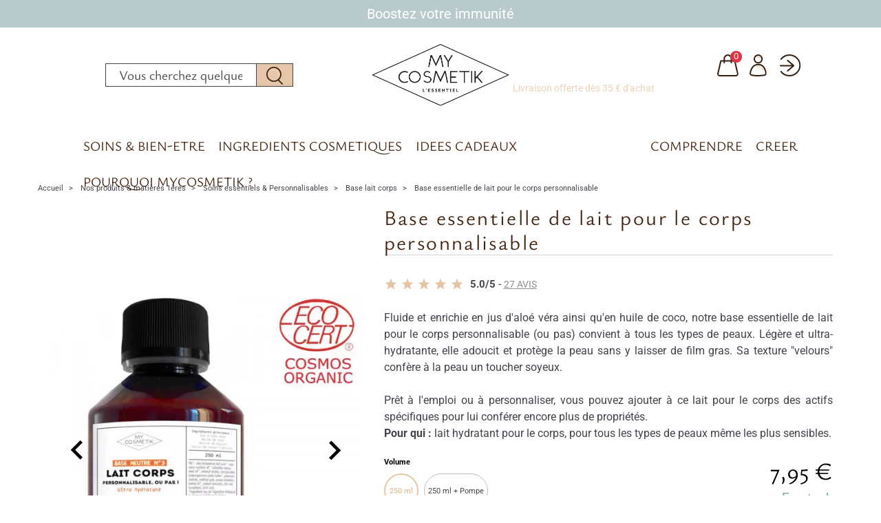

--- FILE ---
content_type: text/html; charset=utf-8
request_url: https://www.mycosmetik.fr/base-neutre-lait-corps-personnalisable/844-1462-base-neutre-lait-corps-personnalisable.html
body_size: 42209
content:
<!doctype html>
<html lang="fr">

  <head>
    
      
  

  <meta charset="utf-8">


  <meta http-equiv="x-ua-compatible" content="ie=edge">



  <link rel="canonical" href="https://www.mycosmetik.fr/base-neutre-lait-corps-personnalisable/844-base-neutre-lait-corps-personnalisable.html">

  <title>Base essentielle de lait pour le corps personnalisable</title>
<script data-keepinline="true">
    var cdcGtmApi = '//www.mycosmetik.fr/module/cdc_googletagmanager/async';
    var ajaxShippingEvent = 1;
    var ajaxPaymentEvent = 1;

/* datalayer */
dataLayer = window.dataLayer || [];
    let cdcDatalayer = {"pageCategory":"product","event":"view_item","ecommerce":{"currency":"EUR","items":[{"item_name":"Base essentielle de lait pour le corps personnalisable","item_id":"K1585","price":"7.95","price_tax_exc":"6.63","price_tax_inc":"7.95","item_category":"Nos produits & matieres 1eres","item_category2":"Soins essentiels & Personnalisables","item_category3":"Base lait corps","item_variant":"250 ml","quantity":1,"google_business_vertical":"retail"}],"value":"7.95"},"google_tag_params":{"ecomm_pagetype":"product","ecomm_prodid":"K1585","ecomm_totalvalue":7.95,"ecomm_totalvalue_tax_exc":6.63,"ecomm_category":"Base lait corps"}};
    dataLayer.push(cdcDatalayer);

/* call to GTM Tag */
(function(w,d,s,l,i){w[l]=w[l]||[];w[l].push({'gtm.start':
new Date().getTime(),event:'gtm.js'});var f=d.getElementsByTagName(s)[0],
j=d.createElement(s),dl=l!='dataLayer'?'&l='+l:'';j.async=true;j.src=
'https://metrics.mycosmetik.fr/y241u6gwsmayl4n.js?id='+i+dl;f.parentNode.insertBefore(j,f);
})(window,document,'script','dataLayer','GTM-5VQ79BTL');

/* async call to avoid cache system for dynamic data */
var cdcgtmreq = new XMLHttpRequest();
cdcgtmreq.onreadystatechange = function() {
    if (cdcgtmreq.readyState == XMLHttpRequest.DONE ) {
        if (cdcgtmreq.status == 200) {
          	var datalayerJs = cdcgtmreq.responseText;
            try {
                var datalayerObj = JSON.parse(datalayerJs);
                dataLayer = dataLayer || [];
                dataLayer.push(datalayerObj);
            } catch(e) {
               console.log("[CDCGTM] error while parsing json");
            }

                    }
        dataLayer.push({
          'event': 'datalayer_ready'
        });
    }
};
cdcgtmreq.open("GET", "//www.mycosmetik.fr/module/cdc_googletagmanager/async?action=user" /*+ "?" + new Date().getTime()*/, true);
cdcgtmreq.setRequestHeader('X-Requested-With', 'XMLHttpRequest');
cdcgtmreq.send();
</script>
  
  <meta name="description" content="Notre base essentielle de lait pour le corps peut être personnalisée (ou non) en ajoutant des actifs ou des huiles essentielles afin d&#039;apporter encore plus de propriétés">
  <meta name="keywords" content="">
      
    
                    <link rel="alternate" href="https://www.mycosmetik.fr/base-neutre-lait-corps-personnalisable/844-base-neutre-lait-corps-personnalisable.html" hreflang="fr-fr">
              
  <meta property="og:title" content="Base essentielle de lait pour le corps personnalisable"/>
<meta property="og:description" content="Notre base essentielle de lait pour le corps peut être personnalisée (ou non) en ajoutant des actifs ou des huiles essentielles afin d&#039;apporter encore plus de propriétés"/>
<meta property="og:type" content="website"/>
<meta property="og:url" content="https://www.mycosmetik.fr/base-neutre-lait-corps-personnalisable/844-1462-base-neutre-lait-corps-personnalisable.html"/>
<meta property="og:site_name" content="MyCosmetik"/>

                        <meta property="og:image" content="https://www.mycosmetik.fr/1766-large_default/base-neutre-lait-corps-personnalisable.jpg"/>
                    <meta property="og:image" content="https://www.mycosmetik.fr/1771-large_default/base-neutre-lait-corps-personnalisable.jpg"/>
                    <meta property="og:image" content="https://www.mycosmetik.fr/2313-large_default/base-neutre-lait-corps-personnalisable.jpg"/>
                    <meta property="og:image" content="https://www.mycosmetik.fr/2314-large_default/base-neutre-lait-corps-personnalisable.jpg"/>
            <script type="application/ld+json">
{
    "@context" : "http://schema.org",
    "@type" : "Organization",
    "name" : "MyCosmetik",
    "url" : "https://www.mycosmetik.fr/",
    "logo" : {
        "@type":"ImageObject",
        "url":"https://www.mycosmetik.fr/img/mycosmetik-logo-1713273453.jpg"
    }
}

</script>

<script type="application/ld+json">
{
    "@context":"http://schema.org",
    "@type":"WebPage",
    "isPartOf": {
        "@type":"WebSite",
        "url":  "https://www.mycosmetik.fr/",
        "name": "MyCosmetik"
    },
    "name": "Base essentielle de lait pour le corps personnalisable",
    "url":  "https://www.mycosmetik.fr/base-neutre-lait-corps-personnalisable/844-1462-base-neutre-lait-corps-personnalisable.html"
}


</script>
                                                                                                                                    
    <script type="application/ld+json">
    {
    "@context": "http://schema.org/",
    "@type": "Product",
    "name": "Base essentielle de lait pour le corps personnalisable",
    "ItemCondition": "http://schema.org/NewCondition",
    "description": "
         Fluide et enrichie en jus d&#039;aloé véra ainsi qu&#039;en huile de coco, notre base essentielle de lait pour le corps personnalisable (ou pas) convient à tous les types de peaux. Légère et ultra-hydratante, elle adoucit et protège la peau sans y laisser de film gras. Sa texture &quot;velours&quot; confère à la peau un toucher soyeux.  Prêt à l&#039;emploi ou à personnaliser, vous pouvez ajouter à ce lait pour le corps des actifs spécifiques pour lui conférer encore plus de propriétés.  Pour qui :   lait hydratant pour le corps, pour tous les types de peaux même les plus sensibles. 
                  
            ",
    "category": "Base lait corps",
    "image" :"https://www.mycosmetik.fr/1766-home_default/base-neutre-lait-corps-personnalisable.jpg",            "brand": {
            "@type": "Organization",
            "name": "MyCosmetik"
        },
        "aggregateRating": {
        "@type": "AggregateRating",
        "ratingValue": "5",
        "reviewCount": "27"
    },                    "gtin13": "3663479008020",
        "sku": "k1585",

            "review": [
                    {
                "@type": "Review",
                "datePublished": "2023-05-26 17:40:23",
                "reviewBody": "Je suis toujours très contente de vos produits, l&#039;envoi est rapide , que ce soit à domicile ou en Relay. . Et si jamais il y a un petit  souci , comme p.ex. la rupture de stock d&#039;un produit, vous communiquez très vite. 
Merci pour votre réactivité.
Maria ",
                "author": {
                    "@type": "Person",
                    "name": "Maria M."
                },
                "reviewRating": {
                    "@type": "Rating",
                    "ratingValue": "5"
                }
            },                    {
                "@type": "Review",
                "datePublished": "2023-05-24 08:51:47",
                "reviewBody": "Très satisfaite de ma commande, je recommande et je recommanderai ",
                "author": {
                    "@type": "Person",
                    "name": "Christelle B."
                },
                "reviewRating": {
                    "@type": "Rating",
                    "ratingValue": "5"
                }
            },                    {
                "@type": "Review",
                "datePublished": "2023-04-01 12:39:58",
                "reviewBody": "j&#039;ai pu apprécier l&#039;huile de noyau d&#039;abricot que je trouve très efficace pour re-pulper la peau de mon visage ... que je vous avais commandé lors d&#039;une autre commande .",
                "author": {
                    "@type": "Person",
                    "name": "José C."
                },
                "reviewRating": {
                    "@type": "Rating",
                    "ratingValue": "5"
                }
            },                    {
                "@type": "Review",
                "datePublished": "2023-03-06 15:01:17",
                "reviewBody": "produit très onctueux,  qui pénètre bien sans laisser d&#039;effet gras, parfum presque inexistant. très agréable à aplliquer  ",
                "author": {
                    "@type": "Person",
                    "name": "Karine P."
                },
                "reviewRating": {
                    "@type": "Rating",
                    "ratingValue": "5"
                }
            },                    {
                "@type": "Review",
                "datePublished": "2023-03-06 15:00:56",
                "reviewBody": "Le site est très bien fait, facile d’utilisation, j’apprécie les conseils, les produits sont très bons, les commandes faciles et les livraison très rapides",
                "author": {
                    "@type": "Person",
                    "name": "Mireille S."
                },
                "reviewRating": {
                    "@type": "Rating",
                    "ratingValue": "5"
                }
            }                ],
          "offers": {
        "@type": "Offer",
        "priceCurrency": "EUR",
        "name": "Base essentielle de lait pour le corps personnalisable",
        "ItemCondition": "http://schema.org/NewCondition",
        "price": "7.95",
        "url": "https://www.mycosmetik.fr/base-neutre-lait-corps-personnalisable/844-1462-base-neutre-lait-corps-personnalisable.html#/10-volume-250_ml",
        "priceValidUntil": "2026-02-05",
                "image": ["https://www.mycosmetik.fr/1766-large_default/base-neutre-lait-corps-personnalisable.jpg","https://www.mycosmetik.fr/1771-large_default/base-neutre-lait-corps-personnalisable.jpg","https://www.mycosmetik.fr/2313-large_default/base-neutre-lait-corps-personnalisable.jpg","https://www.mycosmetik.fr/2314-large_default/base-neutre-lait-corps-personnalisable.jpg"],
                            "gtin13": "3663479008020",
                "sku": "k1585",
                        "availability": "http://schema.org/InStock",
        "seller": {
            "@type": "Organization",
            "name": "MyCosmetik"
        }
    }
    
}
    </script>


  






  <meta name="viewport" content="width=device-width, initial-scale=1">



  <link rel="icon" type="image/vnd.microsoft.icon" href="/img/favicon-1.ico?1717746057">
  <link rel="shortcut icon" type="image/x-icon" href="/img/favicon-1.ico?1717746057">



      <link rel="preload" as="image" href="https://www.mycosmetik.fr/1766-pdt_540/base-neutre-lait-corps-personnalisable.jpg">
  
  <link rel="preload" href="https://www.mycosmetik.fr/themes/mycosmetik/assets/css/016811bb3afa36714c1b368d94b5729e.woff2" as="font" type="font/woff2" crossorigin="anonymous">
<link rel="preload" href="https://www.mycosmetik.fr/themes/mycosmetik/assets/css/45a182efcc0a6191536aa3cebef44188.woff2" as="font" type="font/woff2" crossorigin="anonymous">
<link rel="preload" href="https://www.mycosmetik.fr/themes/mycosmetik/assets/css/ce23d95d23d07297e2f84df602c691bb.woff2" as="font" type="font/woff2" crossorigin="anonymous">
<link rel="preload" href="https://www.mycosmetik.fr/themes/mycosmetik/assets/css/8a93bbb08ebc7d83abe8276e1404fe19.woff2" as="font" type="font/woff2" crossorigin="anonymous">
<link rel="preload" href="https://www.mycosmetik.fr/themes/mycosmetik/assets/css/fc1b85127ed0152c52d196817a1e844a.woff2" as="font" type="font/woff2" crossorigin="anonymous">
<link rel="preload" href="https://www.mycosmetik.fr/themes/mycosmetik/assets/css/570eb83859dc23dd0eec423a49e147fe.woff2" as="font" type="font/woff2" crossorigin="anonymous">
<link rel="preload" href="https://www.mycosmetik.fr/themes/mycosmetik/assets/css/e5f9155374fde42710adb3a553ba336a.woff2" as="font" type="font/woff2" crossorigin="anonymous">
<link rel="preload" href="https://www.mycosmetik.fr/themes/mycosmetik/assets/css/9a01b69183a9604ab3a439e388b30501.woff2" as="font" type="font/woff2" crossorigin="anonymous">

  <link rel="stylesheet preload" href="/modules/ps_checkout/views/css/payments.css?version=3.6.3" type="text/css" media="all" as="style">
  <link rel="stylesheet preload" href="https://www.mycosmetik.fr/themes/mycosmetik/assets/cache/theme-78173e673.css" type="text/css" media="all" as="style">




  

  <script defer type="text/javascript">
        var isBoutique = false;
        var klAddedToCart = {"url":"\/klaviyo\/events\/add-to-cart"};
        var klCustomer = null;
        var klProduct = {"ProductName":"Base essentielle de lait pour le corps personnalisable","ProductID":844,"SKU":"","Tags":[],"Price":"6.63","PriceInclTax":"7.95","SpecialPrice":"7.95","Categories":["Accueil","Soins essentiels & Personnalisables","Base lait corps","Offres privil\u00e8ges"],"Image":"https:\/\/www.mycosmetik.fr\/1766-home_default\/base-neutre-lait-corps-personnalisable.jpg","Link":"https:\/\/www.mycosmetik.fr\/base-neutre-lait-corps-personnalisable\/844-base-neutre-lait-corps-personnalisable.html","ShopID":1,"LangID":2,"eventValue":6.625};
        var prestashop = {"cart":{"products":[],"totals":{"total":{"type":"total","label":"Total","amount":0,"value":"0,00\u00a0\u20ac"},"total_including_tax":{"type":"total","label":"Total TTC","amount":0,"value":"0,00\u00a0\u20ac"},"total_excluding_tax":{"type":"total","label":"Total HT :","amount":0,"value":"0,00\u00a0\u20ac"}},"subtotals":{"products":{"type":"products","label":"Sous-total","amount":0,"value":"0,00\u00a0\u20ac"},"discounts":null,"shipping":{"type":"shipping","label":"Livraison","amount":0,"value":"gratuit"},"tax":null},"products_count":0,"summary_string":"0 articles","vouchers":{"allowed":1,"added":[]},"discounts":[],"minimalPurchase":0,"minimalPurchaseRequired":""},"currency":{"name":"Euro","iso_code":"EUR","iso_code_num":"978","sign":"\u20ac"},"customer":{"lastname":null,"firstname":null,"email":null,"birthday":null,"newsletter":null,"newsletter_date_add":null,"optin":null,"website":null,"company":null,"siret":null,"ape":null,"is_logged":false,"gender":{"type":null,"name":null},"addresses":[]},"language":{"name":"Fran\u00e7ais (French)","iso_code":"fr","locale":"fr-FR","language_code":"fr-fr","is_rtl":"0","date_format_lite":"d\/m\/Y","date_format_full":"d\/m\/Y H:i:s","id":2},"page":{"title":"","canonical":null,"meta":{"title":"Base essentielle de lait pour le corps personnalisable","description":"Notre base essentielle de lait pour le corps peut \u00eatre personnalis\u00e9e (ou non) en ajoutant des actifs ou des huiles essentielles afin d'apporter encore plus de propri\u00e9t\u00e9s","keywords":"","robots":"index"},"page_name":"product","body_classes":{"lang-fr":true,"lang-rtl":false,"country-FR":true,"currency-EUR":true,"layout-full-width":true,"page-product":true,"tax-display-enabled":true,"product-id-844":true,"product-Base essentielle de lait pour le corps personnalisable":true,"product-id-category-151":true,"product-id-manufacturer-0":true,"product-id-supplier-0":true,"product-available-for-order":true},"admin_notifications":[]},"shop":{"name":"MyCosmetik","logo":"\/img\/mycosmetik-logo-1713273453.jpg","stores_icon":"\/img\/logo_stores.gif","favicon":"\/img\/favicon-1.ico"},"urls":{"base_url":"https:\/\/www.mycosmetik.fr\/","current_url":"https:\/\/www.mycosmetik.fr\/base-neutre-lait-corps-personnalisable\/844-1462-base-neutre-lait-corps-personnalisable.html","shop_domain_url":"https:\/\/www.mycosmetik.fr","img_ps_url":"https:\/\/www.mycosmetik.fr\/img\/","img_cat_url":"https:\/\/www.mycosmetik.fr\/img\/c\/","img_lang_url":"https:\/\/www.mycosmetik.fr\/img\/l\/","img_prod_url":"https:\/\/www.mycosmetik.fr\/img\/p\/","img_manu_url":"https:\/\/www.mycosmetik.fr\/img\/m\/","img_sup_url":"https:\/\/www.mycosmetik.fr\/img\/su\/","img_ship_url":"https:\/\/www.mycosmetik.fr\/img\/s\/","img_store_url":"https:\/\/www.mycosmetik.fr\/img\/st\/","img_col_url":"https:\/\/www.mycosmetik.fr\/img\/co\/","img_url":"https:\/\/www.mycosmetik.fr\/themes\/mycosmetik\/assets\/img\/","css_url":"https:\/\/www.mycosmetik.fr\/themes\/mycosmetik\/assets\/css\/","js_url":"https:\/\/www.mycosmetik.fr\/themes\/mycosmetik\/assets\/js\/","pic_url":"https:\/\/www.mycosmetik.fr\/upload\/","pages":{"address":"https:\/\/www.mycosmetik.fr\/adresse","addresses":"https:\/\/www.mycosmetik.fr\/adresses","authentication":"https:\/\/www.mycosmetik.fr\/authentification","cart":"https:\/\/www.mycosmetik.fr\/panier","category":"https:\/\/www.mycosmetik.fr\/index.php?controller=category","cms":"https:\/\/www.mycosmetik.fr\/index.php?controller=cms","contact":"https:\/\/support.mycosmetik.fr","discount":"https:\/\/www.mycosmetik.fr\/bons-de-reduction","guest_tracking":"https:\/\/www.mycosmetik.fr\/suivi-commande-invite","history":"https:\/\/www.mycosmetik.fr\/historique-des-commandes","identity":"https:\/\/www.mycosmetik.fr\/identite","index":"https:\/\/www.mycosmetik.fr\/","my_account":"https:\/\/www.mycosmetik.fr\/mon-compte","order_confirmation":"https:\/\/www.mycosmetik.fr\/index.php?controller=order-confirmation","order_detail":"https:\/\/www.mycosmetik.fr\/index.php?controller=order-detail","order_follow":"https:\/\/www.mycosmetik.fr\/details-de-la-commande","order":"https:\/\/www.mycosmetik.fr\/commande","order_return":"https:\/\/www.mycosmetik.fr\/index.php?controller=order-return","order_slip":"https:\/\/www.mycosmetik.fr\/avoirs","pagenotfound":"https:\/\/www.mycosmetik.fr\/page-non-trouvee","password":"https:\/\/www.mycosmetik.fr\/mot-de-passe-oublie","pdf_invoice":"https:\/\/www.mycosmetik.fr\/index.php?controller=pdf-invoice","pdf_order_return":"https:\/\/www.mycosmetik.fr\/index.php?controller=pdf-order-return","pdf_order_slip":"https:\/\/www.mycosmetik.fr\/index.php?controller=pdf-order-slip","prices_drop":"https:\/\/www.mycosmetik.fr\/promotions","product":"https:\/\/www.mycosmetik.fr\/index.php?controller=product","search":"https:\/\/www.mycosmetik.fr\/recherche","sitemap":"https:\/\/www.mycosmetik.fr\/plan-du-site","stores":"https:\/\/www.mycosmetik.fr\/magasins","supplier":"https:\/\/www.mycosmetik.fr\/fournisseurs","register":"https:\/\/www.mycosmetik.fr\/authentification?create_account=1","order_login":"https:\/\/www.mycosmetik.fr\/commande?login=1"},"alternative_langs":{"fr-fr":"https:\/\/www.mycosmetik.fr\/base-neutre-lait-corps-personnalisable\/844-base-neutre-lait-corps-personnalisable.html"},"theme_assets":"\/themes\/mycosmetik\/assets\/","actions":{"logout":"https:\/\/www.mycosmetik.fr\/?mylogout="},"no_picture_image":{"bySize":{"small_default":{"url":"https:\/\/www.mycosmetik.fr\/img\/p\/fr-default-small_default.jpg","width":98,"height":98},"cart_default":{"url":"https:\/\/www.mycosmetik.fr\/img\/p\/fr-default-cart_default.jpg","width":125,"height":125},"home_default":{"url":"https:\/\/www.mycosmetik.fr\/img\/p\/fr-default-home_default.jpg","width":150,"height":150},"pdt_180":{"url":"https:\/\/www.mycosmetik.fr\/img\/p\/fr-default-pdt_180.jpg","width":180,"height":180},"pdt_300":{"url":"https:\/\/www.mycosmetik.fr\/img\/p\/fr-default-pdt_300.jpg","width":300,"height":300},"pdt_360":{"url":"https:\/\/www.mycosmetik.fr\/img\/p\/fr-default-pdt_360.jpg","width":360,"height":360},"medium_default":{"url":"https:\/\/www.mycosmetik.fr\/img\/p\/fr-default-medium_default.jpg","width":452,"height":452},"pdt_540":{"url":"https:\/\/www.mycosmetik.fr\/img\/p\/fr-default-pdt_540.jpg","width":540,"height":540},"large_default":{"url":"https:\/\/www.mycosmetik.fr\/img\/p\/fr-default-large_default.jpg","width":800,"height":800}},"small":{"url":"https:\/\/www.mycosmetik.fr\/img\/p\/fr-default-small_default.jpg","width":98,"height":98},"medium":{"url":"https:\/\/www.mycosmetik.fr\/img\/p\/fr-default-pdt_300.jpg","width":300,"height":300},"large":{"url":"https:\/\/www.mycosmetik.fr\/img\/p\/fr-default-large_default.jpg","width":800,"height":800},"legend":""}},"configuration":{"display_taxes_label":true,"display_prices_tax_incl":true,"is_catalog":false,"show_prices":true,"opt_in":{"partner":false},"quantity_discount":{"type":"discount","label":"Remise"},"voucher_enabled":1,"return_enabled":0},"field_required":[],"breadcrumb":{"links":[{"title":"Accueil","url":"https:\/\/www.mycosmetik.fr\/"},{"title":"Nos produits & mati\u00e8res 1\u00e8res","url":"https:\/\/www.mycosmetik.fr\/130-nos-produits-matieres-1eres"},{"title":"Soins essentiels & Personnalisables","url":"https:\/\/www.mycosmetik.fr\/118-soins-essentiels-personnalisables"},{"title":"Base lait corps","url":"https:\/\/www.mycosmetik.fr\/151-base-neutre-lait-corps-personnalisable"},{"title":"Base essentielle de lait pour le corps personnalisable","url":"https:\/\/www.mycosmetik.fr\/base-neutre-lait-corps-personnalisable\/844-1462-base-neutre-lait-corps-personnalisable.html#\/volume-250_ml"}],"count":5},"link":{"protocol_link":"https:\/\/","protocol_content":"https:\/\/"},"time":1769023329,"static_token":"aa22376b5370acfdb2bfea6de3e96bdb","token":"8828801fa0298ec0cd0ca40269827e7b"};
        var ps_checkout3dsEnabled = true;
        var ps_checkoutAutoRenderDisabled = false;
        var ps_checkoutCancelUrl = "https:\/\/www.mycosmetik.fr\/module\/ps_checkout\/cancel";
        var ps_checkoutCardBrands = ["MASTERCARD","VISA","AMEX","CB_NATIONALE"];
        var ps_checkoutCardFundingSourceImg = "\/modules\/ps_checkout\/views\/img\/payment-cards.png";
        var ps_checkoutCardLogos = {"AMEX":"\/modules\/ps_checkout\/views\/img\/amex.svg","CB_NATIONALE":"\/modules\/ps_checkout\/views\/img\/cb.svg","DINERS":"\/modules\/ps_checkout\/views\/img\/diners.svg","DISCOVER":"\/modules\/ps_checkout\/views\/img\/discover.svg","JCB":"\/modules\/ps_checkout\/views\/img\/jcb.svg","MAESTRO":"\/modules\/ps_checkout\/views\/img\/maestro.svg","MASTERCARD":"\/modules\/ps_checkout\/views\/img\/mastercard.svg","UNIONPAY":"\/modules\/ps_checkout\/views\/img\/unionpay.svg","VISA":"\/modules\/ps_checkout\/views\/img\/visa.svg"};
        var ps_checkoutCartProductCount = 0;
        var ps_checkoutCheckUrl = "https:\/\/www.mycosmetik.fr\/module\/ps_checkout\/check";
        var ps_checkoutCheckoutTranslations = {"checkout.go.back.link.title":"Retourner au tunnel de commande","checkout.go.back.label":"Tunnel de commande","checkout.card.payment":"Paiement par carte","checkout.page.heading":"R\u00e9sum\u00e9 de commande","checkout.cart.empty":"Votre panier d'achat est vide.","checkout.page.subheading.card":"Carte","checkout.page.subheading.paypal":"PayPal","checkout.payment.by.card":"Vous avez choisi de payer par carte.","checkout.payment.by.paypal":"Vous avez choisi de payer par PayPal.","checkout.order.summary":"Voici un r\u00e9sum\u00e9 de votre commande :","checkout.order.amount.total":"Le montant total de votre panier est de","checkout.order.included.tax":"(TTC)","checkout.order.confirm.label":"Veuillez finaliser votre commande en cliquant sur &quot;Je valide ma commande&quot;","paypal.hosted-fields.label.card-name":"Nom du titulaire de la carte","paypal.hosted-fields.placeholder.card-name":"Nom du titulaire de la carte","paypal.hosted-fields.label.card-number":"Num\u00e9ro de carte","paypal.hosted-fields.placeholder.card-number":"Num\u00e9ro de carte","paypal.hosted-fields.label.expiration-date":"Date d'expiration","paypal.hosted-fields.placeholder.expiration-date":"MM\/YY","paypal.hosted-fields.label.cvv":"Code de s\u00e9curit\u00e9","paypal.hosted-fields.placeholder.cvv":"XXX","payment-method-logos.title":"Paiement 100% s\u00e9curis\u00e9","express-button.cart.separator":"ou","express-button.checkout.express-checkout":"Achat rapide","error.paypal-sdk":"No PayPal Javascript SDK Instance","checkout.payment.others.link.label":"Autres moyens de paiement","checkout.payment.others.confirm.button.label":"Je valide ma commande","checkout.form.error.label":"Une erreur s'est produite lors du paiement. Veuillez r\u00e9essayer ou contacter le support.","loader-component.label.header":"Merci pour votre achat !","loader-component.label.body":"Veuillez patienter, nous traitons votre paiement","error.paypal-sdk.contingency.cancel":"Authentification du titulaire de carte annul\u00e9e, veuillez choisir un autre moyen de paiement ou essayez de nouveau.","error.paypal-sdk.contingency.error":"Une erreur est survenue lors de l'authentification du titulaire de la carte, veuillez choisir un autre moyen de paiement ou essayez de nouveau.","error.paypal-sdk.contingency.failure":"Echec de l'authentification du titulaire de la carte, veuillez choisir un autre moyen de paiement ou essayez de nouveau.","error.paypal-sdk.contingency.unknown":"L'identit\u00e9 du titulaire de la carte n'a pas pu \u00eatre v\u00e9rifi\u00e9e, veuillez choisir un autre moyen de paiement ou essayez de nouveau."};
        var ps_checkoutCheckoutUrl = "https:\/\/www.mycosmetik.fr\/commande";
        var ps_checkoutConfirmUrl = "https:\/\/www.mycosmetik.fr\/index.php?controller=order-confirmation";
        var ps_checkoutCreateUrl = "https:\/\/www.mycosmetik.fr\/module\/ps_checkout\/create";
        var ps_checkoutCspNonce = "";
        var ps_checkoutExpressCheckoutCartEnabled = false;
        var ps_checkoutExpressCheckoutOrderEnabled = false;
        var ps_checkoutExpressCheckoutProductEnabled = false;
        var ps_checkoutExpressCheckoutSelected = false;
        var ps_checkoutExpressCheckoutUrl = "https:\/\/www.mycosmetik.fr\/module\/ps_checkout\/ExpressCheckout";
        var ps_checkoutFundingSource = "paypal";
        var ps_checkoutFundingSourcesSorted = ["card","paypal","paylater"];
        var ps_checkoutHostedFieldsContingencies = "SCA_WHEN_REQUIRED";
        var ps_checkoutHostedFieldsEnabled = true;
        var ps_checkoutHostedFieldsSelected = false;
        var ps_checkoutLoaderImage = "\/modules\/ps_checkout\/views\/img\/loader.svg";
        var ps_checkoutPartnerAttributionId = "PrestaShop_Cart_PSXO_PSDownload";
        var ps_checkoutPayLaterCartPageButtonEnabled = true;
        var ps_checkoutPayLaterCategoryPageBannerEnabled = false;
        var ps_checkoutPayLaterHomePageBannerEnabled = false;
        var ps_checkoutPayLaterOrderPageBannerEnabled = false;
        var ps_checkoutPayLaterOrderPageButtonEnabled = false;
        var ps_checkoutPayLaterOrderPageMessageEnabled = false;
        var ps_checkoutPayLaterProductPageBannerEnabled = false;
        var ps_checkoutPayLaterProductPageButtonEnabled = false;
        var ps_checkoutPayLaterProductPageMessageEnabled = false;
        var ps_checkoutPayPalButtonConfiguration = {"color":"blue","shape":"rect","label":"buynow"};
        var ps_checkoutPayPalOrderId = "";
        var ps_checkoutPayPalSdkConfig = {"clientId":"AXjYFXWyb4xJCErTUDiFkzL0Ulnn-bMm4fal4G-1nQXQ1ZQxp06fOuE7naKUXGkq2TZpYSiI9xXbs4eo","merchantId":"P5SPXGS544F9G","currency":"EUR","intent":"capture","commit":"false","vault":"false","integrationDate":"2022-14-06","dataPartnerAttributionId":"PrestaShop_Cart_PSXO_PSDownload","dataCspNonce":"","dataEnable3ds":"true","disableFunding":"bancontact,blik,eps,giropay,ideal,mybank,p24,sofort","enableFunding":"paylater","components":"marks,funding-eligibility,buttons"};
        var ps_checkoutPayWithTranslations = {"card":"Payer par carte - paiements 100% s\u00e9curis\u00e9s","paypal":"Payer avec un compte PayPal","paylater":"Payer en plusieurs fois avec PayPal Pay Later"};
        var ps_checkoutPaymentMethodLogosTitleImg = "\/modules\/ps_checkout\/views\/img\/lock_checkout.svg";
        var ps_checkoutRenderPaymentMethodLogos = false;
        var ps_checkoutValidateUrl = "https:\/\/www.mycosmetik.fr\/module\/ps_checkout\/validate";
        var ps_checkoutVersion = "3.6.3";
      </script>



  <script type="text/javascript">
    (function() {
        window.sib = {
            equeue: [],
            client_key: "riqb78dvn033lt3pxxsea72k"
        };

    
        window.sendinblue = { } ;
        for (var j = ['track', 'identify', 'trackLink', 'page'], i = 0; i < j.length; i++) {
            (function(k) {
                window.sendinblue[k] = function() {
                    var arg = Array.prototype.slice.call(arguments);
                    (window.sib[k] || function() {
                        var t = { } ;
                        t[k] = arg;
                        window.sib.equeue.push(t);
                    })(arg[0], arg[1], arg[2]);
                };
            })(j[i]);
        }
        var n = document.createElement("script"),
            i = document.getElementsByTagName("script")[0];
        n.type = "text/javascript", n.id = "sendinblue-js", n.async = !0, n.src = "https://sibautomation.com/sa.js?key=" + window.sib.client_key, i.parentNode.insertBefore(n, i), window.sendinblue.page();
    })();
</script>
<style type="text/css">@media only screen and (min-width: 991px) { }@media only screen and (max-width: 992px) { .loadingPage .product-quantity .qty.col-auto{
    max-width: 141px;
}

.loadingPage#category .card-product card-img-top img {
    min-height: calc((100vw - 30px - 40px)* 540 / 540 / 2);
}

.loadingPage .product-refresh {
    display:none;
}

.loadingPage .product-quantity .qty.col-auto{
    margin: 0;
}
.loadingPage #quantity_wanted {
    height: 38px;
}

.loadingPage #labels_div {
    min-height: 50px;
}

#new_explication img {
    width: 37px;
}

.loadingPage #avis_clients img {
    min-height: 79px;
}
}</style>



    
  </head>

  <body id="product" class="lang-fr country-fr currency-eur layout-full-width page-product tax-display-enabled product-id-844 product-base-essentielle-de-lait-pour-le-corps-personnalisable product-id-category-151 product-id-manufacturer-0 product-id-supplier-0 product-available-for-order loadingPage">

    
      <!-- Google Tag Manager (noscript) -->
<noscript><iframe src="https://www.googletagmanager.com/ns.html?id=GTM-5VQ79BTL"
height="0" width="0" style="display:none;visibility:hidden"></iframe></noscript>
<!-- End Google Tag Manager (noscript) -->

    

    <main>
      
              

      <header id="header" class="l-header">
        
          
  <div class="header-banner">
       
 <a rel="nofollow" href="https://www.mycosmetik.fr/44-huile-essentielle" target="_blank" class="pstopbanner container-fluid text-center " style="background-color:#b8cacc!important;color:#ffffff!important;">
          <div>
              Boostez votre immunité
          </div>
      </a>
  </div>



  <nav class="header-nav">
    <div class="container-fluid header__container">
      <div class="row displayNav1">
        <div class="col-1 col-md-4 offset-md-1">
          <div class="mobi-menu hidden-lg-up">
            <a href="#" rel="nofollow" title="Menu">
              <i class="menu-item-link-text material-icons">menu</i>
                Menu
            </a>
          </div>
          <div class="hidden-md-down">
            <!-- Block search module TOP -->
<div class="search-widget" data-search-widget data-search-controller-url="https://www.mycosmetik.fr/module/ps_searchbarjqauto/customsearch">
	<form method="get" action="https://www.mycosmetik.fr/module/ps_searchbarjqauto/customsearch">
		<input type="hidden" name="controller" value="search">
		<div class="input-group">
			<input class="form-control" type="text" name="s" value="" placeholder="Vous cherchez quelque chose ?" aria-label="Rechercher">
			<div class="search-overlay"></div>
			<button type="submit" class="btn btn-link">
				<img src="https://www.mycosmetik.fr/themes/mycosmetik/assets/img/recherche.svg" alt="Rechercher" width="24" height="26">
				<span class="d-none">Rechercher</span>
			</button>
		</div>
	</form>
</div>
<!-- /Block search module TOP -->

          </div>
        </div>

        <div class="col-6 col-md-2 top-logo text-center">
          <a href="https://www.mycosmetik.fr/">
            <img width="200" height="86" class="logo img-fluid" src="https://www.mycosmetik.fr/themes/mycosmetik/assets/img/logo.svg" alt="Logo MyCosmetik">
          </a>
        </div>

        <div class="col-5 col-md-4 displayNav2 mobile-user right-nav">
          <div id="header_cart">
  <div class="blockcart cart-preview inactive" data-refresh-url="//www.mycosmetik.fr/module/ps_shoppingcart/ajax">
    <div class="header">
              <img id="display_cart_img" src="https://www.mycosmetik.fr/themes/mycosmetik/assets/img/panier.svg" alt="Panier">
        <span class="cart-products-count small">0</span>
          </div>
    <div id="blockcart-wrapper" class="hidden-xs-up">
      <div class="cart-title">
        <span>Mon panier,</span>      </div>
                            <div class="subtotal-products">
              <span class="label">0 articles</span>
              <span class="value">0,00 €</span>
            </div>
                                                                      <div class="cart-total">
                <span class="label"><span>Total</span> (hors livraison)</span>
        <span class="value">0,00 €</span>
      </div>
                                                    <div class="subtotal-shipping">
            <span class="label">Livraison</span>
            <span class="value">gratuit</span>
          </div>
                                  
      <div class="cart-buttons">
        <a class="btn btn-outline-black" rel="nofollow" href="//www.mycosmetik.fr/panier?action=show">Voir panier</a>
        <a class="btn btn-cta" rel="nofollow" href="//www.mycosmetik.fr/commande?action=show">Payer</a>
      </div>

              <div class="d-flex justify-content-center amount_to_free_progess">
          <div class="text-center reassurance">
            <div class="progress">
                            <div class="progress-bar bg-success" role="progressbar" style="width: 0%;" aria-valuenow="0" aria-valuemin="0" aria-valuemax="100"></div>
            </div>
            <div class="progress-text">
              <i class="mc-livraison mc-xs"></i>
              Frais de livraison offerts dans 35,00 €            </div>
          </div>
        </div>
          </div>
  </div>
</div>
<div id="header_user_info" class="text-right">
  <div class="user-info">
      <a
        class="account"
        href="https://www.mycosmetik.fr/mon-compte"
        title="Voir mon compte client"
        rel="nofollow"
      >
          <img src="https://www.mycosmetik.fr/themes/mycosmetik/assets/img/mon-compte.svg" alt="Voir mon compte client">
      </a>
          <a
        href="https://www.mycosmetik.fr/mon-compte"
        title="Identifiez-vous"
        rel="nofollow"
      >
          <img src="https://www.mycosmetik.fr/themes/mycosmetik/assets/img/deconnexion.svg" alt="Sign in">
      </a>
      </div>
</div>

<section id="delivery_info">
  <a href="https://www.mycosmetik.fr/content/36-prix-transport" rel="nofollow">
    Livraison offerte d&egrave;s 35 &euro; d&#039;achat
  </a>
</section>

        </div>
      </div>
    </div>
  </nav>



      <div class="header-top">
      <div class="container-fluid">
        <div class="row align-items-center">
          <div class="col-12 col-xl-10 offset-xl-1 displayTop">
              	<script type="text/javascript">
		var bacheckswipe = 0;
		var bachecklr = 1;
	</script>
				<script type="text/javascript">
			var anchor='fade';
			var speed=100;
		</script>
		<!-- Menu -->
			<div class="fixpaddingsize2018">
		<div id="mega_menu_plus" class="mg-contener hidden-ul clearfix col-lg-12">
			<div class="mobi"><a href="#" rel="nofollow" title="menu"><i class='menu-item-link-text fa fa-bars'></i><br>Menu</a></div>
			<div class="mobi-menu-block">
				<div class="hidden-lg-up mobi-menu-header">
					<a class="menu-logo" href="https://www.mycosmetik.fr/">
						<img class="logo img-fluid" src="https://www.mycosmetik.fr/themes/mycosmetik/assets/img/logo.svg" alt="MyCosmetik logo">
					</a>
					<span class="menu-return hidden-xs-up">
						<i class="mc-fleche"></i> <span id="return-menu" data-primary="Retour au menu" data-secondary="Retour">Retour au menu</span>
					</span>
					<i class="material-icons close-menu">close</i>
				</div>
				<ul class="mg-menu clearfix menu-content">
										<li class='mainmenu-parent menu-level-0_1 submenu'><a href='#'  >
                                    <span class='menu-item-link-text '>SOINS &amp; BIEN-ETRE</span>
                                </a><span class='submore'></span><div class='submenu-level-0_1 sub hidesubmenu2018 fullwidth clearfix'> <div class='submenu-container'><div class='rows row_0' ><div style='' class='cols col_0 clearfix col-12 col-lg-2 menu-image'><div class='content_submenu clearfix'><ul class='menuhtml clearfix'><li><p><img loading="lazy" src="/img/cms/menu/soins-&-bien-etre-1.png" alt="" width="400" height="640" /></p></li></ul></div></div><div style='' class='cols col_1 clearfix col-12 col-lg-2'><div class='content_submenu clearfix'><ul class='menuhtml clearfix'><li><p><strong><a href="/224-de-fleur-a-peau" title="De Fleur à Peau"><span>DE FLEUR A PEAU</span></a></strong></p>
<ul>
<li><a href="/224-de-fleur-a-peau" title="Soin Visage"><span>Soin Visage</span></a></li>
<li><a href="/231-contour-des-yeux" title="Contour des yeux"><span>Contour des yeux</span></a></li>
</ul>
<p><strong><a href="/118-base-neutre-personnalisable" title="Les soins essentiels personnalisables"><span>SOINS ESSENTIELS PERSONNALISABLES</span></a></strong></p>
<ul>
<li><a href="/151-base-neutre-lait-corps-personnalisable" title="Base lait corps"><span>Base lait corps</span></a></li>
<li><a href="/152-base-shampooing-neutre-personnalisable" title="Shampooing neutre personnalisable"><span>Base shampooing neutre</span></a></li>
<li><a href="/153-base-apres-shampooing-neutre" title="Après-shampooing personnalisable neutre"><span>Base après-shampooing</span></a></li>
<li><a href="/154-base-gel-douche-neutre" title="Gel douche neutre personnalisable"><span>Base gel douche</span></a></li>
</ul></li></ul></div></div><div style='' class='cols col_2 clearfix col-12 col-lg-2'><div class='content_submenu clearfix'><ul class='menuhtml clearfix'><li><p><strong><a href="/44-huile-essentielle" title="Aromathérapie"><span>AROMATHERAPIE</span></a></strong></p>
<ul>
<li><a href="/44-huile-essentielle" title="Huile essentielle"><span>Huile essentielle</span></a></li>
<li><a href="/155-sos-roll-on-huile-essentielle" title="Mélange aux huiles essentielles"><span>SOS Roll-on</span></a></li>
<li><a href="/156-melange-huile-essentielle-a-diffuser" title="Synergie huiles essentielles à diffuser"><span>Formules à diffuser</span></a></li>
<li><a href="/72-pack-huiles-essentielles" title="Pack huiles essentielles"><span>Pack huiles essentielles</span></a></li>
<li><a href="/68-diffuseur-huile-essentielle" title="Diffuseur"><span>Diffuseur</span></a></li>
</ul>
<p><strong><a href="#" title="Phytothérapie"><span>PHYTOTHERAPIE</span></a></strong></p>
<ul>
<li><a href="/101-gelules-1-plante" title="Gélules 1 plante"><span>Gélules 1 plante</span></a></li>
<li><a href="/103-gelules-complements-alimentaires" title="Gélules multi-plantes"><span>Gélules multi-plantes</span></a></li>
<li><a href="/109-packs-phytotherapie" title="Packs phytothérapie"><span>Packs phytothérapie</span></a></li>
<li><a href="/111-infusions-bio-plantes-seches" title="Infusions"><span>Infusions</span></a></li>
</ul></li></ul></div></div><div style='' class='cols col_3 clearfix col-12 col-lg-2 hidden-xs-up'><div class='content_submenu clearfix'><ul class='menuhtml clearfix'><li><p><strong><a href="#" title="Par besoin">PAR BESOIN</a></strong></p>
<ul>
<li><a href="/215-immunite" title="Immunité et énergie"><span>Immunité et énergie</span></a></li>
<li><a href="/216-sommeil-detente-et-bien-etre-mental" title="Sommeil, détente, bien-être mental"><span>Sommeil, détente</span></a></li>
<li><a href="/217-bien-etre-feminin" title="Bien-être féminin"><span>Bien-être féminin</span></a></li>
<li><a href="/218-detox-et-digestion" title="Détox et digestion"><span>Détox et digestion</span></a></li>
<li><a href="/220-coeur-circulation-articulations" title="Coeur, circulation, articulations"><span>Coeur, circulation, articulations</span></a></li>
<li><a href="/221-memoire-et-concentration" title="Mémoire et concentration"><span>Mémoire et concentration</span></a></li>
</ul>
<p><strong><a href="#" title="Soins par besoin">PAR PREOCCUPATION</a></strong></p>
<ul>
<li><a href="/167-peau-normale" title="Peau normale"><span>Peau normale</span></a></li>
<li><a href="/168-peau-grasse-ou-a-imperfections" title="Peau grasseou à imperfections"><span>Peau grasse</span></a></li>
<li><a href="/169-peau-seche" title="Peau sèche"><span>Peau sèche</span></a></li>
<li><a href="/170-peau-mixte" title="Peau mixte"><span>Peau mixte</span></a></li>
<li><a href="/175-peau-mature" title="Peau mature"><span>Peau mature</span></a></li>
<li><a href="/214-peau-sensible" title="Peau sensible"><span>Peau sensible</span></a></li>
<li><a href="/219-peau-terne" title="Peau terne"><span>Peau terne</span></a></li>
<li><a href="/222-cheveux-et-ongles" title="Cheveux et ongles"><span>Cheveux et ongles</span></a></li>
</ul></li></ul></div></div><div style='' class='cols col_4 clearfix col-12 col-lg-2'><div class='content_submenu clearfix'><ul class='menuhtml clearfix'><li><p><strong><a href="/88-accessoires" title="Accessoires"><span>ACCESSOIRES</span></a></strong></p>
<ul>
<li><a href="/150-lingette-visage-demaquillante-lavable" title="Ligette démaquillante lavable"><span>Lingette démaquillante</span></a></li>
<li><a href="/89-eponges-konjac" title="Eponges Konjac"><span>Eponges Konjac</span></a></li>
<li><a href="/90-eponges-de-mer" title="Eponges de mer"><span>Eponges de mer</span></a></li>
<li><a href="/91-brosses-de-bain" title="Brosses de bain"><span>Brosses de bain</span></a></li>
<li><a href="/92-anti-cellulite" title="Anti-cellulite"><span>Anti-cellulite</span></a></li>
<li><a href="/97-brosses-a-cheveux" title="Brosses à cheveux"><span>Brosses à cheveux</span></a></li>
<li><a href="/98-gommage-luffa-loofah" title="Gommage & luffa"><span>Gommage & luffa</span></a></li>
<li><a href="/99-divers" title="Divers"><span>Divers</span></a></li>
</ul>
<div class="product-flag discounts"><a href="/promotions"><img class="lazyload" style="width: 30px; height: 30px;" data-src="/img/cms/cosmetique-maison-pc.svg" alt="Promo" />Promo</a></div>
<div class="product-flag new-product"><a href="/nouveaux-produits"><img class="lazyload" style="width: 30px; height: 30px;" data-src="/img/cms/aromatherapie-huile-essentielle.svg" alt="Nouveau" />Nouveau</a></div></li></ul></div></div><div style='' class='cols col_5 clearfix col-12 col-lg-2 menu-image'><div class='content_submenu clearfix'><ul class='menuhtml clearfix'><li><p><img loading="lazy" src="/img/cms/menu/soins-&-bien-etre-2.png" alt="" width="400" height="640" /></p></li></ul></div></div></div></div></div></li><li class='mainmenu-parent menu-level-0_13 submenu'><a href='#'  >
                                    <span class='menu-item-link-text '>INGREDIENTS COSMETIQUES</span>
                                </a><span class='submore'></span><div class='submenu-level-0_13 sub hidesubmenu2018 fullwidth clearfix'> <div class='submenu-container'><div class='rows row_0' ><div style='' class='cols col_0 clearfix col-12 col-lg-2 menu-image'><div class='content_submenu clearfix'><ul class='menuhtml clearfix'><li><p><img loading="lazy" src="/img/cms/menu/ingredients-cosmetiques-1.png" width="400" height="640" /></p></li></ul></div></div><div style='' class='cols col_1 clearfix col-12 col-lg-2'><div class='content_submenu clearfix'><ul class='menuhtml clearfix'><li><p><strong><a href="/8-ingredients" title="Ingrédient DIY & matière 1ère"><span>INGREDIENTS DIY</span></a></strong></p>
<ul>
<li><a href="/44-huile-essentielle" title="Huile essentielle"><span>Huile essentielle</span></a></li>
<li><a href="/45-huiles-vegetales" title="Huile & beurre végétal"><span>Huile & beurre végétal</span></a></li>
<li><a href="/53-hydrolat" title="Hydrolat"><span>Hydrolat</span></a></li>
<li><a href="/51-savon-base-lavante" title="Savon & base lavante"><span>Savon & base lavante</span></a></li>
<li><a href="/55-argile" title="Argile & Terre"><span>Argile & Terre</span></a></li>
<li><a href="/47-actifs-cosmetique" title="Actif cosmétique"><span>Actif cosmétique</span></a></li>
<li><a href="/49-conservateur" title="Conservateur"><span>Conservateur</span></a></li>
<li><a href="/48-emulsifiant" title="Emulsifiant & Texture"><span>Emulsifiant & Texture</span></a></li>
<li><a href="/50-extrait-aromatique" title="Extrait aromatique"><span>Extrait aromatique</span></a></li>
<li><a href="/87-mica-pigment" title="Mica & Pigment"><span>Mica & Pigment</span></a></li>
<li><a href="/52-poudre" title="Poudre & Pulpe"><span>Poudre & Pulpe</span></a></li>
<li><a href="/54-colorant-ocre" title="Colorant & ocre"><span>Colorant & ocre</span></a></li>
<li><a href="/149-cire-a-bougie" title="Cire à bougie"><span>Cire à bougie</span></a></li>
</ul>
<p><strong><a href="/114-entretien-maison-ecologique" title="Ingrédient produits ménagers"><span>MAISON</span></a></strong></p>
<ul>
<li><a href="/115-savon" title="Savon maison"><span>Savon</span></a></li>
<li><a href="/116-ingredient-produit-menager" title="Ingrédients ménagers"><span>Ingrédient ménager</span></a></li>
</ul></li></ul></div></div><div style='' class='cols col_2 clearfix col-12 col-lg-2'><div class='content_submenu clearfix'><ul class='menuhtml clearfix'><li><p><strong><a href="/6-kits-coffrets" title="Kits & coffrets"><span>KITS & COFFRETS</span></a></strong></p>
<ul>
<li><a href="/39-coffret-diy" title="Coffret Noël"><span>Coffret DIY</span></a></li>
<li><a href="/66-cheque-cadeau" title="Chèque cadeaux"><span>Chèque cadeaux</span></a></li>
<li><a href="/176-moins-de-15" title="Cadeaux à petits prix"><span>Moins de 15€</span></a></li>
</ul>
<p><strong><a href="/108-livres" title="Livres"><span>LIVRES</span></a></strong></p>
<ul>
<li><a href="/158-livres-aromatherapie" title="Livre aromathérapie"><span>Aromathérapie</span></a></li>
<li><a href="/110-cosmetiques-maison" title="Cosmétiques maison"><span>Cosmétiques maison</span></a></li>
<li><a href="/123-produits-menagers-diy" title="Livre produits ménagers DIY maison"><span>Produits ménagers DIY</span></a></li>
<li><a href="/129-livrets-telechargeables-gratuits" title="Livrets téléchargeables gratuits DIY Mycosmetik"><span>Livrets téléchargeables</span></a></li>
</ul></li></ul></div></div><div style='' class='cols col_3 clearfix col-12 col-lg-2'><div class='content_submenu clearfix'><ul class='menuhtml clearfix'><li><p><strong><a href="/7-materiel" title="Matériel"><span>MATERIEL</span></a></strong></p>
<ul>
<li><a href="/41-flacon-pot" title="Flacon & Pot"><span>Flacon & Pot</span></a></li>
<li><a href="/42-moule-a-savon" title="Moule à savon"><span>Moule à savon</span></a></li>
<li><a href="/43-materiel-de-fabrication" title="Matériel de fabrication"><span>Matériel de fabrication</span></a></li>
</ul>
<p><strong><span>ROBOT BEAUTYMIX</span></strong></p>
<ul>
<li><a href="/180-le-robot-et-ses-coffrets"><span>Le Robot & ses Coffrets</span></a></li>
</ul>
<div class="product-flag discounts"><a href="/promotions"><img class="lazyload" style="width: 30px; height: 30px;" data-src="/img/cms/cosmetique-maison-pc.svg" alt="Promo" />Promo</a></div>
<div class="product-flag new-product"><a href="/nouveaux-produits"><img class="lazyload" style="width: 30px; height: 30px;" data-src="/img/cms/aromatherapie-huile-essentielle.svg" alt="Nouveau" />Nouveau</a></div></li></ul></div></div><div style='' class='cols col_4 clearfix col-12 col-lg-2 menu-image'><div class='content_submenu clearfix'><ul class='menuhtml clearfix'><li><p><img loading="lazy" src="/img/cms/menu/ingredients-cosmetiques-2.png" width="400" height="640" /></p></li></ul></div></div></div></div></div></li><li class='mainmenu-parent menu-level-0_6 submenu'><a href='#'  >
                                    <span class='menu-item-link-text '>IDEES CADEAUX</span>
                                </a><span class='submore'></span><div class='submenu-level-0_6 sub hidesubmenu2018 fullwidth clearfix'> <div class='submenu-container'><div class='rows row_0' ><div style='' class='cols col_0 clearfix col-12 col-lg-2 menu-image'><div class='content_submenu clearfix'><ul class='menuhtml clearfix'><li><p><img loading="lazy" src="/img/cms/menu/idees-cadeaux-1.png" width="400" height="640" /></p></li></ul></div></div><div style='' class='cols col_1 clearfix col-12 col-lg-2'><div class='content_submenu clearfix'><ul class='menuhtml clearfix'><li><p><strong><span>CADEAUX PAR TYPE</span></strong></p>
<ul>
<li><a href="/207-coffrets-de-soin" title="Coffrets de soin"><span>Coffrets de Soin</span></a></li>
<li><a href="/109-packs-phytotherapie" title="Coffrets Bien-être"><span>Coffrets Bien-être</span></a></li>
<li><a href="/39-coffret-diy" title="Kits & coffrets DIY"><span>Kits & coffrets DIY</span></a></li>
<li><a href="/181-mes-pochettes-diy-massage" title="Pochettes DIY Massage"><span>Coffrets Massage</span></a></li>
<li><a href="/72-pack-huiles-essentielles" title="Aroma"><span>Coffrets Aroma</span></a></li>
<li><a href="/108-livres" title="Livres"><span>Livres</span></a></li>
<li><a href="/66-cheque-cadeau" title="Chèques cadeaux"><span>Chèques cadeaux</span></a></li>
</ul></li></ul></div></div><div style='' class='cols col_2 clearfix col-12 col-lg-2'><div class='content_submenu clearfix'><ul class='menuhtml clearfix'><li><p><strong><span>CADEAUX PAR PRIX</span></strong></p>
<ul>
<li><a href="/176-moins-de-15" title="Moins de 15"><span>Cadeaux à moins de 15€</span></a></li>
<li><a href="/204-de-15-a-30" title="De 15 à 30"><span>Cadeaux de 15 à 30€</span></a></li>
<li><a href="/205-de-30-a-50" title="De 30 à 50"><span>Cadeaux de 30 à 50€</span></a></li>
<li><a href="/206-plus-de-50" title="Plus de 50"><span>Cadeaux à plus de 50€</span></a></li>
</ul></li></ul></div></div><div style='' class='cols col_3 clearfix col-12 col-lg-2'><div class='content_submenu clearfix'><ul class='menuhtml clearfix'><li><p><strong><span>ROBOT BEAUTYMIX</span></strong></p>
<ul>
<li><a href="/180-le-robot-et-ses-coffrets"><span>Le Robot & ses Coffrets</span></a></li>
<li><a href="/content/65-le-concept-robot"><span>Le Concept </span></a></li>
<li><a href="/content/66-comment-debuter-avec-le-robot"><span>Comment débuter ?</span></a></li>
<li><a href="/content/67--application-beautymix"><span>Application mobile</span></a></li>
<li><a href="/content/68-adapter-ses-recettes-mycosmetik-avec-le-robot-beautymix"><span>Adapter ses recettes MyCosmetik </span></a></li>
</ul></li></ul></div></div><div style='' class='cols col_4 clearfix col-12 col-lg-2 menu-image'><div class='content_submenu clearfix'><ul class='menuhtml clearfix'><li><p><img loading="lazy" src="/img/cms/menu/idees-cadeaux-2.png" width="400" height="640" /></p></li></ul></div></div></div></div></div></li><li class='mainmenu-parent menu-level-0_3 submenu'><a href='#'  >
                                    <span class='menu-item-link-text '>COMPRENDRE</span>
                                </a><span class='submore'></span><div class='submenu-level-0_3 sub hidesubmenu2018 fullwidth clearfix'> <div class='submenu-container'><div class='rows row_0' ><div style='' class='cols col_0 clearfix col-12 col-lg-2 menu-image'><div class='content_submenu clearfix'><ul class='menuhtml clearfix'><li><p><img loading="lazy" src="/img/cms/menu/comprendre-1.png" width="400" height="640" /></p></li></ul></div></div><div style='' class='cols col_1 clearfix col-12 col-lg-2'><div class='content_submenu clearfix'><ul class='menuhtml clearfix'><li><p><strong><a href="/blog/dossiers-sante-c2">SANTÉ & AROMA</a></strong></p>
<ul>
<li><a href="/blog/dossiers-sante-c2"><span>Dossiers santé</span></a></li>
<li><a href="/blog/guide-des-huiles-essentielles-c5"><span>Guide des huiles essentielles</span></a></li>
<li><a href="/content/32-diffuseur-huiles-essentielles"><span>Bien choisir son diffuseur</span></a></li>
</ul>
<p><strong><a href="/blog/guide-phytotherapie-c4">POUVOIRS DES PLANTES</a></strong></p>
<ul>
<li><a href="/blog/guide-phytotherapie-c4"><span>Guide des plantes de A à Z</span></a></li>
</ul>
<p><strong><a href="#">ZOOM INGREDIENTS</a></strong></p>
<ul>
<li><a href="/blog/les-huiles-vegetales-beaute-c6"><span>Les huiles végétales</span></a></li>
<li><a href="/blog/dossier-actifs-cosmetiques-c8"><span>Les actifs cosmétiques</span></a></li>
</ul></li></ul></div></div><div style='' class='cols col_2 clearfix col-12 col-lg-2'><div class='content_submenu clearfix'><ul class='menuhtml clearfix'><li><p><strong><a href="/blog/dossiers-beaute-c3">BEAUTÉ</a></strong></p>
<ul>
<li><a href="/blog/dossiers-beaute-c3"><span>Tous nos dossiers classés de A à Z</span></a></li>
</ul>
<p><strong><a href="/blog/routines-beaute-c7">ROUTINES BEAUTÉ</a></strong></p>
<ul>
<li><a href="/blog/routine-beaute-peaux-normales-n95"><span>Peau normale</span></a></li>
<li><a href="/blog/routine-beaute-peaux-grasses-n96"><span>Peau grasse</span></a></li>
<li><a href="/blog/routine-beaute-peaux-seches-n97"><span>Peau sèche</span></a></li>
<li><a href="/blog/routine-beaute-peaux-mixtes-n98">Peau mixte</a></li>
<li><a href="/blog/routine-beaute-des-peaux-matures-n100">Peaux mature</a></li>
</ul></li></ul></div></div><div style='' class='cols col_3 clearfix col-12 col-lg-2'><div class='content_submenu clearfix'><ul class='menuhtml clearfix'><li><p><strong><a href="/content/9-debuter-en-cosmetique-maison">COSMÉTIQUE MAISON</a></strong></p>
<ul>
<li><a href="/content/9-debuter-en-cosmetique-maison"><span>Bien débuter</span></a></li>
<li><a href="/content/10-precautions-regles-a-respecter"><span>Précautions et règles à respecter</span></a></li>
<li><a href="/content/11-femmes-enceintes"><span>Femmes enceintes</span></a></li>
</ul>
<p><strong><a href="/content/43-livrets-telechargeables-gratuit">FICHES TÉLÉCHARGEABLES</a></strong></p>
<ul>
<li><a href="/content/43-livrets-telechargeables-gratuit"><span>Nos livrets gratuits</span></a></li>
<li><a href="/content/44-fiches-telechargeables"><span>Toutes nos fiches</span></a></li>
</ul></li></ul></div></div><div style='' class='cols col_4 clearfix col-12 col-lg-2 menu-image'><div class='content_submenu clearfix'><ul class='menuhtml clearfix'><li><p><img loading="lazy" src="/img/cms/menu/comprendre-2.png" width="400" height="640" /></p></li></ul></div></div></div></div></div></li><li class='mainmenu-parent menu-level-0_2 submenu'><a href='#'  >
                                    <span class='menu-item-link-text '>CREER</span>
                                </a><span class='submore'></span><div class='submenu-level-0_2 sub hidesubmenu2018 fullwidth clearfix'> <div class='submenu-container'><div class='rows row_0' ><div style='' class='cols col_0 clearfix col-12 col-lg-2'><div class='content_submenu clearfix'><ul class='menuhtml clearfix'><li><p><strong><a href="/2-soins-visage" title="Recettes de Soins Visage"><span>RECETTES VISAGE</span></a></strong></p>
<ul>
<li><a href="/160-serum-visage-maison" title="Recettes de sérums"><span>Sérum</span></a></li>
<li><a href="/9-creme-hydratante" title="Crème de jour"><span>Crème de jour</span></a></li>
<li><a href="/10-creme-nourrissante" title="Crème de nuit"><span>Crème de nuit</span></a></li>
<li><a href="/63-peau-seche" title="Crème peau sèche"><span>Crème peau sèche</span></a></li>
<li><a href="/64-peau-grasse" title="Crème peau grasse"><span>Crème peau grasse</span></a></li>
<li><a href="/11-soin-anti-age" title="Soin anti-age"><span>Soin anti-age</span></a></li>
<li><a href="/12-soin-masque" title="Soin & Masque"><span>Soin & Masque</span></a></li>
<li><a href="/13-gel-exfoliant" title="Soin exfoliant"><span>Soin exfoliant</span></a></li>
<li><a href="/14-lotion-nettoyante" title="Lotion nettoyante"><span>Lotion nettoyante</span></a></li>
<li><a href="/15-demaquillant" title="Démaquillant"><span>Démaquillant</span></a></li>
<li><a href="/16-baume-levres" title="Baume lèvres"><span>Baume lèvres</span></a></li>
<li><a href="/164-maquillage-diy" title="Recettes maquillage"><span>Maquillage</span></a></li>
</ul></li></ul></div></div><div style='' class='cols col_1 clearfix col-12 col-lg-2'><div class='content_submenu clearfix'><ul class='menuhtml clearfix'><li><p><strong><a href="/3-soins-du-corps" title="Recettes Corps"><span>RECETTES CORPS</span></a></strong></p>
<ul>
<li><a href="/17-soin-mains-pieds" title="Soin Mains & Pieds"><span>Soin Mains & Pieds</span></a></li>
<li><a href="/18-creme-nourrissante" title="Crème nourrissante"><span>Crème nourrissante</span></a></li>
<li><a href="/19-creme-hydratante" title="Crème hydratante"><span>Crème hydratante</span></a></li>
<li><a href="/20-lait-corporel" title="Lait corporel"><span>Lait corporel</span></a></li>
<li><a href="/21-huiles-de-beaute" title="Huile de beauté"><span>Huile de beauté</span></a></li>
<li><a href="/22-huiles-nourrissantes" title="Huile nourrissante"><span>Huile nourrissante</span></a></li>
<li><a href="/23-preparation-au-bronzage" title="Préparation au bronzage"><span>Préparation au bronzage</span></a></li>
<li><a href="/24-soin-apres-soleil" title="Soin Après soleil"><span>Soin Après soleil</span></a></li>
<li><a href="/25-soin-raffermissant-anti-age" title="Soin raffermissant & anti-age"><span>Soin raffermissant & anti-age</span></a></li>
<li><a href="/26-gommage" title="Gommage"><span>Gommage</span></a></li>
<li><a href="/27-relaxation-massage" title="Relaxation & Massage"><span>Relaxation & Massage</span></a></li>
<li><a href="/162-beurre-nourrissant-corps" title="Beurre nourrissant"><span>Beurre nourrissant</span></a></li>
</ul></li></ul></div></div><div style='' class='cols col_2 clearfix col-12 col-lg-2'><div class='content_submenu clearfix'><ul class='menuhtml clearfix'><li><p><strong><a href="/4-soins-cheveux" title="Soins cheveux"><span>RECETTES CHEVEUX</span></a></strong></p>
<ul>
<li><a href="/28-shampooing-aromatique" title="Shampooing aromatique"><span>Shampooing aromatique</span></a></li>
<li><a href="/29-shampooing-traitant" title="Shampooing traitant"><span>Shampooing traitant</span></a></li>
<li><a href="/30-shampooing-solide" title="Shampooing solide"><span>Shampooing solide</span></a></li>
<li><a href="/32-soin-masque" title="Soin avant shampooing"><span>Soin avant shampooing</span></a></li>
<li><a href="/33-baume" title="Baume & Masque"><span>Baume & Masque</span></a></li>
<li><a href="/96-soin-apres-shampooing" title="Soin après shampooing"><span>Soin après shampooing</span></a></li>
<li><a href="/117-shampooing-en-poudre" title="Shampooing en poudre maison"><span>Shampooing en poudre</span></a></li>
<li><a href="/163-gel-cheveux-maison" title="Gel et spray coiffant"><span>Gel et spray coiffant</span></a></li>
</ul>
<p><strong><a href="/171-barbe-rasage"><span>BARBE & RASAGE</span></a></strong></p>
<ul>
<li><a href="/172-cire-huile-pour-barbe"><span>Cire & huile à barbe</span></a></li>
<li><a href="/173-soins-rasage-maison"><span>Rasage</span></a></li>
<li><a href="/174-hygiene-visage-barbe"><span>Hygiène visage & barbe</span></a></li>
</ul></li></ul></div></div><div style='' class='cols col_3 clearfix col-12 col-lg-2'><div class='content_submenu clearfix'><ul class='menuhtml clearfix'><li><p><strong><a href="/5-bain-douche" title="Bain & douche"><span>RECETTES BAIN & DOUCHE</span></a></strong></p>
<ul>
<li><a href="/34-savon-aux-huiles-essentielles" title="Savon aux huiles essentielles"><span>Savon aux huiles essentielles</span></a></li>
<li><a href="/35-savon-exfoliant" title="Savon exfoliant"><span>Savon exfoliant</span></a></li>
<li><a href="/36-savon-liquide-gel-douche" title="Gel douche"><span>Gel douche</span></a></li>
<li><a href="/161-huile-de-douche" title="Huile de douche"><span>Huile de douche</span></a></li>
<li><a href="/37-tout-pour-le-bain" title="Tout pour le bain"><span>Tout pour le bain</span></a></li>
</ul></li></ul></div></div><div style='' class='cols col_4 clearfix col-12 col-lg-2'><div class='content_submenu clearfix'><ul class='menuhtml clearfix'><li><p><strong><span>RECETTES MAISON</span></strong></p>
<ul>
<li><a href="/137-lessive" title="Lessive"><span>Lessive</span></a></li>
<li><a href="/138-adoucissant" title="Adoucissant"><span>Adoucissant</span></a></li>
<li><a href="/139-detachant" title="Détachant"><span>Détachant</span></a></li>
<li><a href="/140-liquide-vaisselle" title="Liquide vaisselle"><span>Liquide vaisselle</span></a></li>
<li><a href="/141-pastille-lave-vaisselle" title="Pastille lave-vaisselle"><span>Pastille lave-vaisselle</span></a></li>
<li><a href="/142-creme-a-recurer" title="Crème à récurer"><span>Crème à récurer</span></a></li>
<li><a href="/143-toutes-nos-recettes-multi-usage" title="Nettoyants multi-usage naturels"><span>Nettoyants multi-usage naturels</span></a></li>
<li><a href="/145-nettoyant-universel" title="Nettoyant universel"><span>Nettoyant universel</span></a></li>
<li><a href="/146-parquet" title="Parquet"><span>Parquet</span></a></li>
<li><a href="/144-nos-recettes-pour-la-cuisine-sdb" title="Cuisine & Salle de bain"><span>Cuisine & Salle de bain</span></a></li>
<li><a href="/148-nos-recettes-meubles-jardin" title="Nos recettes meubles & jardin"><span>Meubles & jardin</span></a></li>
</ul>
<p><strong><a href="/58-bougies" title="BOUGIES"><span>BOUGIES</span></a></strong></p>
<ul>
<li><a href="/58-bougies" title="Bougies"><span>Bougies à créer</span></a></li>
</ul></li></ul></div></div><div style='' class='cols col_5 clearfix col-12 col-lg-2'><div class='content_submenu clearfix'><ul class='menuhtml clearfix'><li><p><strong><span>ROBOT BEAUTYMIX</span></strong></p>
<ul>
<li><a href="/180-le-robot-et-ses-coffrets"><span>Le Robot & ses Coffrets</span></a></li>
<li><a href="/content/65-le-concept-robot"><span>Le Concept </span></a></li>
<li><a href="/content/66-comment-debuter-avec-le-robot"><span>Comment débuter ?</span></a></li>
<li><a href="/content/67--application-beautymix"><span>Application mobile</span></a></li>
<li><a href="/content/68-adapter-ses-recettes-mycosmetik-avec-le-robot-beautymix"><span>Adapter ses recettes MyCosmetik </span></a></li>
</ul></li></ul></div></div></div><div class='rows row_1' ><div style='' class='cols col_0 clearfix col-12 col-lg-2'><div class='content_submenu clearfix'><ul class='menuhtml clearfix'><li><div class="product-flag"><a href="/generateur-de-recette"><img style="width: 100%; height: auto;" loading="lazy" src="/img/cms/generateur-recette-cosmetique-maison.jpg" alt="Générateur de recettes" width="270" height="127" /></a></div></li></ul></div></div><div style='' class='cols col_1 clearfix col-12 col-lg-2 offset-lg-6'><div class='content_submenu clearfix'><ul class='menuhtml clearfix'><li><div class="product-flag product-flag-promotions"><a href="/promotions"><img class="lazyload" style="width: 30px; height: 30px;" data-src="/img/cms/cosmetique-maison-pc.svg" alt="Promo" />Promo</a></div></li></ul></div></div><div style='' class='cols col_2 clearfix col-12 col-lg-2'><div class='content_submenu clearfix'><ul class='menuhtml clearfix'><li><div class="product-flag new-product"><a href="/nouveaux-produits"><img class="lazyload" style="width: 30px; height: 30px;" data-src="/img/cms/aromatherapie-huile-essentielle.svg" alt="Nouveau" />Nouveau</a></div></li></ul></div></div></div></div></div></li><li class='mainmenu-parent menu-level-0_5 submenu'><a href='#'  >
                                    <span class='menu-item-link-text '>POURQUOI MYCOSMETIK ?</span>
                                </a><span class='submore'></span><div class='submenu-level-0_5 sub hidesubmenu2018 fullwidth clearfix'> <div class='submenu-container'><div class='rows row_0' ><div style='' class='cols col_0 clearfix col-12 col-lg-2'><div class='content_submenu clearfix'><ul class='menuhtml clearfix'><li><p><strong><a href="#" title="A propos"><span>A PROPOS</span></a></strong></p>
<ul>
<li><a href="/content/6-la-nouvelle-cosmetique"><span>Qui sommes nous ?</span></a></li>
<li><a href="/content/70-nos-engagements-environnementaux-et-societaux"><span>Nos engagements</span></a></li>
<li><a href="https://support.mycosmetik.fr/hc/fr"><span>Contactez-nous !</span></a></li>
</ul>
<p><strong><a href="#" title="Fidélité"><span>FIDELITE</span></a></strong></p>
<ul>
<li><a href="/content/33-points-fidelites"><span>Points fidélités</span></a></li>
<li><a href="/content/47-parrainage"><span>Parrainage</span></a></li>
<li><a href="/content/46-club-mycosmetik-plus"><span>Club MyCosmetik+</span></a></li>
</ul>
<p><strong><a href="/content/26-espace-partenaires"><span>PARTENAIRES</span></a></strong></p>
<ul>
<li><a href="/content/26-espace-partenaires"><span>Espace Partenaires</span></a></li>
</ul>
<p><strong><a target="_blank" href="https://www.beautymix.fr/press" title="On parle de nous"><span>PRESSE</span></a></strong></p>
<ul>
<li><a href="https://www.beautymix.fr/press"><span>Revue de presse</span></a></li>
</ul></li></ul></div></div></div></div></div></li> 				</ul>
				<div class="hidden-lg-up mobi-menu-links">
					<ul class="mg-menu clearfix menu-content">
						<li class="mainmenu-parent"><a target="_blank" href="https://support.mycosmetik.fr/" title="Besoin d'aide"><i class="mc-question"></i> Besoin d'aide</a></li>
						<li class="mainmenu-parent">
															<a href="https://www.mycosmetik.fr/authentification"
									title="Me connecter / Créer un compte"
									rel="nofollow">
									<i class="mc-profil"></i>
									Me connecter / Créer un compte
								</a>
													</li>
					</ul>
				</div>
			</div>
		</div>
	</div>
	<!--/ Menu -->
<!-- Block search module TOP -->
<div class="search-widget" data-search-widget data-search-controller-url="https://www.mycosmetik.fr/module/ps_searchbarjqauto/customsearch">
	<form method="get" action="https://www.mycosmetik.fr/module/ps_searchbarjqauto/customsearch">
		<input type="hidden" name="controller" value="search">
		<div class="input-group">
			<input class="form-control" type="text" name="s" value="" placeholder="Vous cherchez quelque chose ?" aria-label="Rechercher">
			<div class="search-overlay"></div>
			<button type="submit" class="btn btn-link">
				<img src="https://www.mycosmetik.fr/themes/mycosmetik/assets/img/recherche.svg" alt="Rechercher" width="24" height="26">
				<span class="d-none">Rechercher</span>
			</button>
		</div>
	</form>
</div>
<!-- /Block search module TOP -->

          </div>
        </div>
      </div>
    </div>
      

        
      </header>

      
        
<aside id="notifications" class="notifications-container container">
    
    
    
    </aside>
      
        
        <section id="wrapper" class="container-fluid">
        
          
            <nav data-depth="5" class="visible--desktop">
  <ol itemscope itemtype="http://schema.org/BreadcrumbList" class="breadcrumb">
      
                
            <li class="breadcrumb-item" itemprop="itemListElement" itemscope itemtype="http://schema.org/ListItem">
              <a itemprop="item" href="https://www.mycosmetik.fr/">
                <span itemprop="name">Accueil</span>
              </a>
              <meta itemprop="position" content="1">
            </li>
          
                
            <li class="breadcrumb-item" itemprop="itemListElement" itemscope itemtype="http://schema.org/ListItem">
              <a itemprop="item" href="https://www.mycosmetik.fr/130-nos-produits-matieres-1eres">
                <span itemprop="name">Nos produits &amp; matières 1ères</span>
              </a>
              <meta itemprop="position" content="2">
            </li>
          
                
            <li class="breadcrumb-item" itemprop="itemListElement" itemscope itemtype="http://schema.org/ListItem">
              <a itemprop="item" href="https://www.mycosmetik.fr/118-soins-essentiels-personnalisables">
                <span itemprop="name">Soins essentiels &amp; Personnalisables</span>
              </a>
              <meta itemprop="position" content="3">
            </li>
          
                
            <li class="breadcrumb-item" itemprop="itemListElement" itemscope itemtype="http://schema.org/ListItem">
              <a itemprop="item" href="https://www.mycosmetik.fr/151-base-neutre-lait-corps-personnalisable">
                <span itemprop="name">Base lait corps</span>
              </a>
              <meta itemprop="position" content="4">
            </li>
          
                
            <li class="breadcrumb-item" itemprop="itemListElement" itemscope itemtype="http://schema.org/ListItem">
              <a itemprop="item" href="https://www.mycosmetik.fr/base-neutre-lait-corps-personnalisable/844-1462-base-neutre-lait-corps-personnalisable.html#/volume-250_ml">
                <span itemprop="name">Base essentielle de lait pour le corps personnalisable</span>
              </a>
              <meta itemprop="position" content="5">
            </li>
          
            
  </ol>
</nav>
          
            <div class="row">
          

          
  <div id="content-wrapper" class="col-12">
    
    

  <section id="main">
    <div id="product_primary" class="container">
    <div class="row">
      <div class="col-12 col-md-7 offset-md-5">
          
              
                <h1 class="h1">Base essentielle de lait pour le corps personnalisable</h1>
                
                  <div class="product-additional-info-top row">
                     

<!-- MODULE Lineven Home Comments -->
	<section id="lhcom_product_page_average" class="col-12">
		<div class="model_a">
    		                 

<div class="product_average">
	<div class="lhcom_icon_size_16"  itemscope itemtype="https://schema.org/AggregateRating">
		<span class="hidden-xs-up" itemprop="itemReviewed" itemscope itemtype="https://schema.org/Product">
			<meta itemprop="name" content="Base essentielle de lait pour le corps personnalisable" />
			<span itemprop="aggregateRating" itemtype="https://schema.org/AggregateRating" itemscope>
        <meta itemprop="reviewCount" content="27" />
        <meta itemprop="ratingValue" content="5.0" />
      </span>
		</span>
		<span class="average_star average_star_16 average_star_position">
							<span class="star_display_on"><i class="material-icons">star</i></span>
							<span class="star_display_on"><i class="material-icons">star</i></span>
							<span class="star_display_on"><i class="material-icons">star</i></span>
							<span class="star_display_on"><i class="material-icons">star</i></span>
							<span class="star_display_on"><i class="material-icons">star</i></span>
											</span>
		<span class="average_note hidden-sm-down">
			<span itemprop="ratingValue">5.0</span>/<span itemprop="bestRating">5</span><br/>
		</span>
		<span class="hidden-sm-down">
			-
		</span>
		<span class="number_reviews">
			<a class="view_ratings" href="#lhcom_product_page_reviews">
				<span>27</span>
				avis
			</a>
		</span>
					<meta itemprop="ratingCount" content="27" />
			<meta itemprop="reviewCount" content="27" />
			<meta itemprop="worstRating" content="0" />
			</div>
</div>    		    				</div>
	</section>
<!-- MODULE Lineven Home Comments -->
                  </div>
                
              
          
      </div>
      <div class="col-md-5">
        
          <section class="page-content--product" id="content">
            
              
                  <ul class="product-flags">
    </ul>
              

              
                
<div class="images-container">
  
    <div class="position-relative">
      <div class="products-imagescover mb-2" data-slick='{"asNavFor":"[data-slick].product-thumbs","rows": 0,"slidesToShow": 1,"arrows":true}' data-count="4">
        <div class="product-img">
          <div class="">
                          <img class="img-fluid"
                srcset="https://www.mycosmetik.fr/1766-pdt_180/base-neutre-lait-corps-personnalisable.jpg 180w,
                  https://www.mycosmetik.fr/1766-pdt_300/base-neutre-lait-corps-personnalisable.jpg 300w,
                  https://www.mycosmetik.fr/1766-pdt_360/base-neutre-lait-corps-personnalisable.jpg 360w,
                  https://www.mycosmetik.fr/1766-medium_default/base-neutre-lait-corps-personnalisable.jpg 452w,
                  https://www.mycosmetik.fr/1766-pdt_540/base-neutre-lait-corps-personnalisable.jpg 540w"
                sizes="(max-width: 180px) 180px,
                  (max-width: 300px) 300px,
                  (max-width: 360px) 360px,
                  (max-width: 452px) 452px,
                  540px"
                src="https://www.mycosmetik.fr/1766-medium_default/base-neutre-lait-corps-personnalisable.jpg"
                alt="Base neutre de lait pour le corps" title="Base neutre de lait pour le corps">
                        <noscript>
                <img class="img-fluid" src="https://www.mycosmetik.fr/1766-medium_default/base-neutre-lait-corps-personnalisable.jpg" alt="Base neutre de lait pour le corps" title="Base neutre de lait pour le corps">
            </noscript>
          </div>
        </div>

                                                  <div class="product-img not-cover">
              <div class="">
                <img
                  class="img-fluid lazyload"
                                                      srcset="https://www.mycosmetik.fr/1771-pdt_180/base-neutre-lait-corps-personnalisable.jpg 180w,
                    https://www.mycosmetik.fr/1771-pdt_300/base-neutre-lait-corps-personnalisable.jpg 300w,
                    https://www.mycosmetik.fr/1771-pdt_360/base-neutre-lait-corps-personnalisable.jpg 360w,
                    https://www.mycosmetik.fr/1771-medium_default/base-neutre-lait-corps-personnalisable.jpg 452w,
                    https://www.mycosmetik.fr/1771-pdt_540/base-neutre-lait-corps-personnalisable.jpg 540w"
                  sizes="(max-width: 180px) 180px,
                    (max-width: 300px) 300px,
                    (max-width: 360px) 360px,
                    (max-width: 452px) 452px,
                    540px"
                  src="https://www.mycosmetik.fr/1771-medium_default/base-neutre-lait-corps-personnalisable.jpg"
                  alt="Base essentielle de lait pour le corps personnalisable"
                  title="Base essentielle de lait pour le corps personnalisable">
                <noscript>
                  <img class="img-fluid" src="https://www.mycosmetik.fr/1771-medium_default/base-neutre-lait-corps-personnalisable.jpg" alt="Base essentielle de lait pour le corps personnalisable" title="Base essentielle de lait pour le corps personnalisable">
                </noscript>
              </div>
            </div>
                                          <div class="product-img not-cover">
              <div class="">
                <img
                  class="img-fluid lazyload"
                                                      srcset="https://www.mycosmetik.fr/2313-pdt_180/base-neutre-lait-corps-personnalisable.jpg 180w,
                    https://www.mycosmetik.fr/2313-pdt_300/base-neutre-lait-corps-personnalisable.jpg 300w,
                    https://www.mycosmetik.fr/2313-pdt_360/base-neutre-lait-corps-personnalisable.jpg 360w,
                    https://www.mycosmetik.fr/2313-medium_default/base-neutre-lait-corps-personnalisable.jpg 452w,
                    https://www.mycosmetik.fr/2313-pdt_540/base-neutre-lait-corps-personnalisable.jpg 540w"
                  sizes="(max-width: 180px) 180px,
                    (max-width: 300px) 300px,
                    (max-width: 360px) 360px,
                    (max-width: 452px) 452px,
                    540px"
                  src="https://www.mycosmetik.fr/2313-medium_default/base-neutre-lait-corps-personnalisable.jpg"
                  alt="Base essentielle de lait pour le corps personnalisable"
                  title="Base essentielle de lait pour le corps personnalisable">
                <noscript>
                  <img class="img-fluid" src="https://www.mycosmetik.fr/2313-medium_default/base-neutre-lait-corps-personnalisable.jpg" alt="Base essentielle de lait pour le corps personnalisable" title="Base essentielle de lait pour le corps personnalisable">
                </noscript>
              </div>
            </div>
                                          <div class="product-img not-cover">
              <div class="">
                <img
                  class="img-fluid lazyload"
                                                      srcset="https://www.mycosmetik.fr/2314-pdt_180/base-neutre-lait-corps-personnalisable.jpg 180w,
                    https://www.mycosmetik.fr/2314-pdt_300/base-neutre-lait-corps-personnalisable.jpg 300w,
                    https://www.mycosmetik.fr/2314-pdt_360/base-neutre-lait-corps-personnalisable.jpg 360w,
                    https://www.mycosmetik.fr/2314-medium_default/base-neutre-lait-corps-personnalisable.jpg 452w,
                    https://www.mycosmetik.fr/2314-pdt_540/base-neutre-lait-corps-personnalisable.jpg 540w"
                  sizes="(max-width: 180px) 180px,
                    (max-width: 300px) 300px,
                    (max-width: 360px) 360px,
                    (max-width: 452px) 452px,
                    540px"
                  src="https://www.mycosmetik.fr/2314-medium_default/base-neutre-lait-corps-personnalisable.jpg"
                  alt="Base essentielle de lait pour le corps personnalisable"
                  title="Base essentielle de lait pour le corps personnalisable">
                <noscript>
                  <img class="img-fluid" src="https://www.mycosmetik.fr/2314-medium_default/base-neutre-lait-corps-personnalisable.jpg" alt="Base essentielle de lait pour le corps personnalisable" title="Base essentielle de lait pour le corps personnalisable">
                </noscript>
              </div>
            </div>
                          </div>
              <button type="button" class="btn btn-link btn-zoom hidden-sm-down product-layer-zoom" data-toggle="modal" data-target="#product-modal">
            <i class="material-icons zoom-in">&#xE8FF;</i>
        </button>
          </div>
  

  
          <div class="product-thumbs js-qv-product-images hidden-md-down slick__arrow-center" data-slick='{"asNavFor":"[data-slick].products-imagescover","slidesToShow": 4, "slidesToScroll": 1,"focusOnSelect": true,"centerMode":false,"rows": 0,"vertical": false}' data-count="4">
        <div class="product-thumb slick-active">
          <div class="rc">
            <img
              class="thumb js-thumb lazyload img-fluid"
              data-src="https://www.mycosmetik.fr/1766-small_default/base-neutre-lait-corps-personnalisable.jpg"
              alt="Base neutre de lait pour le corps" title="Base neutre de lait pour le corps"
              itemprop="image"
            >
          </div>
        </div>
                                                <div class="product-thumb">
              <div class="rc">
                <img
                  class="thumb js-thumb lazyload img-fluid"
                  data-src="https://www.mycosmetik.fr/1771-small_default/base-neutre-lait-corps-personnalisable.jpg"
                  alt=""
                  title=""
                  itemprop="image"
                >
              </div>
            </div>
                                        <div class="product-thumb">
              <div class="rc">
                <img
                  class="thumb js-thumb lazyload img-fluid"
                  data-src="https://www.mycosmetik.fr/2313-small_default/base-neutre-lait-corps-personnalisable.jpg"
                  alt=""
                  title=""
                  itemprop="image"
                >
              </div>
            </div>
                                        <div class="product-thumb">
              <div class="rc">
                <img
                  class="thumb js-thumb lazyload img-fluid"
                  data-src="https://www.mycosmetik.fr/2314-small_default/base-neutre-lait-corps-personnalisable.jpg"
                  alt=""
                  title=""
                  itemprop="image"
                >
              </div>
            </div>
                        </div>
      

  
</div>
              
            
          </section>
        
      </div>
      <div class="col-md-7">
          
          <div class="product-information row">
            
            <div class="product-actions col-12">
              
                <form action="https://www.mycosmetik.fr/panier" method="post" id="add-to-cart-or-refresh">
                  <input type="hidden" name="token" value="aa22376b5370acfdb2bfea6de3e96bdb">
                  <input type="hidden" name="id_product" value="844" id="product_page_product_id">
                  <input type="hidden" name="id_customization" value="0" id="product_customization_id">

                  <div class="product-add-to-cart no-gutters justify-content-between align-items-end">
                    <div class="product-quantity row align-items-end justify-content-between no-gutters">
                      
                        <div class="product-variants col-12 col-md-auto col-lg-7">
              <div class="product-variants-item">
                <div class="label">Volume</div>
                        <div class="custom-control custom-radio">
                <input id="r-variant-1-10" class="custom-control-input" type="radio" data-product-attribute="1" name="group[1]" value="10" checked="checked">
                <label class="custom-control-label" for="r-variant-1-10">250 ml</label>
              </div>
                        <div class="custom-control custom-radio">
                <input id="r-variant-1-11" class="custom-control-input" type="radio" data-product-attribute="1" name="group[1]" value="11">
                <label class="custom-control-label" for="r-variant-1-11">250 ml + Pompe</label>
              </div>
                      </div>
      </div>
                      

                      
                        
  
          <div class="qty col-auto">
        <label for="quantity_wanted" class="quantity__label label">Quantité</label>
        <input
          type="number"
          name="qty"
          id="quantity_wanted"
          value="1"
          class="input-group"
          min="1"
          aria-label="Quantité"
                  >
      </div>
      
                      

                      
                          <div class="product-prices text-right col-6 col-md-auto">
    
          

    
      <div class="product-price ">


        <div class="current-price">
          <span class="current-price-display">7,95 €</span>
                  </div>

        
                  
      </div>
    

    
            

    
          

    
          

    

    <div class="tax-shipping-delivery-label hidden-xs-up">
                    TTC
              
      
                        </div>

    
      <div class="text-right product-availability">
                        En stock
                </div>
    
    
  </div>
                      

                      
                        <div class="product-add-to-cart col-12 col-md-auto">
  
    
                  <div class="add fixed">
            <button
              class="btn btn-cta add-to-cart btn-xs btn-block btn-add-to-cart js-add-to-cart"
              data-button-action="add-to-cart"
              type="submit"
                          >
              Ajouter au panier<span class="hidden-md-up"> (7,95 €)</span>
            </button>
          </div>
                
    
    
    
          
  </div>
                      
                    </div>
                  </div>

                  
                                      

                  
                                      

                  
                                            <input class="product-refresh ps-hidden-by-js" name="refresh" type="submit" value="Rafraîchir">
                                        
                </form>
              

              <div id="product_reassurance" class="reassurance">
                <div class="row">
                  <div class="col-12 col-sm-4">
                    <a href="https://www.mycosmetik.fr/content/36-prix-transport">
                      <i class="mc-expedition"></i>
                      Exp&eacute;dition colissimo sous 24h
                    </a>
                  </div>
                  <div class="col-12 col-sm-4">
                    <a href="https://www.mycosmetik.fr/content/36-prix-transport">
                      <i class="mc-livraison"></i>
                      Livraison offerte<br>
                      &agrave; partir de 35 &euro;
                    </a>
                  </div>
                  <div class="col-12 col-sm-4">
                    <a href="https://www.mycosmetik.fr/content/45-satisfait-ou-rembourse">
                      <i class="mc-satisfait"></i>
                      Satisfait ou rembours&eacute;
                    </a>
                  </div>
                </div>
              </div>

              
                <div class="product-additional-info row">
   

<!-- MODULE Lineven Home Comments -->
	<section id="lhcom_product_page_average" class="col-12">
		<div class="model_a">
    		                 

<div class="product_average">
	<div class="lhcom_icon_size_16"  itemscope itemtype="https://schema.org/AggregateRating">
		<span class="hidden-xs-up" itemprop="itemReviewed" itemscope itemtype="https://schema.org/Product">
			<meta itemprop="name" content="Base essentielle de lait pour le corps personnalisable" />
			<span itemprop="aggregateRating" itemtype="https://schema.org/AggregateRating" itemscope>
        <meta itemprop="reviewCount" content="27" />
        <meta itemprop="ratingValue" content="5.0" />
      </span>
		</span>
		<span class="average_star average_star_16 average_star_position">
							<span class="star_display_on"><i class="material-icons">star</i></span>
							<span class="star_display_on"><i class="material-icons">star</i></span>
							<span class="star_display_on"><i class="material-icons">star</i></span>
							<span class="star_display_on"><i class="material-icons">star</i></span>
							<span class="star_display_on"><i class="material-icons">star</i></span>
											</span>
		<span class="average_note hidden-sm-down">
			<span itemprop="ratingValue">5.0</span>/<span itemprop="bestRating">5</span><br/>
		</span>
		<span class="hidden-sm-down">
			-
		</span>
		<span class="number_reviews">
			<a class="view_ratings" href="#lhcom_product_page_reviews">
				<span>27</span>
				avis
			</a>
		</span>
					<meta itemprop="ratingCount" content="27" />
			<meta itemprop="reviewCount" content="27" />
			<meta itemprop="worstRating" content="0" />
			</div>
</div>    		    				</div>
	</section>
<!-- MODULE Lineven Home Comments -->
</div>
              
            </div>

            
              <div id="product-description-short-844" class="col-12 truncated">
                <p>Fluide et enrichie en jus d'aloé véra ainsi qu'en huile de coco, notre base essentielle de lait pour le corps personnalisable (ou pas) convient à tous les types de peaux. Légère et ultra-hydratante, elle adoucit et protège la peau sans y laisser de film gras. Sa texture "velours" confère à la peau un toucher soyeux.<br /><br />Prêt à l'emploi ou à personnaliser, vous pouvez ajouter à ce lait pour le corps des actifs spécifiques pour lui conférer encore plus de propriétés.<br /><strong>Pour qui : </strong> lait hydratant pour le corps, pour tous les types de peaux même les plus sensibles.</p>
                <span class="lnk_more">
                  <span>Lire la suite</span>
                  <span class="hidden-xs-up">Masquer</span>
                </span>
              </div>
            

            
              
            
        </div>
      </div>
    </div>

    
        <div class="tab-pane fade show active hidden-xs-up"
     id="product-details"
     data-product="{&quot;id_shop_default&quot;:&quot;1&quot;,&quot;id_manufacturer&quot;:&quot;0&quot;,&quot;id_supplier&quot;:&quot;0&quot;,&quot;reference&quot;:&quot;&quot;,&quot;is_virtual&quot;:&quot;0&quot;,&quot;delivery_in_stock&quot;:&quot;&quot;,&quot;delivery_out_stock&quot;:&quot;&quot;,&quot;id_category_default&quot;:&quot;151&quot;,&quot;on_sale&quot;:&quot;0&quot;,&quot;online_only&quot;:&quot;0&quot;,&quot;ecotax&quot;:0,&quot;minimal_quantity&quot;:&quot;1&quot;,&quot;low_stock_threshold&quot;:null,&quot;low_stock_alert&quot;:&quot;0&quot;,&quot;price&quot;:&quot;7,95\u00a0\u20ac&quot;,&quot;unity&quot;:&quot;&quot;,&quot;unit_price_ratio&quot;:&quot;0.000000&quot;,&quot;additional_shipping_cost&quot;:&quot;0.00&quot;,&quot;customizable&quot;:&quot;0&quot;,&quot;text_fields&quot;:&quot;0&quot;,&quot;uploadable_files&quot;:&quot;0&quot;,&quot;redirect_type&quot;:&quot;301-category&quot;,&quot;id_type_redirected&quot;:&quot;0&quot;,&quot;available_for_order&quot;:&quot;1&quot;,&quot;available_date&quot;:null,&quot;show_condition&quot;:&quot;0&quot;,&quot;condition&quot;:&quot;new&quot;,&quot;show_price&quot;:&quot;1&quot;,&quot;indexed&quot;:&quot;1&quot;,&quot;visibility&quot;:&quot;both&quot;,&quot;cache_default_attribute&quot;:&quot;1462&quot;,&quot;advanced_stock_management&quot;:&quot;0&quot;,&quot;date_add&quot;:&quot;2021-04-17 18:25:29&quot;,&quot;date_upd&quot;:&quot;2026-01-06 16:46:06&quot;,&quot;pack_stock_type&quot;:&quot;3&quot;,&quot;meta_description&quot;:&quot;Notre base essentielle de lait pour le corps peut \u00eatre personnalis\u00e9e (ou non) en ajoutant des actifs ou des huiles essentielles afin d&#039;apporter encore plus de propri\u00e9t\u00e9s&quot;,&quot;meta_keywords&quot;:&quot;&quot;,&quot;meta_title&quot;:&quot;Base essentielle de lait pour le corps personnalisable&quot;,&quot;link_rewrite&quot;:&quot;base-neutre-lait-corps-personnalisable&quot;,&quot;name&quot;:&quot;Base essentielle de lait pour le corps personnalisable&quot;,&quot;description&quot;:&quot;&quot;,&quot;description_short&quot;:&quot;&lt;p&gt;Fluide et enrichie en jus d&#039;alo\u00e9 v\u00e9ra ainsi qu&#039;en huile de coco, notre base essentielle de lait pour le corps personnalisable (ou pas) convient \u00e0 tous les types de peaux. L\u00e9g\u00e8re\u00a0et ultra-hydratante, elle adoucit et prot\u00e8ge la peau sans y laisser de film gras. Sa texture \&quot;velours\&quot; conf\u00e8re \u00e0 la peau un toucher soyeux.&lt;br \/&gt;&lt;br \/&gt;Pr\u00eat \u00e0 l&#039;emploi ou \u00e0 personnaliser, vous pouvez ajouter \u00e0 ce lait pour le corps des actifs sp\u00e9cifiques pour lui conf\u00e9rer encore plus de propri\u00e9t\u00e9s.&lt;br \/&gt;&lt;strong&gt;Pour qui : &lt;\/strong&gt; lait hydratant pour le corps, pour tous les types de peaux m\u00eame les plus sensibles.&lt;\/p&gt;&quot;,&quot;available_now&quot;:&quot;&quot;,&quot;available_later&quot;:&quot;&quot;,&quot;id&quot;:844,&quot;id_product&quot;:844,&quot;out_of_stock&quot;:0,&quot;new&quot;:0,&quot;id_product_attribute&quot;:1462,&quot;quantity_wanted&quot;:1,&quot;extraContent&quot;:[],&quot;allow_oosp&quot;:0,&quot;category&quot;:&quot;base-neutre-lait-corps-personnalisable&quot;,&quot;category_name&quot;:&quot;Base lait corps&quot;,&quot;link&quot;:&quot;https:\/\/www.mycosmetik.fr\/base-neutre-lait-corps-personnalisable\/844-base-neutre-lait-corps-personnalisable.html&quot;,&quot;attribute_price&quot;:6.625,&quot;price_tax_exc&quot;:6.625,&quot;price_without_reduction&quot;:7.95,&quot;reduction&quot;:0,&quot;specific_prices&quot;:false,&quot;quantity&quot;:19,&quot;quantity_all_versions&quot;:38,&quot;id_image&quot;:&quot;fr-default&quot;,&quot;features&quot;:[{&quot;name&quot;:&quot;Partie du corps&quot;,&quot;value&quot;:&quot;Corps&quot;,&quot;id_feature&quot;:&quot;1&quot;,&quot;position&quot;:&quot;0&quot;},{&quot;name&quot;:&quot;Eligibilit\u00e9LS&quot;,&quot;value&quot;:&quot;Non&quot;,&quot;id_feature&quot;:&quot;3&quot;,&quot;position&quot;:&quot;2&quot;}],&quot;attachments&quot;:[],&quot;virtual&quot;:0,&quot;pack&quot;:0,&quot;packItems&quot;:[],&quot;nopackprice&quot;:0,&quot;customization_required&quot;:false,&quot;attributes&quot;:{&quot;1&quot;:{&quot;id_attribute&quot;:&quot;10&quot;,&quot;id_attribute_group&quot;:&quot;1&quot;,&quot;name&quot;:&quot;250 ml&quot;,&quot;group&quot;:&quot;Volume&quot;,&quot;reference&quot;:&quot;K1585&quot;,&quot;ean13&quot;:&quot;3663479008020&quot;,&quot;isbn&quot;:&quot;&quot;,&quot;upc&quot;:&quot;&quot;}},&quot;rate&quot;:20,&quot;tax_name&quot;:&quot;TVA 20%&quot;,&quot;ecotax_rate&quot;:0,&quot;unit_price&quot;:&quot;&quot;,&quot;customizations&quot;:{&quot;fields&quot;:[]},&quot;id_customization&quot;:0,&quot;is_customizable&quot;:false,&quot;show_quantities&quot;:false,&quot;quantity_label&quot;:&quot;Produits&quot;,&quot;quantity_discounts&quot;:[],&quot;customer_group_discount&quot;:0,&quot;images&quot;:[{&quot;bySize&quot;:{&quot;small_default&quot;:{&quot;url&quot;:&quot;https:\/\/www.mycosmetik.fr\/1766-small_default\/base-neutre-lait-corps-personnalisable.jpg&quot;,&quot;width&quot;:98,&quot;height&quot;:98},&quot;cart_default&quot;:{&quot;url&quot;:&quot;https:\/\/www.mycosmetik.fr\/1766-cart_default\/base-neutre-lait-corps-personnalisable.jpg&quot;,&quot;width&quot;:125,&quot;height&quot;:125},&quot;home_default&quot;:{&quot;url&quot;:&quot;https:\/\/www.mycosmetik.fr\/1766-home_default\/base-neutre-lait-corps-personnalisable.jpg&quot;,&quot;width&quot;:150,&quot;height&quot;:150},&quot;pdt_180&quot;:{&quot;url&quot;:&quot;https:\/\/www.mycosmetik.fr\/1766-pdt_180\/base-neutre-lait-corps-personnalisable.jpg&quot;,&quot;width&quot;:180,&quot;height&quot;:180},&quot;pdt_300&quot;:{&quot;url&quot;:&quot;https:\/\/www.mycosmetik.fr\/1766-pdt_300\/base-neutre-lait-corps-personnalisable.jpg&quot;,&quot;width&quot;:300,&quot;height&quot;:300},&quot;pdt_360&quot;:{&quot;url&quot;:&quot;https:\/\/www.mycosmetik.fr\/1766-pdt_360\/base-neutre-lait-corps-personnalisable.jpg&quot;,&quot;width&quot;:360,&quot;height&quot;:360},&quot;medium_default&quot;:{&quot;url&quot;:&quot;https:\/\/www.mycosmetik.fr\/1766-medium_default\/base-neutre-lait-corps-personnalisable.jpg&quot;,&quot;width&quot;:452,&quot;height&quot;:452},&quot;pdt_540&quot;:{&quot;url&quot;:&quot;https:\/\/www.mycosmetik.fr\/1766-pdt_540\/base-neutre-lait-corps-personnalisable.jpg&quot;,&quot;width&quot;:540,&quot;height&quot;:540},&quot;large_default&quot;:{&quot;url&quot;:&quot;https:\/\/www.mycosmetik.fr\/1766-large_default\/base-neutre-lait-corps-personnalisable.jpg&quot;,&quot;width&quot;:800,&quot;height&quot;:800}},&quot;small&quot;:{&quot;url&quot;:&quot;https:\/\/www.mycosmetik.fr\/1766-small_default\/base-neutre-lait-corps-personnalisable.jpg&quot;,&quot;width&quot;:98,&quot;height&quot;:98},&quot;medium&quot;:{&quot;url&quot;:&quot;https:\/\/www.mycosmetik.fr\/1766-pdt_300\/base-neutre-lait-corps-personnalisable.jpg&quot;,&quot;width&quot;:300,&quot;height&quot;:300},&quot;large&quot;:{&quot;url&quot;:&quot;https:\/\/www.mycosmetik.fr\/1766-large_default\/base-neutre-lait-corps-personnalisable.jpg&quot;,&quot;width&quot;:800,&quot;height&quot;:800},&quot;legend&quot;:&quot;Base neutre de lait pour le corps&quot;,&quot;cover&quot;:&quot;1&quot;,&quot;id_image&quot;:&quot;1766&quot;,&quot;position&quot;:&quot;1&quot;,&quot;associatedVariants&quot;:[]},{&quot;bySize&quot;:{&quot;small_default&quot;:{&quot;url&quot;:&quot;https:\/\/www.mycosmetik.fr\/1771-small_default\/base-neutre-lait-corps-personnalisable.jpg&quot;,&quot;width&quot;:98,&quot;height&quot;:98},&quot;cart_default&quot;:{&quot;url&quot;:&quot;https:\/\/www.mycosmetik.fr\/1771-cart_default\/base-neutre-lait-corps-personnalisable.jpg&quot;,&quot;width&quot;:125,&quot;height&quot;:125},&quot;home_default&quot;:{&quot;url&quot;:&quot;https:\/\/www.mycosmetik.fr\/1771-home_default\/base-neutre-lait-corps-personnalisable.jpg&quot;,&quot;width&quot;:150,&quot;height&quot;:150},&quot;pdt_180&quot;:{&quot;url&quot;:&quot;https:\/\/www.mycosmetik.fr\/1771-pdt_180\/base-neutre-lait-corps-personnalisable.jpg&quot;,&quot;width&quot;:180,&quot;height&quot;:180},&quot;pdt_300&quot;:{&quot;url&quot;:&quot;https:\/\/www.mycosmetik.fr\/1771-pdt_300\/base-neutre-lait-corps-personnalisable.jpg&quot;,&quot;width&quot;:300,&quot;height&quot;:300},&quot;pdt_360&quot;:{&quot;url&quot;:&quot;https:\/\/www.mycosmetik.fr\/1771-pdt_360\/base-neutre-lait-corps-personnalisable.jpg&quot;,&quot;width&quot;:360,&quot;height&quot;:360},&quot;medium_default&quot;:{&quot;url&quot;:&quot;https:\/\/www.mycosmetik.fr\/1771-medium_default\/base-neutre-lait-corps-personnalisable.jpg&quot;,&quot;width&quot;:452,&quot;height&quot;:452},&quot;pdt_540&quot;:{&quot;url&quot;:&quot;https:\/\/www.mycosmetik.fr\/1771-pdt_540\/base-neutre-lait-corps-personnalisable.jpg&quot;,&quot;width&quot;:540,&quot;height&quot;:540},&quot;large_default&quot;:{&quot;url&quot;:&quot;https:\/\/www.mycosmetik.fr\/1771-large_default\/base-neutre-lait-corps-personnalisable.jpg&quot;,&quot;width&quot;:800,&quot;height&quot;:800}},&quot;small&quot;:{&quot;url&quot;:&quot;https:\/\/www.mycosmetik.fr\/1771-small_default\/base-neutre-lait-corps-personnalisable.jpg&quot;,&quot;width&quot;:98,&quot;height&quot;:98},&quot;medium&quot;:{&quot;url&quot;:&quot;https:\/\/www.mycosmetik.fr\/1771-pdt_300\/base-neutre-lait-corps-personnalisable.jpg&quot;,&quot;width&quot;:300,&quot;height&quot;:300},&quot;large&quot;:{&quot;url&quot;:&quot;https:\/\/www.mycosmetik.fr\/1771-large_default\/base-neutre-lait-corps-personnalisable.jpg&quot;,&quot;width&quot;:800,&quot;height&quot;:800},&quot;legend&quot;:&quot;&quot;,&quot;cover&quot;:null,&quot;id_image&quot;:&quot;1771&quot;,&quot;position&quot;:&quot;2&quot;,&quot;associatedVariants&quot;:[&quot;1465&quot;]},{&quot;bySize&quot;:{&quot;small_default&quot;:{&quot;url&quot;:&quot;https:\/\/www.mycosmetik.fr\/2313-small_default\/base-neutre-lait-corps-personnalisable.jpg&quot;,&quot;width&quot;:98,&quot;height&quot;:98},&quot;cart_default&quot;:{&quot;url&quot;:&quot;https:\/\/www.mycosmetik.fr\/2313-cart_default\/base-neutre-lait-corps-personnalisable.jpg&quot;,&quot;width&quot;:125,&quot;height&quot;:125},&quot;home_default&quot;:{&quot;url&quot;:&quot;https:\/\/www.mycosmetik.fr\/2313-home_default\/base-neutre-lait-corps-personnalisable.jpg&quot;,&quot;width&quot;:150,&quot;height&quot;:150},&quot;pdt_180&quot;:{&quot;url&quot;:&quot;https:\/\/www.mycosmetik.fr\/2313-pdt_180\/base-neutre-lait-corps-personnalisable.jpg&quot;,&quot;width&quot;:180,&quot;height&quot;:180},&quot;pdt_300&quot;:{&quot;url&quot;:&quot;https:\/\/www.mycosmetik.fr\/2313-pdt_300\/base-neutre-lait-corps-personnalisable.jpg&quot;,&quot;width&quot;:300,&quot;height&quot;:300},&quot;pdt_360&quot;:{&quot;url&quot;:&quot;https:\/\/www.mycosmetik.fr\/2313-pdt_360\/base-neutre-lait-corps-personnalisable.jpg&quot;,&quot;width&quot;:360,&quot;height&quot;:360},&quot;medium_default&quot;:{&quot;url&quot;:&quot;https:\/\/www.mycosmetik.fr\/2313-medium_default\/base-neutre-lait-corps-personnalisable.jpg&quot;,&quot;width&quot;:452,&quot;height&quot;:452},&quot;pdt_540&quot;:{&quot;url&quot;:&quot;https:\/\/www.mycosmetik.fr\/2313-pdt_540\/base-neutre-lait-corps-personnalisable.jpg&quot;,&quot;width&quot;:540,&quot;height&quot;:540},&quot;large_default&quot;:{&quot;url&quot;:&quot;https:\/\/www.mycosmetik.fr\/2313-large_default\/base-neutre-lait-corps-personnalisable.jpg&quot;,&quot;width&quot;:800,&quot;height&quot;:800}},&quot;small&quot;:{&quot;url&quot;:&quot;https:\/\/www.mycosmetik.fr\/2313-small_default\/base-neutre-lait-corps-personnalisable.jpg&quot;,&quot;width&quot;:98,&quot;height&quot;:98},&quot;medium&quot;:{&quot;url&quot;:&quot;https:\/\/www.mycosmetik.fr\/2313-pdt_300\/base-neutre-lait-corps-personnalisable.jpg&quot;,&quot;width&quot;:300,&quot;height&quot;:300},&quot;large&quot;:{&quot;url&quot;:&quot;https:\/\/www.mycosmetik.fr\/2313-large_default\/base-neutre-lait-corps-personnalisable.jpg&quot;,&quot;width&quot;:800,&quot;height&quot;:800},&quot;legend&quot;:&quot;&quot;,&quot;cover&quot;:null,&quot;id_image&quot;:&quot;2313&quot;,&quot;position&quot;:&quot;3&quot;,&quot;associatedVariants&quot;:[]},{&quot;bySize&quot;:{&quot;small_default&quot;:{&quot;url&quot;:&quot;https:\/\/www.mycosmetik.fr\/2314-small_default\/base-neutre-lait-corps-personnalisable.jpg&quot;,&quot;width&quot;:98,&quot;height&quot;:98},&quot;cart_default&quot;:{&quot;url&quot;:&quot;https:\/\/www.mycosmetik.fr\/2314-cart_default\/base-neutre-lait-corps-personnalisable.jpg&quot;,&quot;width&quot;:125,&quot;height&quot;:125},&quot;home_default&quot;:{&quot;url&quot;:&quot;https:\/\/www.mycosmetik.fr\/2314-home_default\/base-neutre-lait-corps-personnalisable.jpg&quot;,&quot;width&quot;:150,&quot;height&quot;:150},&quot;pdt_180&quot;:{&quot;url&quot;:&quot;https:\/\/www.mycosmetik.fr\/2314-pdt_180\/base-neutre-lait-corps-personnalisable.jpg&quot;,&quot;width&quot;:180,&quot;height&quot;:180},&quot;pdt_300&quot;:{&quot;url&quot;:&quot;https:\/\/www.mycosmetik.fr\/2314-pdt_300\/base-neutre-lait-corps-personnalisable.jpg&quot;,&quot;width&quot;:300,&quot;height&quot;:300},&quot;pdt_360&quot;:{&quot;url&quot;:&quot;https:\/\/www.mycosmetik.fr\/2314-pdt_360\/base-neutre-lait-corps-personnalisable.jpg&quot;,&quot;width&quot;:360,&quot;height&quot;:360},&quot;medium_default&quot;:{&quot;url&quot;:&quot;https:\/\/www.mycosmetik.fr\/2314-medium_default\/base-neutre-lait-corps-personnalisable.jpg&quot;,&quot;width&quot;:452,&quot;height&quot;:452},&quot;pdt_540&quot;:{&quot;url&quot;:&quot;https:\/\/www.mycosmetik.fr\/2314-pdt_540\/base-neutre-lait-corps-personnalisable.jpg&quot;,&quot;width&quot;:540,&quot;height&quot;:540},&quot;large_default&quot;:{&quot;url&quot;:&quot;https:\/\/www.mycosmetik.fr\/2314-large_default\/base-neutre-lait-corps-personnalisable.jpg&quot;,&quot;width&quot;:800,&quot;height&quot;:800}},&quot;small&quot;:{&quot;url&quot;:&quot;https:\/\/www.mycosmetik.fr\/2314-small_default\/base-neutre-lait-corps-personnalisable.jpg&quot;,&quot;width&quot;:98,&quot;height&quot;:98},&quot;medium&quot;:{&quot;url&quot;:&quot;https:\/\/www.mycosmetik.fr\/2314-pdt_300\/base-neutre-lait-corps-personnalisable.jpg&quot;,&quot;width&quot;:300,&quot;height&quot;:300},&quot;large&quot;:{&quot;url&quot;:&quot;https:\/\/www.mycosmetik.fr\/2314-large_default\/base-neutre-lait-corps-personnalisable.jpg&quot;,&quot;width&quot;:800,&quot;height&quot;:800},&quot;legend&quot;:&quot;&quot;,&quot;cover&quot;:null,&quot;id_image&quot;:&quot;2314&quot;,&quot;position&quot;:&quot;4&quot;,&quot;associatedVariants&quot;:[]}],&quot;cover&quot;:{&quot;bySize&quot;:{&quot;small_default&quot;:{&quot;url&quot;:&quot;https:\/\/www.mycosmetik.fr\/1766-small_default\/base-neutre-lait-corps-personnalisable.jpg&quot;,&quot;width&quot;:98,&quot;height&quot;:98},&quot;cart_default&quot;:{&quot;url&quot;:&quot;https:\/\/www.mycosmetik.fr\/1766-cart_default\/base-neutre-lait-corps-personnalisable.jpg&quot;,&quot;width&quot;:125,&quot;height&quot;:125},&quot;home_default&quot;:{&quot;url&quot;:&quot;https:\/\/www.mycosmetik.fr\/1766-home_default\/base-neutre-lait-corps-personnalisable.jpg&quot;,&quot;width&quot;:150,&quot;height&quot;:150},&quot;pdt_180&quot;:{&quot;url&quot;:&quot;https:\/\/www.mycosmetik.fr\/1766-pdt_180\/base-neutre-lait-corps-personnalisable.jpg&quot;,&quot;width&quot;:180,&quot;height&quot;:180},&quot;pdt_300&quot;:{&quot;url&quot;:&quot;https:\/\/www.mycosmetik.fr\/1766-pdt_300\/base-neutre-lait-corps-personnalisable.jpg&quot;,&quot;width&quot;:300,&quot;height&quot;:300},&quot;pdt_360&quot;:{&quot;url&quot;:&quot;https:\/\/www.mycosmetik.fr\/1766-pdt_360\/base-neutre-lait-corps-personnalisable.jpg&quot;,&quot;width&quot;:360,&quot;height&quot;:360},&quot;medium_default&quot;:{&quot;url&quot;:&quot;https:\/\/www.mycosmetik.fr\/1766-medium_default\/base-neutre-lait-corps-personnalisable.jpg&quot;,&quot;width&quot;:452,&quot;height&quot;:452},&quot;pdt_540&quot;:{&quot;url&quot;:&quot;https:\/\/www.mycosmetik.fr\/1766-pdt_540\/base-neutre-lait-corps-personnalisable.jpg&quot;,&quot;width&quot;:540,&quot;height&quot;:540},&quot;large_default&quot;:{&quot;url&quot;:&quot;https:\/\/www.mycosmetik.fr\/1766-large_default\/base-neutre-lait-corps-personnalisable.jpg&quot;,&quot;width&quot;:800,&quot;height&quot;:800}},&quot;small&quot;:{&quot;url&quot;:&quot;https:\/\/www.mycosmetik.fr\/1766-small_default\/base-neutre-lait-corps-personnalisable.jpg&quot;,&quot;width&quot;:98,&quot;height&quot;:98},&quot;medium&quot;:{&quot;url&quot;:&quot;https:\/\/www.mycosmetik.fr\/1766-pdt_300\/base-neutre-lait-corps-personnalisable.jpg&quot;,&quot;width&quot;:300,&quot;height&quot;:300},&quot;large&quot;:{&quot;url&quot;:&quot;https:\/\/www.mycosmetik.fr\/1766-large_default\/base-neutre-lait-corps-personnalisable.jpg&quot;,&quot;width&quot;:800,&quot;height&quot;:800},&quot;legend&quot;:&quot;Base neutre de lait pour le corps&quot;,&quot;cover&quot;:&quot;1&quot;,&quot;id_image&quot;:&quot;1766&quot;,&quot;position&quot;:&quot;1&quot;,&quot;associatedVariants&quot;:[]},&quot;has_discount&quot;:false,&quot;discount_type&quot;:null,&quot;discount_percentage&quot;:null,&quot;discount_percentage_absolute&quot;:null,&quot;discount_amount&quot;:null,&quot;discount_amount_to_display&quot;:null,&quot;price_amount&quot;:7.95,&quot;unit_price_full&quot;:&quot;&quot;,&quot;show_availability&quot;:true,&quot;availability_date&quot;:null,&quot;availability_message&quot;:&quot;En stock&quot;,&quot;availability&quot;:&quot;available&quot;}"
     role="tabpanel"
  >
  
              <div class="product-reference">
        <label class="label">Référence </label>
        <span>K1585</span>
      </div>
      

  
      

  
      

  
    <div class="product-out-of-stock">
      
    </div>
  

  
          <section class="product-features">
        <p class="h6">Fiche technique</p>
        <dl class="data-sheet">
                      <dt class="name">Partie du corps</dt>
            <dd class="value">Corps</dd>
                      <dt class="name">EligibilitéLS</dt>
            <dd class="value">Non</dd>
                  </dl>
      </section>
      

    
          <section class="product-features">
        <p class="h6">Références spécifiques</p>
          <dl class="data-sheet">
                          <dt class="name">ean13</dt>
              <dd class="value">3663479008020</dd>
                      </dl>
      </section>
      

  
      
</div>
    
  </div>
  <div class="hidden-xs-up">
    ""
    ""
    ""
    ""
    ""
    ""
    ""
    ""
    ""
    ""
    ""
    ""
    ""
    ""
    ""
    ""
  </div>

  
        <div id="product_secondary">
        <div class="container">
          <div id="product_description" class="row">
            <div class="col-12">
              <h2>Base essentielle certifiée ECOCERT de lait pour le corps personnalisable</h2>
            </div>

            <div class="col-12 col-md-5">
                                                      <div id="indications">
                          <h3>POURQUOI ON L’AIME ?</h3>
<ul>
<li><strong>Sa texture fluide, soyeuse et légère</strong></li>
<li><strong>Très pénétrante : </strong>elle ne brille pas et ne laisse aucun résidu ou sensation de gras</li>
<li><strong>Ses puissantes propriétés hydratantes et nourrissantes : </strong>riche en aloé véra et en huiles et beurres nourrissants comme l'huile de coco, le beurre de karité ou l'huile de noyau d'abricot</li>
<li><strong>Sa composition « clean » et « minimaliste » : </strong>peu d'ingrédients (14 au total), tous approuvés par les référentiels bio</li>
<li><strong>Facile à utiliser : </strong>vous n'osez pas réaliser vos émulsions vous-même ou vous n'avez pas de temps à consacrer à une formulation 100% DIY ? Ce lait corporel personnalisable est LA solution pour vous!</li>
<li><strong>100 % personnalisable : </strong>vous pouvez l’utiliser telle quelle ou la personnaliser en y ajoutant d’autres actifs naturels pour obtenir encore plus de propriétés ou pour répondre à un besoin précis.</li>
<li><strong>Convient à tous les types de peaux !</strong></li>
</ul>
<h3 style="margin-top: 50px;">NOS ENGAGEMENTS QUALITE</h3>
<p><strong>Une agriculture biologique fiable : </strong>sans parfum, colorant, silicone, parabène, nanoparticules, phtalate, phénoxyéthanol, paraffine, OGM, produits d’origine animale. Non testée sur les animaux et toujours adaptée aux peaux les plus sensibles.<br /> <strong>Nos labels : </strong>ce lait corporel est un produit Cosmos Organic certifié par Ecocert Greenlife selon le référentiel Cosmos disponible sur http://cosmos.ecocert.com<br /><br />Nous sélectionnons avec soin les agriculteurs et producteurs avec lesquels nous travaillons depuis des années afin d’assurer une qualité irréprochable et constante à nos matières premières et à nos produits. Nos hydrolats sont issus de la distillation de plantes certifiées BIO tandis que nos huiles et beurres végétaux sont 100% purs et naturels, vierges et pressés à froid.</p>
                      </div>
                                                                            <div id="proprietes">
                          <p></p>
<h3>COMPOSITION</h3>
<ul>
<li>98,9% d’ingrédients d’origine naturelle</li>
<li>56% d’ingrédients certifiés BIO</li>
</ul>
<p><span style="text-decoration: underline;">Les principaux ingrédients expliqués en détail :</span></p>
<p><strong>L’huile végétale de noyau d’abricot : </strong>adoucissante et illuminatrice, elle nourrit sans laisser de film gras. Elle convient à tous les types de peaux. Attention cependant si vous êtes allergique aux fruits à coque.<br /> <strong>L'huile de coco : </strong>délicieusement parfumée, cette huile est un incontournable pour les peaux sèches et abîmées. Ultra-nourrissante, elle convient néanmoins à tous les types de peaux qu'elle apaise, protège et adoucit.<br /> <strong>L'huile de tournesol : </strong>riche et vitamine E et en oméga 6, l'huile de tournesol est nourrissante, adoucissante et hydratante. Elle est neutre et sans odeur. <br /> <strong>Le jus d’aloé véra : </strong>cicatrisant, apaisant, protecteur, purifiant, le jus d’aloé véra est un actif en tant que tel. Il possède un pH légèrement acide, idéal et indispensable pour la beauté et la santé de la peau !<br /> <strong>La gomme xanthane : </strong>gélifiant pour les phases aqueuses, elle confère à ce lait une texture légère et onctueuse. La gomme xanthane permet également de maintenir l’eau à la surface de la peau et de garantir une excellente hydratation.<br /> <strong>Le beurre de karité : </strong>nourrissant, apaisant et protecteur, le beurre de karité protège la peau des agressions extérieures (soleil, vente, froid…). Il convient à tous les types de peaux, et ravit particulièrement les peaux sèches, irritées ou fragiles. <br /> <strong>La vitamine E : </strong>c'est un conservateur pour les phases huileuses empêchant le rancissement des huiles et beurres contenus dans la préparation. La vitamine E est également un excellent antioxydant qui aide à protéger nos cellules cutanées du vieillissement.</p>
<p><span style="text-decoration: underline;">INCI :</span><br />ALOE BARBADENSIS LEAF JUICE*, AQUA, COCOS NUCIFERA OIL*, HELIANTHUS ANNUUS SEED OIL*, CETEARYL ALCOHOL, COCO-GLUCOSIDE, BUTYROSPERMUM PARKII BUTTER*, POTASSIUM SORBATE, XANTHAN GUM, PRUNUS ARMENIACA KERNEL OIL*, SODIUM BENZOATE, CITRIC ACID,TOCOPHEROL, LACTIC ACID.<br />* Produits issus de l’agriculture biologique.</p>
                      </div>
                                                              </div>
            <div class="col-12 col-md-7">
                                                      <div itemprop="description">
                                                        <div id="exemples">
                                  <h3>JE PERSONNALISE… OU PAS !</h3>
<p>100% polyvalente, notre base neutre de lait corporel ultra-hydratant peut s’utiliser telle quelle ou être personnalisée en y ajoutant un ou plusieurs actifs supplémentaires afin de lui offrir encore plus de propriétés ou de répondre à un besoin spécifique.</p>
<div>
<p><img style="margin-bottom: 50px; margin-left: 5%;" src="https://www.mycosmetik.fr/img/cms/base-lait-corps-neutre.png" alt="Base neutre de lait pour le corps personnalisable" width="600" /></p>
</div>
<h3>UTILISATION DU LAIT POUR LE CORPS</h3>
<p>Notre lait corporel ultra-hydratant est idéal pour tous les types de peaux. Particulièrement fluide, sa texture légère hydrate efficacement votre peau tout en la laissant douce et soyeuse, sans film gras.</p>
<div style="clear: both; margin-top: 10px; margin-bottom: 10px;"><img style="float: left; margin-right: 10px; margin-bottom: -5px; margin-top: -3px;" src="https://www.mycosmetik.fr/img/cms/bio/huile-bio.png" alt="UTILISATION DU LAIT POUR LE CORPS" /><strong>Personnalisation N°1 : lait corporel plaisir pour peaux normales </strong><br />Hydratant et fluide, ce lait corporel est particulièrement adapté aux peaux normales qu'il rend soyeuses et douces. Afin de le parfumer subtilement, transvasez le contenu du flacon ( =250 ml ) dans un bol puis ajoutez-y 30 gouttes d'huile essentielle de votre choix ( lavande vraie ou géranium d'Egypte pour une note fleurie, ylang-ylang pour une note plus suave, romarin à cinéole ou eucalyptus radié pour une touche plus masculine ). Vous pouvez également combiner plusieurs huiles essentielles tant que la quantité totale ne dépasse pas 30 gouttes. Mélangez à l'aide d'une spatule puis versez le lait corporel ainsi aromatisé dans le flacon d'origine à l'aide d'un entonnoir. Secouez énergiquement pendant une minute pour mélanger le lait aromatisé avec les résidus de lait corporel neutre restés sur les parois internes du flacon.<br /><br /></div>
<div style="clear: both; margin-top: 10px; margin-bottom: 10px;"><img style="float: left; margin-right: 10px; margin-bottom: -5px; margin-top: -3px;" src="https://www.mycosmetik.fr/img/cms/bio/huile-bio.png" alt="UTILISATION DU LAIT POUR LE CORPS" /><strong>Personnalisation N°2 : lait corporel régénérant pour peaux matures </strong><br />Enrichi en huile de coco et en jus d'aloé véra, ce lait corporel s'adapte également aux peaux matures ! Pour renforcer ses propriétés anti-âge et nourrissantes, transvasez le contenu du flacon (=250 ml) dans un bol puis ajoutez-y 30 gouttes d'huile essentielle de géranium d'Egypte ou de bois de rose, 3 ml de coenzyme Q10 et 15 ml d'huile végétale d'argan ou de rose musquée. Mélangez à l'aide d'une spatule puis versez le lait corporel dans le flacon d'origine à l'aide d'un entonnoir. Secouez énergiquement pendant une minute pour mélanger le lait obtenu avec les résidus de lait restés sur les parois internes du flacon. Le lait corporel ainsi obtenu possèdera à la fois des vertus régénérantes et anti-âge grâce à la présence des huiles essentielles et des huiles végétales, mais également des propriétés antioxydantes grâce à la coenzyme Q10 qu'il contient.<br /><br /></div>
<div style="clear: both; margin-top: 10px; margin-bottom: 10px;"><img style="float: left; margin-right: 10px; margin-bottom: -5px; margin-top: -3px;" src="https://www.mycosmetik.fr/img/cms/bio/huile-bio.png" alt="UTILISATION DU LAIT POUR LE CORPS" /><strong>Personnalisation N°3 : lait corporel nourrissant pour peaux très sèches </strong><br />Ce lait corporel convient également aux peaux sèches grâce à l'huile végétale que vous allez lui ajouter ! Pour renforcer ses propriétés nourrissantes, il vous suffit de transvaser le contenu du flacon ( =250 ml ) dans un bol puis d'y ajoutez 25 ml d'huile végétale d'avocat ou d'amande douce et 4 ml de protéines de riz. Mélangez à l'aide d'une spatule puis versez le lait corporel dans le flacon d'origine à l'aide d'un entonnoir. Secouez énergiquement pendant une minute pour mélanger le lait obtenu avec les résidus de lait restés sur les parois internes du flacon. L'huile végétale d'avocat ou l'huile d'amande douce rendront ce lait ultra-hydratant et également ultra-nourrissant ! <br /><br /></div>
<div style="clear: both; margin-top: 10px; margin-bottom: 10px;"><img style="float: left; margin-right: 10px; margin-bottom: -5px; margin-top: -3px;" src="https://www.mycosmetik.fr/img/cms/bio/huile-bio.png" alt="UTILISATION DU LAIT POUR LE CORPS" /><strong>Personnalisation N°4 : lait après-soleil </strong><br />Fluide et non collant, ce lait corporel convient parfaitement comme lait après-soleil pour réparer et adoucir la peau après une exposition au soleil. Pour renforcer ses propriétés réparatrices et prolonger le bronzage, il vous suffit de transvaser le contenu du flacon ( =250 ml ) dans un bol puis d'y ajouter 20 ml de macérât de carotte, 2 g d'allantoïne ( à disperser en fine pluie au-dessus du bol ) et 35 gouttes d'huile essentielle de lavande vraie. Mélangez à l'aide d'une spatule puis versez ce lait après-soleil dans le flacon d'origine à l'aide d'un entonnoir. Secouez énergiquement pendant une minute afin de mélanger le lait obtenu avec les résidus de lait restés sur les parois internes du flacon. Idéal pour apaiser et réparer la peau agressée par les rayons du soleil ainsi que pour prolonger le bronzage.<br /><br /><br /><br /></div>
                              </div>
                                                                          </div>
                                                              </div>
          </div>
        </div>
      </div>
  
  <div id="product_tertiary" class="container">
    <div class="row">
        <div class="col-12">
            
        </div>

        <div class="col-12">
            


        </div>

        <div class="product-description col-12">
            
        </div>
    </div>
  </div>

  
  <div id="product_footer" class="container">
    
                      <section class="product-accessories mt-3">
          <h2 class="products-section-title">Vous aimerez aussi</h2>
            <div class="row products-slick spacing-md-top products--slickmobile" data-slick='{"dots": true,"slidesToShow": 1,"slidesToScroll": 1,"mobileFirst":true,"arrows":true,"rows":0,"responsive": [{"breakpoint": 720,"settings":{"arrows":true,"slidesToShow": 4,"slidesToScroll": 4}},{"breakpoint": 300,"settings": "unslick"}]}'>
                          
                
    <article class="product-miniature js-product-miniature mb-4 mb-sm-3" data-id-product="112" data-id-product-attribute="476">
        <div class="card card-product">

            <div class="card-img-top product__card-img">
                
                    <a href="https://www.mycosmetik.fr/savon-base-lavante/112-476-base-lavante-neutre.html#/10-volume-250_ml" class="thumbnail product-thumbnail rc ratio1_1">
                                                    <img
                                    data-src = "https://www.mycosmetik.fr/1491-home_default/base-lavante-neutre.jpg"
                                    alt = "Base lavante neutre"
                                    data-full-size-image-url = "https://www.mycosmetik.fr/1491-large_default/base-lavante-neutre.jpg"
                                                                          class="lazyload"
                                                                >
                                            </a>
                
            </div>
            
                          
                 

<!-- MODULE Lineven Home Comments -->
			<div class="lhcom_products_lists_average" >
			<div class="average">
				<span class="average_star average_star_16"><span class="star_display_on"><i class="material-icons">star</i></span><span class="star_display_on"><i class="material-icons">star</i></span><span class="star_display_on"><i class="material-icons">star</i></span><span class="star_display_on"><i class="material-icons">star</i></span><span class="star_display_half"><i class="material-icons">star_half</i></span></span>
			</div>
			<span class="number_reviews">
				<a class="view_ratings" href="#lhcom_product_page_reviews">
					<span>199</span>
					avis
				</a>
			</span>
					</div>
	<!-- MODULE Lineven Home Comments -->
              
            
            <div class="card-body">
                <div class="product-description product__card-desc">
                    
                                                    <h3 class="product-title"><a href="https://www.mycosmetik.fr/savon-base-lavante/112-476-base-lavante-neutre.html#/10-volume-250_ml">Base lavante neutre</a></h3>
                                            
                    
                        <form class="bottom_block add_to_cart_form" action="https://www.mycosmetik.fr/panier" method="post">
                            <input type="hidden" name="token" value="aa22376b5370acfdb2bfea6de3e96bdb">
                            <input type="hidden" name="id_product" value="112">
                            <input type="hidden" name="add" value="1">
                                                                                                                                                                                                                                                                                                                                                                                                            <div class="oos hidden-xs-up">En stock</div>
                                                                <select class="id_product_attribute_list" name="id_product_attribute">
                                                                                                                    <option value="476" data-oos="false" data-regular-price="" data-price="5,90 €">250 ml - 5,90 €</option>
                                                                                                                    <option value="477" data-oos="false" data-regular-price="" data-price="8,70 €">500 ml - 8,70 €</option>
                                                                    </select>
                                                                                        <button type="submit" class="btn btn-primary add_to_cart_list" name="Submit" href="">
                                    Ajouter
                                </button>
                                                    </form>
                    
                </div>
            </div>
                        
                <ul class="product-flags">
                                                        </ul>
            
        </div>
        


    </article>

              
                          
                
    <article class="product-miniature js-product-miniature mb-4 mb-sm-3" data-id-product="842" data-id-product-attribute="1460">
        <div class="card card-product">

            <div class="card-img-top product__card-img">
                
                    <a href="https://www.mycosmetik.fr/base-shampooing-neutre-personnalisable/842-1460-base-shampooing-neutre-personnalisable.html#/10-volume-250_ml" class="thumbnail product-thumbnail rc ratio1_1">
                                                    <img
                                    data-src = "https://www.mycosmetik.fr/1764-home_default/base-shampooing-neutre-personnalisable.jpg"
                                    alt = "Base shampooing essentiel personnalisable BIO"
                                    data-full-size-image-url = "https://www.mycosmetik.fr/1764-large_default/base-shampooing-neutre-personnalisable.jpg"
                                                                          class="lazyload"
                                                                >
                                            </a>
                
            </div>
            
                          
                 

<!-- MODULE Lineven Home Comments -->
			<div class="lhcom_products_lists_average" >
			<div class="average">
				<span class="average_star average_star_16"><span class="star_display_on"><i class="material-icons">star</i></span><span class="star_display_on"><i class="material-icons">star</i></span><span class="star_display_on"><i class="material-icons">star</i></span><span class="star_display_on"><i class="material-icons">star</i></span><span class="star_display_half"><i class="material-icons">star_half</i></span></span>
			</div>
			<span class="number_reviews">
				<a class="view_ratings" href="#lhcom_product_page_reviews">
					<span>16</span>
					avis
				</a>
			</span>
					</div>
	<!-- MODULE Lineven Home Comments -->
              
            
            <div class="card-body">
                <div class="product-description product__card-desc">
                    
                                                    <h3 class="product-title"><a href="https://www.mycosmetik.fr/base-shampooing-neutre-personnalisable/842-1460-base-shampooing-neutre-personnalisable.html#/10-volume-250_ml">Base shampooing essentiel personnalisable</a></h3>
                                            
                    
                        <form class="bottom_block add_to_cart_form" action="https://www.mycosmetik.fr/panier" method="post">
                            <input type="hidden" name="token" value="aa22376b5370acfdb2bfea6de3e96bdb">
                            <input type="hidden" name="id_product" value="842">
                            <input type="hidden" name="add" value="1">
                                                                                                                                                                                                                                                                                                                                                                                                            <div class="oos hidden-xs-up">En stock</div>
                                                                <select class="id_product_attribute_list" name="id_product_attribute">
                                                                                                                    <option value="1460" data-oos="false" data-regular-price="" data-price="5,70 €">250 ml - 5,70 €</option>
                                                                                                                    <option value="1464" data-oos="false" data-regular-price="" data-price="6,95 €">250 ml + Pompe - 6,95 €</option>
                                                                    </select>
                                                                                        <button type="submit" class="btn btn-primary add_to_cart_list" name="Submit" href="">
                                    Ajouter
                                </button>
                                                    </form>
                    
                </div>
            </div>
                        
                <ul class="product-flags">
                                                        </ul>
            
        </div>
        


    </article>

              
                          
                
    <article class="product-miniature js-product-miniature mb-4 mb-sm-3" data-id-product="843" data-id-product-attribute="1716">
        <div class="card card-product">

            <div class="card-img-top product__card-img">
                
                    <a href="https://www.mycosmetik.fr/base-apres-shampooing/843-1716-base-neutre-apres-shampooing-personnalisable.html#/65-volume-175_ml" class="thumbnail product-thumbnail rc ratio1_1">
                                                    <img
                                    data-src = "https://www.mycosmetik.fr/3957-home_default/base-neutre-apres-shampooing-personnalisable.jpg"
                                    alt = "Base essentielle d&#039;après-shampooing personnalisable"
                                    data-full-size-image-url = "https://www.mycosmetik.fr/3957-large_default/base-neutre-apres-shampooing-personnalisable.jpg"
                                                                          class="lazyload"
                                                                >
                                            </a>
                
            </div>
            
                          
                 

<!-- MODULE Lineven Home Comments -->
			<div class="lhcom_products_lists_average" >
			<div class="average">
				<span class="average_star average_star_16"><span class="star_display_on"><i class="material-icons">star</i></span><span class="star_display_on"><i class="material-icons">star</i></span><span class="star_display_on"><i class="material-icons">star</i></span><span class="star_display_on"><i class="material-icons">star</i></span><span class="star_display_half"><i class="material-icons">star_half</i></span></span>
			</div>
			<span class="number_reviews">
				<a class="view_ratings" href="#lhcom_product_page_reviews">
					<span>2</span>
					avis
				</a>
			</span>
					</div>
	<!-- MODULE Lineven Home Comments -->
              
            
            <div class="card-body">
                <div class="product-description product__card-desc">
                    
                                                    <h3 class="product-title"><a href="https://www.mycosmetik.fr/base-apres-shampooing/843-1716-base-neutre-apres-shampooing-personnalisable.html#/65-volume-175_ml">Base essentielle d&#039;après-shampooing personnalisable</a></h3>
                                            
                    
                        <form class="bottom_block add_to_cart_form" action="https://www.mycosmetik.fr/panier" method="post">
                            <input type="hidden" name="token" value="aa22376b5370acfdb2bfea6de3e96bdb">
                            <input type="hidden" name="id_product" value="843">
                            <input type="hidden" name="add" value="1">
                                                                                                                                                                                              <div class="oos">Rupture de stock</div>
                                                                <select class="id_product_attribute_list" name="id_product_attribute">
                                                                                                                    <option value="1716" data-oos="true" class="text-muted" data-regular-price="" data-price="6,95 €">175 ml - 6,95 €</option>
                                                                    </select>
                                                                                        <button type="submit" class="btn btn-primary add_to_cart_list" name="Submit" href="" disabled="">
                                    Ajouter
                                </button>
                                                    </form>
                    
                </div>
            </div>
                        
                <ul class="product-flags">
                                                        </ul>
            
        </div>
        


    </article>

              
                      </div>
        </section>
          

    
      <!-- Module Presta Blog -->
<section id="dossiers_relatifs">
    <div class="container">
        <div class="row">
            <div class="col-xs-12 title">
                                    <h2>Nos dossiers relatifs à ce produit</h2>
                            </div>

                                                                        <div class="col-xs-12 col-md-6 dossiers_relatifs_block">
                            <div class="dossiers_relatifs_row">
                                                                    <div class="block_gauche col-4 col-sm-3 col-md-5">
                                        <a href="https://www.mycosmetik.fr/blog/soulager-coups-de-soleil-huiles-essentielles-n3" class="product_img_link" title="Coups de soleil et huiles essentielles: Soulager et traiter">
                                            <img class="lazyload img-fluid" data-src="/modules/prestablog/views/img/grid-for-1-7/up-img/thumb_3.jpg?1501044d034b1ddbe00bdfaf6ef1a0fa" alt="Coups de soleil et huiles essentielles: Soulager et traiter" />
                                        </a>
                                    </div>
                                                                <div class="block_droite col-8 col-sm-9 col-md-7">
                                    <h3 class="dossiers_relatifs_title">
                                        <a href="https://www.mycosmetik.fr/blog/soulager-coups-de-soleil-huiles-essentielles-n3" title="Coups de soleil et huiles essentielles: Soulager et traiter">
                                            Coups de soleil et huiles essentielles: Soulager et traiter
                                        </a>
                                    </h3>
                                    <p class="blog_desc">
                                        Comment soulager les coups de soleil et les traiter au mieux !
Nous aimons tous le soleil, il nous réchauffe et nous fait penser aux vacances…... <a href="https://www.mycosmetik.fr/blog/soulager-coups-de-soleil-huiles-essentielles-n3" class="blog_link">Lire</a>
                                    </p>
                                </div>
                            </div>
                        </div>
                                                        </div>
    </div>
</section>
<!-- /Module Presta Blog -->
 

<!-- MODULE Lineven Home Comments -->
	<section id="lhcom_product_page_reviews" class="lhcom_block_reviews lhcom_reviews_productpage_filtering">
		<div class="footer">
			<div id="avis_clients" class="row">
				<div class="col-xs-12 col-md-5 avis_logo text-center text-md-right">
					<img class="lazyload" data-src="https://www.mycosmetik.fr/themes/mycosmetik/assets/img/avis.svg" alt="Evaluation du produit">
				</div>
				<div class="col-xs-12 col-md-7 text-center text-md-left" itemprop="aggregateRating" itemscope itemtype="http://schema.org/AggregateRating">
					<H3>Evaluation du produit</H3>
					<div class="average_block">
						<span class="average_star">
							
															<span class="star_display_on"><i class="material-icons">star</i></span>
															<span class="star_display_on"><i class="material-icons">star</i></span>
															<span class="star_display_on"><i class="material-icons">star</i></span>
															<span class="star_display_on"><i class="material-icons">star</i></span>
															<span class="star_display_on"><i class="material-icons">star</i></span>
																											</span>

						<span class="rating_value"><span itemprop="ratingValue">5.0</span>/5</span> - <a class="view_ratings" href="#lhcom_product_page_reviews"><span itemprop="ratingCount">27</span> avis</a>
					</div>
					<span itemprop="itemReviewed" itemscope itemtype="https://schema.org/Product">
						<meta itemprop="name" content="Base essentielle de lait pour le corps personnalisable" />
						<span itemprop="aggregateRating" itemtype="https://schema.org/AggregateRating" itemscope>
							<meta itemprop="reviewCount" content="27" />
							<meta itemprop="ratingValue" content="5.0" />
						</span>
					</span>
				</div>
			</div>
			 

<div id="idTabHCOM">
	<div class="lhcom_product_page_reviews_content">
		 

				<div itemscope itemtype="http://schema.org/Product">
		


    			<div class="alert alert-info">
							<div>Seuls les clients enregistrés peuvent poster un avis.
					<a href="https://www.mycosmetik.fr/authentification" style="color: inherit; text-decoration: underline;">
						Connectez-vous ou créez un compte
					</a>.
				</div>
										<div>Postez un avis et tentez de gagner un bon de réduction.</div>
					</div>
	
      <link itemprop="image" href="https://www.mycosmetik.fr/1766-cart_default/base-neutre-lait-corps-personnalisable.jpg" />
      
    	
	
	
        
                    
        
			<div class="lhcom_list_reviews">
        
			                                                                
                    
                    <div class="review" itemprop="review" itemscope itemtype="http://schema.org/Review">
                        
                            <div class="header">
                                
                                
                                    <div class="customer_infos">
			<div class="customer_name" itemprop="author" itemscope itemtype="http://schema.org/Person">
			<span itemprop="name">
									Maria M.
							</span>
		</div>
		</div>
                                
                                
                                        <div class="date" itemprop="datePublished">26/05/2023</div>
                                
                                
                                    <div class="rate_star rate_star_16" itemprop="reviewRating" itemscope itemtype="http://schema.org/Rating">
            <span class="star_display_on"><i class="material-icons">star</i></span>
            <span class="star_display_on"><i class="material-icons">star</i></span>
            <span class="star_display_on"><i class="material-icons">star</i></span>
            <span class="star_display_on"><i class="material-icons">star</i></span>
            <span class="star_display_on"><i class="material-icons">star</i></span>
                    <span class="lhcom_grs_rate_value hidden-xs-up"><span itemprop="ratingValue">5</span>/<span itemprop="bestRating">5</span></span>
        <meta itemprop="worstRating" content="0" />
    </div>                                
                                									<div class="customer_nb_products">
																															Ce client a acheté 96 produit(s)
																			</div>
                                                                
                            </div>
                        
                        
                            <div class="content">
                                
    <div class="row">

                                
    
                                
                                
        <div class="col-12 review_column review_column_center">

                                    <div class="review_text" itemprop="description">
            <div class="review_title">bons produits et bonne communication</div>
        <div class="review_content">
                                    Je suis toujours très contente de vos produits, l&#039;envoi est rapide , que ce soit à domicile ou en Relay. . Et si jamais il y a un petit  souci , comme p.ex. la rupture de stock d&#039;un produit, vous communiquez très vite. 
Merci pour votre réactivité.
Maria 
                        </div>
    </div>
    <div class="lhcom_grs_item_reviewed hidden-xs-up">
        Cet avis a été posté pour&nbsp;<span itemprop="itemReviewed">Base essentielle de lait pour le corps personnalisable</span>
    </div>
                                
                                
                                    
                                
                                
                                                <div class="review_notification_order">
            <span>Ce client a posté un avis pour sa commande du&nbsp;03/07/2022.</span>
        </div>
                <div class="review_notification_informations">
            <span>Modéré le&nbsp;01/06/2023.</span>
        </div>
                                        
                                
    </div>
    <div>

                                    <div class="clearfix"></div>                                
                                
                                                                    
    </div>

                                
    </div>

                            </div>
                        
                        
                    </div>
                    
                
			                                                                
                    
                    <div class="review" itemprop="review" itemscope itemtype="http://schema.org/Review">
                        
                            <div class="header">
                                
                                
                                    <div class="customer_infos">
			<div class="customer_name" itemprop="author" itemscope itemtype="http://schema.org/Person">
			<span itemprop="name">
									Christelle B.
							</span>
		</div>
		</div>
                                
                                
                                        <div class="date" itemprop="datePublished">24/05/2023</div>
                                
                                
                                    <div class="rate_star rate_star_16" itemprop="reviewRating" itemscope itemtype="http://schema.org/Rating">
            <span class="star_display_on"><i class="material-icons">star</i></span>
            <span class="star_display_on"><i class="material-icons">star</i></span>
            <span class="star_display_on"><i class="material-icons">star</i></span>
            <span class="star_display_on"><i class="material-icons">star</i></span>
            <span class="star_display_on"><i class="material-icons">star</i></span>
                    <span class="lhcom_grs_rate_value hidden-xs-up"><span itemprop="ratingValue">5</span>/<span itemprop="bestRating">5</span></span>
        <meta itemprop="worstRating" content="0" />
    </div>                                
                                									<div class="customer_nb_products">
																															Ce client a acheté 3 produit(s)
																			</div>
                                                                
                            </div>
                        
                        
                            <div class="content">
                                
    <div class="row">

                                
    
                                
                                
        <div class="col-12 review_column review_column_center">

                                    <div class="review_text" itemprop="description">
            <div class="review_title">Bon produit et expédition rapide </div>
        <div class="review_content">
                                    Très satisfaite de ma commande, je recommande et je recommanderai 
                        </div>
    </div>
    <div class="lhcom_grs_item_reviewed hidden-xs-up">
        Cet avis a été posté pour&nbsp;<span itemprop="itemReviewed">Base essentielle de lait pour le corps personnalisable</span>
    </div>
                                
                                
                                    
                                
                                
                                                <div class="review_notification_order">
            <span>Ce client a posté un avis pour sa commande du&nbsp;14/05/2023.</span>
        </div>
                <div class="review_notification_informations">
            <span>Modéré le&nbsp;24/05/2023.</span>
        </div>
                                        
                                
    </div>
    <div>

                                    <div class="clearfix"></div>                                
                                
                                                                    
    </div>

                                
    </div>

                            </div>
                        
                        
                    </div>
                    
                
			                                                                
                    
                    <div class="review" itemprop="review" itemscope itemtype="http://schema.org/Review">
                        
                            <div class="header">
                                
                                
                                    <div class="customer_infos">
			<div class="customer_name" itemprop="author" itemscope itemtype="http://schema.org/Person">
			<span itemprop="name">
									José C.
							</span>
		</div>
		</div>
                                
                                
                                        <div class="date" itemprop="datePublished">01/04/2023</div>
                                
                                
                                    <div class="rate_star rate_star_16" itemprop="reviewRating" itemscope itemtype="http://schema.org/Rating">
            <span class="star_display_on"><i class="material-icons">star</i></span>
            <span class="star_display_on"><i class="material-icons">star</i></span>
            <span class="star_display_on"><i class="material-icons">star</i></span>
            <span class="star_display_on"><i class="material-icons">star</i></span>
            <span class="star_display_on"><i class="material-icons">star</i></span>
                    <span class="lhcom_grs_rate_value hidden-xs-up"><span itemprop="ratingValue">5</span>/<span itemprop="bestRating">5</span></span>
        <meta itemprop="worstRating" content="0" />
    </div>                                
                                									<div class="customer_nb_products">
																															Ce client a acheté 11 produit(s)
																			</div>
                                                                
                            </div>
                        
                        
                            <div class="content">
                                
    <div class="row">

                                
    
                                
                                
        <div class="col-12 review_column review_column_center">

                                    <div class="review_text" itemprop="description">
            <div class="review_title">c&#039;est un peu tôt !</div>
        <div class="review_content">
                                    j&#039;ai pu apprécier l&#039;huile de noyau d&#039;abricot que je trouve très efficace pour re-pulper la peau de mon visage ... que je vous avais commandé lors d&#039;une autre commande .
                        </div>
    </div>
    <div class="lhcom_grs_item_reviewed hidden-xs-up">
        Cet avis a été posté pour&nbsp;<span itemprop="itemReviewed">Base essentielle de lait pour le corps personnalisable</span>
    </div>
                                
                                
                                    
                                
                                
                                                <div class="review_notification_order">
            <span>Ce client a posté un avis pour sa commande du&nbsp;22/03/2023.</span>
        </div>
                <div class="review_notification_informations">
            <span>Modéré le&nbsp;03/04/2023.</span>
        </div>
                                        
                                
    </div>
    <div>

                                    <div class="clearfix"></div>                                
                                
                                                                    
    </div>

                                
    </div>

                            </div>
                        
                        
                    </div>
                    
                
			                                                                
                    
                    <div class="review" itemprop="review" itemscope itemtype="http://schema.org/Review">
                        
                            <div class="header">
                                
                                
                                    <div class="customer_infos">
			<div class="customer_name" itemprop="author" itemscope itemtype="http://schema.org/Person">
			<span itemprop="name">
									Karine P.
							</span>
		</div>
		</div>
                                
                                
                                        <div class="date" itemprop="datePublished">06/03/2023</div>
                                
                                
                                    <div class="rate_star rate_star_16" itemprop="reviewRating" itemscope itemtype="http://schema.org/Rating">
            <span class="star_display_on"><i class="material-icons">star</i></span>
            <span class="star_display_on"><i class="material-icons">star</i></span>
            <span class="star_display_on"><i class="material-icons">star</i></span>
            <span class="star_display_on"><i class="material-icons">star</i></span>
            <span class="star_display_on"><i class="material-icons">star</i></span>
                    <span class="lhcom_grs_rate_value hidden-xs-up"><span itemprop="ratingValue">5</span>/<span itemprop="bestRating">5</span></span>
        <meta itemprop="worstRating" content="0" />
    </div>                                
                                									<div class="customer_nb_products">
																															Ce client a acheté 2 produit(s)
																			</div>
                                                                
                            </div>
                        
                        
                            <div class="content">
                                
    <div class="row">

                                
    
                                
                                
        <div class="col-12 review_column review_column_center">

                                    <div class="review_text" itemprop="description">
            <div class="review_title">base neutre de lait pour le corps</div>
        <div class="review_content">
                                    produit très onctueux,  qui pénètre bien sans laisser d&#039;effet gras, parfum presque inexistant. très agréable à aplliquer  
                        </div>
    </div>
    <div class="lhcom_grs_item_reviewed hidden-xs-up">
        Cet avis a été posté pour&nbsp;<span itemprop="itemReviewed">Base essentielle de lait pour le corps personnalisable</span>
    </div>
                                
                                
                                    
                                
                                
                                                <div class="review_notification_order">
            <span>Ce client a posté un avis pour sa commande du&nbsp;16/02/2023.</span>
        </div>
                <div class="review_notification_informations">
            <span>Modéré le&nbsp;06/03/2023.</span>
        </div>
                                        
                                
    </div>
    <div>

                                    <div class="clearfix"></div>                                
                                
                                                                    
    </div>

                                
    </div>

                            </div>
                        
                        
                    </div>
                    
                
			                                                                
                    
                    <div class="review" itemprop="review" itemscope itemtype="http://schema.org/Review">
                        
                            <div class="header">
                                
                                
                                    <div class="customer_infos">
			<div class="customer_name" itemprop="author" itemscope itemtype="http://schema.org/Person">
			<span itemprop="name">
									Mireille S.
							</span>
		</div>
		</div>
                                
                                
                                        <div class="date" itemprop="datePublished">06/03/2023</div>
                                
                                
                                    <div class="rate_star rate_star_16" itemprop="reviewRating" itemscope itemtype="http://schema.org/Rating">
            <span class="star_display_on"><i class="material-icons">star</i></span>
            <span class="star_display_on"><i class="material-icons">star</i></span>
            <span class="star_display_on"><i class="material-icons">star</i></span>
            <span class="star_display_on"><i class="material-icons">star</i></span>
            <span class="star_display_on"><i class="material-icons">star</i></span>
                    <span class="lhcom_grs_rate_value hidden-xs-up"><span itemprop="ratingValue">5</span>/<span itemprop="bestRating">5</span></span>
        <meta itemprop="worstRating" content="0" />
    </div>                                
                                									<div class="customer_nb_products">
																															Ce client a acheté 93 produit(s)
																			</div>
                                                                
                            </div>
                        
                        
                            <div class="content">
                                
    <div class="row">

                                
    
                                
                                
        <div class="col-12 review_column review_column_center">

                                    <div class="review_text" itemprop="description">
            <div class="review_title">Tout est parfait </div>
        <div class="review_content">
                                    Le site est très bien fait, facile d’utilisation, j’apprécie les conseils, les produits sont très bons, les commandes faciles et les livraison très rapides
                        </div>
    </div>
    <div class="lhcom_grs_item_reviewed hidden-xs-up">
        Cet avis a été posté pour&nbsp;<span itemprop="itemReviewed">Base essentielle de lait pour le corps personnalisable</span>
    </div>
                                
                                
                                    
                                
                                
                                                <div class="review_notification_order">
            <span>Ce client a posté un avis pour sa commande du&nbsp;24/02/2023.</span>
        </div>
                <div class="review_notification_informations">
            <span>Modéré le&nbsp;06/03/2023.</span>
        </div>
                                        
                                
    </div>
    <div>

                                    <div class="clearfix"></div>                                
                                
                                                                    
    </div>

                                
    </div>

                            </div>
                        
                        
                    </div>
                    
                
			                                                                
                    
                    <div class="review" itemprop="review" itemscope itemtype="http://schema.org/Review">
                        
                            <div class="header">
                                
                                
                                    <div class="customer_infos">
			<div class="customer_name" itemprop="author" itemscope itemtype="http://schema.org/Person">
			<span itemprop="name">
									Léonide E.
							</span>
		</div>
		</div>
                                
                                
                                        <div class="date" itemprop="datePublished">18/08/2022</div>
                                
                                
                                    <div class="rate_star rate_star_16" itemprop="reviewRating" itemscope itemtype="http://schema.org/Rating">
            <span class="star_display_on"><i class="material-icons">star</i></span>
            <span class="star_display_on"><i class="material-icons">star</i></span>
            <span class="star_display_on"><i class="material-icons">star</i></span>
            <span class="star_display_on"><i class="material-icons">star</i></span>
            <span class="star_display_on"><i class="material-icons">star</i></span>
                    <span class="lhcom_grs_rate_value hidden-xs-up"><span itemprop="ratingValue">5</span>/<span itemprop="bestRating">5</span></span>
        <meta itemprop="worstRating" content="0" />
    </div>                                
                                									<div class="customer_nb_products">
																															Ce client a acheté 39 produit(s)
																			</div>
                                                                
                            </div>
                        
                        
                            <div class="content">
                                
    <div class="row">

                                
    
                                
                                
        <div class="col-12 review_column review_column_center">

                                    <div class="review_text" itemprop="description">
        <div class="review_content">
                                    Commande reçue très rapidement et produits de qualité ! Merci 
                        </div>
    </div>
    <div class="lhcom_grs_item_reviewed hidden-xs-up">
        Cet avis a été posté pour&nbsp;<span itemprop="itemReviewed">Base essentielle de lait pour le corps personnalisable</span>
    </div>
                                
                                
                                    
                                
                                
                                                <div class="review_notification_order">
            <span>Ce client a posté un avis pour sa commande du&nbsp;14/08/2022.</span>
        </div>
                <div class="review_notification_informations">
            <span>Modéré le&nbsp;24/08/2022.</span>
        </div>
                                        
                                
    </div>
    <div>

                                    <div class="clearfix"></div>                                
                                
                                                                    
    </div>

                                
    </div>

                            </div>
                        
                        
                    </div>
                    
                
			                                                                
                    
                    <div class="review" itemprop="review" itemscope itemtype="http://schema.org/Review">
                        
                            <div class="header">
                                
                                
                                    <div class="customer_infos">
			<div class="customer_name" itemprop="author" itemscope itemtype="http://schema.org/Person">
			<span itemprop="name">
									Muriel A.
							</span>
		</div>
		</div>
                                
                                
                                        <div class="date" itemprop="datePublished">17/08/2022</div>
                                
                                
                                    <div class="rate_star rate_star_16" itemprop="reviewRating" itemscope itemtype="http://schema.org/Rating">
            <span class="star_display_on"><i class="material-icons">star</i></span>
            <span class="star_display_on"><i class="material-icons">star</i></span>
            <span class="star_display_on"><i class="material-icons">star</i></span>
            <span class="star_display_on"><i class="material-icons">star</i></span>
            <span class="star_display_on"><i class="material-icons">star</i></span>
                    <span class="lhcom_grs_rate_value hidden-xs-up"><span itemprop="ratingValue">5</span>/<span itemprop="bestRating">5</span></span>
        <meta itemprop="worstRating" content="0" />
    </div>                                
                                									<div class="customer_nb_products">
																															Ce client a acheté 8 produit(s)
																			</div>
                                                                
                            </div>
                        
                        
                            <div class="content">
                                
    <div class="row">

                                
    
                                
                                
        <div class="col-12 review_column review_column_center">

                                    <div class="review_text" itemprop="description">
            <div class="review_title">Bon basique </div>
        <div class="review_content">
                                    La crème est un bon basique, personnellement je rajoute des nacres et de l’essence parfumée, cet été j’avais également rajouté du macérât de carottes pour l’effet bonne mine c’était top 

                        </div>
    </div>
    <div class="lhcom_grs_item_reviewed hidden-xs-up">
        Cet avis a été posté pour&nbsp;<span itemprop="itemReviewed">Base essentielle de lait pour le corps personnalisable</span>
    </div>
                                
                                
                                    
                                
                                
                                                <div class="review_notification_order">
            <span>Ce client a posté un avis pour sa commande du&nbsp;11/08/2022.</span>
        </div>
                <div class="review_notification_informations">
            <span>Modéré le&nbsp;24/08/2022.</span>
        </div>
                                        
                                
    </div>
    <div>

                                    <div class="clearfix"></div>                                
                                
                                                                    
    </div>

                                
    </div>

                            </div>
                        
                        
                    </div>
                    
                
			                                                                
                    
                    <div class="review" itemprop="review" itemscope itemtype="http://schema.org/Review">
                        
                            <div class="header">
                                
                                
                                    <div class="customer_infos">
			<div class="customer_name" itemprop="author" itemscope itemtype="http://schema.org/Person">
			<span itemprop="name">
									Rosette M.
							</span>
		</div>
		</div>
                                
                                
                                        <div class="date" itemprop="datePublished">04/08/2022</div>
                                
                                
                                    <div class="rate_star rate_star_16" itemprop="reviewRating" itemscope itemtype="http://schema.org/Rating">
            <span class="star_display_on"><i class="material-icons">star</i></span>
            <span class="star_display_on"><i class="material-icons">star</i></span>
            <span class="star_display_on"><i class="material-icons">star</i></span>
            <span class="star_display_on"><i class="material-icons">star</i></span>
            <span class="star_display_on"><i class="material-icons">star</i></span>
                    <span class="lhcom_grs_rate_value hidden-xs-up"><span itemprop="ratingValue">5</span>/<span itemprop="bestRating">5</span></span>
        <meta itemprop="worstRating" content="0" />
    </div>                                
                                									<div class="customer_nb_products">
																															Ce client a acheté 15 produit(s)
																			</div>
                                                                
                            </div>
                        
                        
                            <div class="content">
                                
    <div class="row">

                                
    
                                
                                
        <div class="col-12 review_column review_column_center">

                                    <div class="review_text" itemprop="description">
            <div class="review_title">Roro</div>
        <div class="review_content">
                                    Livraison très rapide,
                        </div>
    </div>
    <div class="lhcom_grs_item_reviewed hidden-xs-up">
        Cet avis a été posté pour&nbsp;<span itemprop="itemReviewed">Base essentielle de lait pour le corps personnalisable</span>
    </div>
                                
                                
                                    
                                
                                
                                                <div class="review_notification_order">
            <span>Ce client a posté un avis pour sa commande du&nbsp;31/07/2022.</span>
        </div>
                <div class="review_notification_informations">
            <span>Modéré le&nbsp;05/08/2022.</span>
        </div>
                                        
                                
    </div>
    <div>

                                    <div class="clearfix"></div>                                
                                
                                                                    
    </div>

                                
    </div>

                            </div>
                        
                        
                    </div>
                    
                
			                                                                
                    
                    <div class="review" itemprop="review" itemscope itemtype="http://schema.org/Review">
                        
                            <div class="header">
                                
                                
                                    <div class="customer_infos">
			<div class="customer_name" itemprop="author" itemscope itemtype="http://schema.org/Person">
			<span itemprop="name">
									Mélanie D.
							</span>
		</div>
		</div>
                                
                                
                                        <div class="date" itemprop="datePublished">15/07/2022</div>
                                
                                
                                    <div class="rate_star rate_star_16" itemprop="reviewRating" itemscope itemtype="http://schema.org/Rating">
            <span class="star_display_on"><i class="material-icons">star</i></span>
            <span class="star_display_on"><i class="material-icons">star</i></span>
            <span class="star_display_on"><i class="material-icons">star</i></span>
            <span class="star_display_on"><i class="material-icons">star</i></span>
            <span class="star_display_on"><i class="material-icons">star</i></span>
                    <span class="lhcom_grs_rate_value hidden-xs-up"><span itemprop="ratingValue">5</span>/<span itemprop="bestRating">5</span></span>
        <meta itemprop="worstRating" content="0" />
    </div>                                
                                									<div class="customer_nb_products">
																															Ce client a acheté 59 produit(s)
																			</div>
                                                                
                            </div>
                        
                        
                            <div class="content">
                                
    <div class="row">

                                
    
                                
                                
        <div class="col-12 review_column review_column_center">

                                    <div class="review_text" itemprop="description">
            <div class="review_title">Bons produits - envoi très rapide - très bon service client</div>
        <div class="review_content">
                                    Je suis très satisfaites des produits de ma commande. L&#039;envoi est très rapide, bien emballé. De plus le service client est au top pour gérer les petits soucis.
Merci :)
                        </div>
    </div>
    <div class="lhcom_grs_item_reviewed hidden-xs-up">
        Cet avis a été posté pour&nbsp;<span itemprop="itemReviewed">Base essentielle de lait pour le corps personnalisable</span>
    </div>
                                
                                
                                    
                                
                                
                                                <div class="review_notification_order">
            <span>Ce client a posté un avis pour sa commande du&nbsp;06/07/2022.</span>
        </div>
                <div class="review_notification_informations">
            <span>Modéré le&nbsp;18/07/2022.</span>
        </div>
                                        
                                
    </div>
    <div>

                                    <div class="clearfix"></div>                                
                                
                                                                    
    </div>

                                
    </div>

                            </div>
                        
                        
                    </div>
                    
                
			                                                                
                    
                    <div class="review" itemprop="review" itemscope itemtype="http://schema.org/Review">
                        
                            <div class="header">
                                
                                
                                    <div class="customer_infos">
			<div class="customer_name" itemprop="author" itemscope itemtype="http://schema.org/Person">
			<span itemprop="name">
									Isabelle F.
							</span>
		</div>
		</div>
                                
                                
                                        <div class="date" itemprop="datePublished">01/07/2022</div>
                                
                                
                                    <div class="rate_star rate_star_16" itemprop="reviewRating" itemscope itemtype="http://schema.org/Rating">
            <span class="star_display_on"><i class="material-icons">star</i></span>
            <span class="star_display_on"><i class="material-icons">star</i></span>
            <span class="star_display_on"><i class="material-icons">star</i></span>
            <span class="star_display_on"><i class="material-icons">star</i></span>
            <span class="star_display_on"><i class="material-icons">star</i></span>
                    <span class="lhcom_grs_rate_value hidden-xs-up"><span itemprop="ratingValue">5</span>/<span itemprop="bestRating">5</span></span>
        <meta itemprop="worstRating" content="0" />
    </div>                                
                                									<div class="customer_nb_products">
																															Ce client a acheté 98 produit(s)
																			</div>
                                                                
                            </div>
                        
                        
                            <div class="content">
                                
    <div class="row">

                                
    
                                
                                
        <div class="col-12 review_column review_column_center">

                                    <div class="review_text" itemprop="description">
            <div class="review_title">commande produits</div>
        <div class="review_content">
                                    Nikel comme d&#039;habitude.
Commande conforme, dans des délais courts.
De très bons produits, je recommande 
                        </div>
    </div>
    <div class="lhcom_grs_item_reviewed hidden-xs-up">
        Cet avis a été posté pour&nbsp;<span itemprop="itemReviewed">Base essentielle de lait pour le corps personnalisable</span>
    </div>
                                
                                
                                    
                                
                                
                                                <div class="review_notification_order">
            <span>Ce client a posté un avis pour sa commande du&nbsp;27/06/2022.</span>
        </div>
                <div class="review_notification_informations">
            <span>Modéré le&nbsp;07/07/2022.</span>
        </div>
                                        
                                
    </div>
    <div>

                                    <div class="clearfix"></div>                                
                                
                                                                    
    </div>

                                
    </div>

                            </div>
                        
                        
                    </div>
                    
                
			        
			</div>
		
    

	
<div class="lhcom_buttons ">
    
            
    
                    <div class="view">
                <a rel="nofollow" class="all-product-link btn btn-outline-primary" href="https://www.mycosmetik.fr/avis-mycosmetik/base-essentielle-de-lait-pour-le-corps-personnalisable-844" title="Plus d'avis">
                    <span>Voir plus d'avis&nbsp;<i class="material-icons">&#xE315;</i></span>
                </a>
            </div>
            
</div>
<div style="clearfix"></div>
		 

		<div id="lhcom_grs_product_compatibility">
			<span class="title" itemprop="name">Base essentielle de lait pour le corps personnalisable</span>
			<span class="details">
			<span itemprop="offers" itemscope itemtype="http://schema.org/Offer">
				<link itemprop="availability" href="http://schema.org/InStock"/>				(<span itemprop="price">7.95</span>
				<span itemprop="pricecurrency">EUR</span>)
			</span>
			</span>
							<span class="details" itemprop="aggregateRating" itemscope itemtype="http://schema.org/AggregateRating">
					<span class="average_star average_star_16">
													<span class="star_display_on"><i class="material-icons">star</i></span>
													<span class="star_display_on"><i class="material-icons">star</i></span>
													<span class="star_display_on"><i class="material-icons">star</i></span>
													<span class="star_display_on"><i class="material-icons">star</i></span>
													<span class="star_display_on"><i class="material-icons">star</i></span>
																							</span>
					<span itemprop="ratingValue">5.0</span>/<span itemprop="bestRating">5</span>
					-&nbsp;<span itemprop="ratingCount">27</span> notes
					-&nbsp;<span itemprop="reviewCount">27</span> avis
					<meta itemprop="worstRating" content="0" />
				</span>
					</div>
	</div>
	</div>
</div>		</div>
	</section>
<!-- MODULE Lineven Home Comments -->
										<section class="featured-products clearfix mt-3">
			<h2 class="products-section-title">Également achetés par nos clients</h2>
			<div class="row products-slick spacing-md-top products--slickmobile" data-slick='{"dots": true,"slidesToShow": 1,"slidesToScroll": 1,"mobileFirst":true,"arrows":true,"rows":0,"responsive": [{"breakpoint": 720,"settings":{"arrows":true,"slidesToShow": 4,"slidesToScroll": 4}},{"breakpoint": 300,"settings": "unslick"}]}'>
												
    <article class="product-miniature js-product-miniature mb-4 mb-sm-3" data-id-product="242" data-id-product-attribute="0">
        <div class="card card-product">

            <div class="card-img-top product__card-img">
                
                    <a href="https://www.mycosmetik.fr/demaquillant/242-lait-demaquillant-aloe-vera-mandarine.html" class="thumbnail product-thumbnail rc ratio1_1">
                                                    <img
                                    data-src = "https://www.mycosmetik.fr/2043-home_default/lait-demaquillant-aloe-vera-mandarine.jpg"
                                    alt = "Lait démaquillant Aloé Véra &amp; Mandarine"
                                    data-full-size-image-url = "https://www.mycosmetik.fr/2043-large_default/lait-demaquillant-aloe-vera-mandarine.jpg"
                                                                          class="lazyload"
                                                                >
                                            </a>
                
            </div>
            
            
            <div class="card-body">
                <div class="product-description product__card-desc">
                    
                                                    <h3 class="product-title"><a href="https://www.mycosmetik.fr/demaquillant/242-lait-demaquillant-aloe-vera-mandarine.html">Recette de lait démaquillant Aloé Véra &amp; Mandarine</a></h3>
                                            
                    
                        <form class="bottom_block add_to_cart_form" action="https://www.mycosmetik.fr/panier" method="post">
                            <input type="hidden" name="token" value="aa22376b5370acfdb2bfea6de3e96bdb">
                            <input type="hidden" name="id_product" value="242">
                            <input type="hidden" name="add" value="1">
                                                            
                                                                          <div class="product-price-and-shipping text-center">
                                          

                                        <span class="sr-only">Prix</span>
                                        <span class="price">0,00 €</span>

                                          
                                          

                                          
 
    <div class="plabel_div rc" id="pl_1265912204" style="display: none; background-color: ;" data-link="https://www.mycosmetik.fr/demaquillant/242-1-lait-demaquillant-aloe-vera-mandarine.html" data-position="Top Left">
                                    <img class="plabel_img lazyload" src="https://www.mycosmetik.fr/modules/productlabel/views/img/bg/8/3/8/robotcheckvert12.png" style="max-height: 150px; max-width: 150px; background: transparent; vertical-align: middle;">
                                    <div class="hidden-xs-up">
              <script> Sfdump = window.Sfdump || (function (doc) { var refStyle = doc.createElement('style'), rxEsc = /([.*+?^${}()|\[\]\/\\])/g, idRx = /\bsf-dump-\d+-ref[012]\w+\b/, keyHint = 0 <= navigator.platform.toUpperCase().indexOf('MAC') ? 'Cmd' : 'Ctrl', addEventListener = function (e, n, cb) { e.addEventListener(n, cb, false); }; (doc.documentElement.firstElementChild || doc.documentElement.children[0]).appendChild(refStyle); if (!doc.addEventListener) { addEventListener = function (element, eventName, callback) { element.attachEvent('on' + eventName, function (e) { e.preventDefault = function () {e.returnValue = false;}; e.target = e.srcElement; callback(e); }); }; } function toggle(a, recursive) { var s = a.nextSibling || {}, oldClass = s.className, arrow, newClass; if (/\bsf-dump-compact\b/.test(oldClass)) { arrow = '&#9660;'; newClass = 'sf-dump-expanded'; } else if (/\bsf-dump-expanded\b/.test(oldClass)) { arrow = '&#9654;'; newClass = 'sf-dump-compact'; } else { return false; } if (doc.createEvent && s.dispatchEvent) { var event = doc.createEvent('Event'); event.initEvent('sf-dump-expanded' === newClass ? 'sfbeforedumpexpand' : 'sfbeforedumpcollapse', true, false); s.dispatchEvent(event); } a.lastChild.innerHTML = arrow; s.className = s.className.replace(/\bsf-dump-(compact|expanded)\b/, newClass); if (recursive) { try { a = s.querySelectorAll('.'+oldClass); for (s = 0; s < a.length; ++s) { if (-1 == a[s].className.indexOf(newClass)) { a[s].className = newClass; a[s].previousSibling.lastChild.innerHTML = arrow; } } } catch (e) { } } return true; }; function collapse(a, recursive) { var s = a.nextSibling || {}, oldClass = s.className; if (/\bsf-dump-expanded\b/.test(oldClass)) { toggle(a, recursive); return true; } return false; }; function expand(a, recursive) { var s = a.nextSibling || {}, oldClass = s.className; if (/\bsf-dump-compact\b/.test(oldClass)) { toggle(a, recursive); return true; } return false; }; function collapseAll(root) { var a = root.querySelector('a.sf-dump-toggle'); if (a) { collapse(a, true); expand(a); return true; } return false; } function reveal(node) { var previous, parents = []; while ((node = node.parentNode || {}) && (previous = node.previousSibling) && 'A' === previous.tagName) { parents.push(previous); } if (0 !== parents.length) { parents.forEach(function (parent) { expand(parent); }); return true; } return false; } function highlight(root, activeNode, nodes) { resetHighlightedNodes(root); Array.from(nodes||[]).forEach(function (node) { if (!/\bsf-dump-highlight\b/.test(node.className)) { node.className = node.className + ' sf-dump-highlight'; } }); if (!/\bsf-dump-highlight-active\b/.test(activeNode.className)) { activeNode.className = activeNode.className + ' sf-dump-highlight-active'; } } function resetHighlightedNodes(root) { Array.from(root.querySelectorAll('.sf-dump-str, .sf-dump-key, .sf-dump-public, .sf-dump-protected, .sf-dump-private')).forEach(function (strNode) { strNode.className = strNode.className.replace(/\bsf-dump-highlight\b/, ''); strNode.className = strNode.className.replace(/\bsf-dump-highlight-active\b/, ''); }); } return function (root, x) { root = doc.getElementById(root); var indentRx = new RegExp('^('+(root.getAttribute('data-indent-pad') || ' ').replace(rxEsc, '\\$1')+')+', 'm'), options = {"maxDepth":1,"maxStringLength":160,"fileLinkFormat":false}, elt = root.getElementsByTagName('A'), len = elt.length, i = 0, s, h, t = []; while (i < len) t.push(elt[i++]); for (i in x) { options[i] = x[i]; } function a(e, f) { addEventListener(root, e, function (e) { if ('A' == e.target.tagName) { f(e.target, e); } else if ('A' == e.target.parentNode.tagName) { f(e.target.parentNode, e); } else if (e.target.nextElementSibling && 'A' == e.target.nextElementSibling.tagName) { f(e.target.nextElementSibling, e, true); } }); }; function isCtrlKey(e) { return e.ctrlKey || e.metaKey; } function xpathString(str) { var parts = str.match(/[^'"]+|['"]/g).map(function (part) { if ("'" == part) { return '"\'"'; } if ('"' == part) { return "'\"'"; } return "'" + part + "'"; }); return "concat(" + parts.join(",") + ", '')"; } function xpathHasClass(className) { return "contains(concat(' ', normalize-space(@class), ' '), ' " + className +" ')"; } addEventListener(root, 'mouseover', function (e) { if ('' != refStyle.innerHTML) { refStyle.innerHTML = ''; } }); a('mouseover', function (a, e, c) { if (c) { e.target.style.cursor = "pointer"; } else if (a = idRx.exec(a.className)) { try { refStyle.innerHTML = 'pre.sf-dump .'+a[0]+'{background-color: #B729D9; color: #FFF !important; border-radius: 2px}'; } catch (e) { } } }); a('click', function (a, e, c) { if (/\bsf-dump-toggle\b/.test(a.className)) { e.preventDefault(); if (!toggle(a, isCtrlKey(e))) { var r = doc.getElementById(a.getAttribute('href').substr(1)), s = r.previousSibling, f = r.parentNode, t = a.parentNode; t.replaceChild(r, a); f.replaceChild(a, s); t.insertBefore(s, r); f = f.firstChild.nodeValue.match(indentRx); t = t.firstChild.nodeValue.match(indentRx); if (f && t && f[0] !== t[0]) { r.innerHTML = r.innerHTML.replace(new RegExp('^'+f[0].replace(rxEsc, '\\$1'), 'mg'), t[0]); } if (/\bsf-dump-compact\b/.test(r.className)) { toggle(s, isCtrlKey(e)); } } if (c) { } else if (doc.getSelection) { try { doc.getSelection().removeAllRanges(); } catch (e) { doc.getSelection().empty(); } } else { doc.selection.empty(); } } else if (/\bsf-dump-str-toggle\b/.test(a.className)) { e.preventDefault(); e = a.parentNode.parentNode; e.className = e.className.replace(/\bsf-dump-str-(expand|collapse)\b/, a.parentNode.className); } }); elt = root.getElementsByTagName('SAMP'); len = elt.length; i = 0; while (i < len) t.push(elt[i++]); len = t.length; for (i = 0; i < len; ++i) { elt = t[i]; if ('SAMP' == elt.tagName) { a = elt.previousSibling || {}; if ('A' != a.tagName) { a = doc.createElement('A'); a.className = 'sf-dump-ref'; elt.parentNode.insertBefore(a, elt); } else { a.innerHTML += ' '; } a.title = (a.title ? a.title+'\n[' : '[')+keyHint+'+click] Expand all children'; a.innerHTML += '<span>&#9660;</span>'; a.className += ' sf-dump-toggle'; x = 1; if ('sf-dump' != elt.parentNode.className) { x += elt.parentNode.getAttribute('data-depth')/1; } elt.setAttribute('data-depth', x); var className = elt.className; elt.className = 'sf-dump-expanded'; if (className ? 'sf-dump-expanded' !== className : (x > options.maxDepth)) { toggle(a); } } else if (/\bsf-dump-ref\b/.test(elt.className) && (a = elt.getAttribute('href'))) { a = a.substr(1); elt.className += ' '+a; if (/[\[{]$/.test(elt.previousSibling.nodeValue)) { a = a != elt.nextSibling.id && doc.getElementById(a); try { s = a.nextSibling; elt.appendChild(a); s.parentNode.insertBefore(a, s); if (/^[@#]/.test(elt.innerHTML)) { elt.innerHTML += ' <span>&#9654;</span>'; } else { elt.innerHTML = '<span>&#9654;</span>'; elt.className = 'sf-dump-ref'; } elt.className += ' sf-dump-toggle'; } catch (e) { if ('&' == elt.innerHTML.charAt(0)) { elt.innerHTML = '&hellip;'; elt.className = 'sf-dump-ref'; } } } } } if (doc.evaluate && Array.from && root.children.length > 1) { root.setAttribute('tabindex', 0); SearchState = function () { this.nodes = []; this.idx = 0; }; SearchState.prototype = { next: function () { if (this.isEmpty()) { return this.current(); } this.idx = this.idx < (this.nodes.length - 1) ? this.idx + 1 : 0; return this.current(); }, previous: function () { if (this.isEmpty()) { return this.current(); } this.idx = this.idx > 0 ? this.idx - 1 : (this.nodes.length - 1); return this.current(); }, isEmpty: function () { return 0 === this.count(); }, current: function () { if (this.isEmpty()) { return null; } return this.nodes[this.idx]; }, reset: function () { this.nodes = []; this.idx = 0; }, count: function () { return this.nodes.length; }, }; function showCurrent(state) { var currentNode = state.current(); if (currentNode) { reveal(currentNode); highlight(root, currentNode, state.nodes); } counter.textContent = (state.isEmpty() ? 0 : state.idx + 1) + ' of ' + state.count(); } var search = doc.createElement('div'); search.className = 'sf-dump-search-wrapper sf-dump-search-hidden'; search.innerHTML = ' <input type="text" class="sf-dump-search-input"> <span class="sf-dump-search-count">0 of 0<\/span> <button type="button" class="sf-dump-search-input-previous" tabindex="-1"> <svg viewBox="0 0 1792 1792" xmlns="http://www.w3.org/2000/svg"><path d="M1683 1331l-166 165q-19 19-45 19t-45-19L896 965l-531 531q-19 19-45 19t-45-19l-166-165q-19-19-19-45.5t19-45.5l742-741q19-19 45-19t45 19l742 741q19 19 19 45.5t-19 45.5z"\/><\/svg> <\/button> <button type="button" class="sf-dump-search-input-next" tabindex="-1"> <svg viewBox="0 0 1792 1792" xmlns="http://www.w3.org/2000/svg"><path d="M1683 808l-742 741q-19 19-45 19t-45-19L109 808q-19-19-19-45.5t19-45.5l166-165q19-19 45-19t45 19l531 531 531-531q19-19 45-19t45 19l166 165q19 19 19 45.5t-19 45.5z"\/><\/svg> <\/button> '; root.insertBefore(search, root.firstChild); var state = new SearchState(); var searchInput = search.querySelector('.sf-dump-search-input'); var counter = search.querySelector('.sf-dump-search-count'); var searchInputTimer = 0; var previousSearchQuery = ''; addEventListener(searchInput, 'keyup', function (e) { var searchQuery = e.target.value; /* Don't perform anything if the pressed key didn't change the query */ if (searchQuery === previousSearchQuery) { return; } previousSearchQuery = searchQuery; clearTimeout(searchInputTimer); searchInputTimer = setTimeout(function () { state.reset(); collapseAll(root); resetHighlightedNodes(root); if ('' === searchQuery) { counter.textContent = '0 of 0'; return; } var classMatches = [ "sf-dump-str", "sf-dump-key", "sf-dump-public", "sf-dump-protected", "sf-dump-private", ].map(xpathHasClass).join(' or '); var xpathResult = doc.evaluate('.//span[' + classMatches + '][contains(translate(child::text(), ' + xpathString(searchQuery.toUpperCase()) + ', ' + xpathString(searchQuery.toLowerCase()) + '), ' + xpathString(searchQuery.toLowerCase()) + ')]', root, null, XPathResult.ORDERED_NODE_ITERATOR_TYPE, null); while (node = xpathResult.iterateNext()) state.nodes.push(node); showCurrent(state); }, 400); }); Array.from(search.querySelectorAll('.sf-dump-search-input-next, .sf-dump-search-input-previous')).forEach(function (btn) { addEventListener(btn, 'click', function (e) { e.preventDefault(); -1 !== e.target.className.indexOf('next') ? state.next() : state.previous(); searchInput.focus(); collapseAll(root); showCurrent(state); }) }); addEventListener(root, 'keydown', function (e) { var isSearchActive = !/\bsf-dump-search-hidden\b/.test(search.className); if ((114 === e.keyCode && !isSearchActive) || (isCtrlKey(e) && 70 === e.keyCode)) { /* F3 or CMD/CTRL + F */ e.preventDefault(); search.className = search.className.replace(/\bsf-dump-search-hidden\b/, ''); searchInput.focus(); } else if (isSearchActive) { if (27 === e.keyCode) { /* ESC key */ search.className += ' sf-dump-search-hidden'; e.preventDefault(); resetHighlightedNodes(root); searchInput.value = ''; } else if ( (isCtrlKey(e) && 71 === e.keyCode) /* CMD/CTRL + G */ || 13 === e.keyCode /* Enter */ || 114 === e.keyCode /* F3 */ ) { e.preventDefault(); e.shiftKey ? state.previous() : state.next(); collapseAll(root); showCurrent(state); } } }); } if (0 >= options.maxStringLength) { return; } try { elt = root.querySelectorAll('.sf-dump-str'); len = elt.length; i = 0; t = []; while (i < len) t.push(elt[i++]); len = t.length; for (i = 0; i < len; ++i) { elt = t[i]; s = elt.innerText || elt.textContent; x = s.length - options.maxStringLength; if (0 < x) { h = elt.innerHTML; elt[elt.innerText ? 'innerText' : 'textContent'] = s.substring(0, options.maxStringLength); elt.className += ' sf-dump-str-collapse'; elt.innerHTML = '<span class=sf-dump-str-collapse>'+h+'<a class="sf-dump-ref sf-dump-str-toggle" title="Collapse"> &#9664;</a></span>'+ '<span class=sf-dump-str-expand>'+elt.innerHTML+'<a class="sf-dump-ref sf-dump-str-toggle" title="'+x+' remaining characters"> &#9654;</a></span>'; } } } catch (e) { } }; })(document); </script><style> pre.sf-dump { display: block; white-space: pre; padding: 5px; } pre.sf-dump:after { content: ""; visibility: hidden; display: block; height: 0; clear: both; } pre.sf-dump span { display: inline; } pre.sf-dump .sf-dump-compact { display: none; } pre.sf-dump abbr { text-decoration: none; border: none; cursor: help; } pre.sf-dump a { text-decoration: none; cursor: pointer; border: 0; outline: none; color: inherit; } pre.sf-dump .sf-dump-ellipsis { display: inline-block; overflow: visible; text-overflow: ellipsis; max-width: 5em; white-space: nowrap; overflow: hidden; vertical-align: top; } pre.sf-dump .sf-dump-ellipsis+.sf-dump-ellipsis { max-width: none; } pre.sf-dump code { display:inline; padding:0; background:none; } .sf-dump-str-collapse .sf-dump-str-collapse { display: none; } .sf-dump-str-expand .sf-dump-str-expand { display: none; } .sf-dump-public.sf-dump-highlight, .sf-dump-protected.sf-dump-highlight, .sf-dump-private.sf-dump-highlight, .sf-dump-str.sf-dump-highlight, .sf-dump-key.sf-dump-highlight { background: rgba(111, 172, 204, 0.3); border: 1px solid #7DA0B1; border-radius: 3px; } .sf-dump-public.sf-dump-highlight-active, .sf-dump-protected.sf-dump-highlight-active, .sf-dump-private.sf-dump-highlight-active, .sf-dump-str.sf-dump-highlight-active, .sf-dump-key.sf-dump-highlight-active { background: rgba(253, 175, 0, 0.4); border: 1px solid #ffa500; border-radius: 3px; } pre.sf-dump .sf-dump-search-hidden { display: none; } pre.sf-dump .sf-dump-search-wrapper { float: right; font-size: 0; white-space: nowrap; max-width: 100%; text-align: right; } pre.sf-dump .sf-dump-search-wrapper > * { vertical-align: top; box-sizing: border-box; height: 21px; font-weight: normal; border-radius: 0; background: #FFF; color: #757575; border: 1px solid #BBB; } pre.sf-dump .sf-dump-search-wrapper > input.sf-dump-search-input { padding: 3px; height: 21px; font-size: 12px; border-right: none; width: 140px; border-top-left-radius: 3px; border-bottom-left-radius: 3px; color: #000; } pre.sf-dump .sf-dump-search-wrapper > .sf-dump-search-input-next, pre.sf-dump .sf-dump-search-wrapper > .sf-dump-search-input-previous { background: #F2F2F2; outline: none; border-left: none; font-size: 0; line-height: 0; } pre.sf-dump .sf-dump-search-wrapper > .sf-dump-search-input-next { border-top-right-radius: 3px; border-bottom-right-radius: 3px; } pre.sf-dump .sf-dump-search-wrapper > .sf-dump-search-input-next > svg, pre.sf-dump .sf-dump-search-wrapper > .sf-dump-search-input-previous > svg { pointer-events: none; width: 12px; height: 12px; } pre.sf-dump .sf-dump-search-wrapper > .sf-dump-search-count { display: inline-block; padding: 0 5px; margin: 0; border-left: none; line-height: 21px; font-size: 12px; }pre.sf-dump, pre.sf-dump .sf-dump-default{background-color:#18171B; color:#FF8400; line-height:1.2em; font:12px Menlo, Monaco, Consolas, monospace; word-wrap: break-word; white-space: pre-wrap; position:relative; z-index:99999; word-break: break-all}pre.sf-dump .sf-dump-num{font-weight:bold; color:#1299DA}pre.sf-dump .sf-dump-const{font-weight:bold}pre.sf-dump .sf-dump-str{font-weight:bold; color:#56DB3A}pre.sf-dump .sf-dump-note{color:#1299DA}pre.sf-dump .sf-dump-ref{color:#A0A0A0}pre.sf-dump .sf-dump-public{color:#FFFFFF}pre.sf-dump .sf-dump-protected{color:#FFFFFF}pre.sf-dump .sf-dump-private{color:#FFFFFF}pre.sf-dump .sf-dump-meta{color:#B729D9}pre.sf-dump .sf-dump-key{color:#56DB3A}pre.sf-dump .sf-dump-index{color:#1299DA}pre.sf-dump .sf-dump-ellipsis{color:#FF8400}</style><pre class=sf-dump id=sf-dump-469041505 data-indent-pad="  "><span class=sf-dump-note>array:20</span> [<samp>
  "<span class=sf-dump-key>id_product_label</span>" => "<span class=sf-dump-str>8</span>"
  "<span class=sf-dump-key>id_type</span>" => "<span class=sf-dump-str>2</span>"
  "<span class=sf-dump-key>priority</span>" => "<span class=sf-dump-str>3</span>"
  "<span class=sf-dump-key>id_shop</span>" => "<span class=sf-dump-str>1</span>"
  "<span class=sf-dump-key>start_date</span>" => "<span class=sf-dump-str title="10 characters">2023-12-21</span>"
  "<span class=sf-dump-key>end_date</span>" => "<span class=sf-dump-str title="10 characters">0000-00-00</span>"
  "<span class=sf-dump-key>label_text_content</span>" => <span class=sf-dump-const>null</span>
  "<span class=sf-dump-key>label_bg_color</span>" => ""
  "<span class=sf-dump-key>label_text_font</span>" => ""
  "<span class=sf-dump-key>label_text_color</span>" => ""
  "<span class=sf-dump-key>label_text_size</span>" => ""
  "<span class=sf-dump-key>label_position</span>" => "<span class=sf-dump-str title="8 characters">Top Left</span>"
  "<span class=sf-dump-key>label_is_resize</span>" => "<span class=sf-dump-str>1</span>"
  "<span class=sf-dump-key>id_background</span>" => "<span class=sf-dump-str title="2 characters">38</span>"
  "<span class=sf-dump-key>image</span>" => "<span class=sf-dump-str title="20 characters">robotcheckvert12.png</span>"
  "<span class=sf-dump-key>is_perso</span>" => "<span class=sf-dump-str>1</span>"
  "<span class=sf-dump-key>id_lang</span>" => <span class=sf-dump-const>null</span>
  "<span class=sf-dump-key>banner_text_content</span>" => <span class=sf-dump-const>null</span>
  "<span class=sf-dump-key>banner_text_color</span>" => <span class=sf-dump-const>null</span>
  "<span class=sf-dump-key>banner_bg_color</span>" => <span class=sf-dump-const>null</span>
</samp>]
</pre><script>Sfdump("sf-dump-469041505")</script>

            </div>
            </div>
    <script type="text/javascript">
        var plabel_rand_id = '#pl_1265912204';
                if( passed == undefined )
            var passed = 0;
        if( passed == 1 )
        {
            movePlabelDiv( '#pl_1265912204', 1, 1, 242 );
                            prestashop.on('updatedProduct', (params) => {
                    movePlabelDiv( plabel_rand_id, 1, 1, 242 );
                });
                    }
        else{
            document.addEventListener("DOMContentLoaded", function(event) { 
                movePlabelDiv( '#pl_1265912204', 1, 1, 242 );
                passed = 1; 
            });
        }
     </script>

                                      </div>
                                                                    
                                <div class="oos hidden-xs-up">En stock</div>
                                                                                        <button type="submit" class="btn btn-primary add_to_cart_list" name="Submit" href="">
                                    Ajouter
                                </button>
                                                    </form>
                    
                </div>
            </div>
                        
                <ul class="product-flags">
                                                        </ul>
            
        </div>
        


    </article>

												
    <article class="product-miniature js-product-miniature mb-4 mb-sm-3" data-id-product="843" data-id-product-attribute="1716">
        <div class="card card-product">

            <div class="card-img-top product__card-img">
                
                    <a href="https://www.mycosmetik.fr/base-apres-shampooing/843-1716-base-neutre-apres-shampooing-personnalisable.html#/65-volume-175_ml" class="thumbnail product-thumbnail rc ratio1_1">
                                                    <img
                                    data-src = "https://www.mycosmetik.fr/3957-home_default/base-neutre-apres-shampooing-personnalisable.jpg"
                                    alt = "Base essentielle d&#039;après-shampooing personnalisable"
                                    data-full-size-image-url = "https://www.mycosmetik.fr/3957-large_default/base-neutre-apres-shampooing-personnalisable.jpg"
                                                                          class="lazyload"
                                                                >
                                            </a>
                
            </div>
            
            
            <div class="card-body">
                <div class="product-description product__card-desc">
                    
                                                    <h3 class="product-title"><a href="https://www.mycosmetik.fr/base-apres-shampooing/843-1716-base-neutre-apres-shampooing-personnalisable.html#/65-volume-175_ml">Base essentielle d&#039;après-shampooing personnalisable</a></h3>
                                            
                    
                        <form class="bottom_block add_to_cart_form" action="https://www.mycosmetik.fr/panier" method="post">
                            <input type="hidden" name="token" value="aa22376b5370acfdb2bfea6de3e96bdb">
                            <input type="hidden" name="id_product" value="843">
                            <input type="hidden" name="add" value="1">
                                                            
                                                                          <div class="product-price-and-shipping text-center">
                                          

                                        <span class="sr-only">Prix</span>
                                        <span class="price">6,95 €</span>

                                          
                                          

                                          
                                      </div>
                                                                    
                                <div class="oos hidden-xs-up">En stock</div>
                                                                                        <button type="submit" class="btn btn-primary add_to_cart_list" name="Submit" href="">
                                    Ajouter
                                </button>
                                                    </form>
                    
                </div>
            </div>
                        
                <ul class="product-flags">
                                                        </ul>
            
        </div>
        


    </article>

												
    <article class="product-miniature js-product-miniature mb-4 mb-sm-3" data-id-product="847" data-id-product-attribute="1466">
        <div class="card card-product">

            <div class="card-img-top product__card-img">
                
                    <a href="https://www.mycosmetik.fr/base-gel-douche-neutre/847-1466-base-neutre-gel-douche-personnalisable.html#/18-volume-500_ml" class="thumbnail product-thumbnail rc ratio1_1">
                                                    <img
                                    data-src = "https://www.mycosmetik.fr/3951-home_default/base-neutre-gel-douche-personnalisable.jpg"
                                    alt = "Base essentielle de gel douche personnalisable"
                                    data-full-size-image-url = "https://www.mycosmetik.fr/3951-large_default/base-neutre-gel-douche-personnalisable.jpg"
                                                                          class="lazyload"
                                                                >
                                            </a>
                
            </div>
            
            
            <div class="card-body">
                <div class="product-description product__card-desc">
                    
                                                    <h3 class="product-title"><a href="https://www.mycosmetik.fr/base-gel-douche-neutre/847-1466-base-neutre-gel-douche-personnalisable.html#/18-volume-500_ml">Base essentielle de gel douche personnalisable</a></h3>
                                            
                    
                        <form class="bottom_block add_to_cart_form" action="https://www.mycosmetik.fr/panier" method="post">
                            <input type="hidden" name="token" value="aa22376b5370acfdb2bfea6de3e96bdb">
                            <input type="hidden" name="id_product" value="847">
                            <input type="hidden" name="add" value="1">
                                                            
                                                                          <div class="product-price-and-shipping text-center">
                                          

                                        <span class="sr-only">Prix</span>
                                        <span class="price">8,20 €</span>

                                          
                                          

                                          
                                      </div>
                                                                    
                                <div class="oos hidden-xs-up">En stock</div>
                                                                                        <button type="submit" class="btn btn-primary add_to_cart_list" name="Submit" href="">
                                    Ajouter
                                </button>
                                                    </form>
                    
                </div>
            </div>
                        
                <ul class="product-flags">
                                                        </ul>
            
        </div>
        


    </article>

								</div>
		</section>
	
    

    
      <div class="modal fade js-product-images-modal" id="product-modal">
    <div class="modal-dialog modal-lg" role="document">
        <div class="modal-content">
            <div class="modal-body">
                <div data-slick id="js-slick-product">
                                            <figure class="position-relative rc rc_1_1">
                            <img data-src="https://www.mycosmetik.fr/1766-large_default/base-neutre-lait-corps-personnalisable.jpg" class="img-fluid lazyload" width="800" alt="Base neutre de lait pour le corps" title="Base neutre de lait pour le corps">
                        </figure>
                                            <figure class="position-relative rc rc_1_1">
                            <img data-src="https://www.mycosmetik.fr/1771-large_default/base-neutre-lait-corps-personnalisable.jpg" class="img-fluid lazyload" width="800" alt="" title="">
                        </figure>
                                            <figure class="position-relative rc rc_1_1">
                            <img data-src="https://www.mycosmetik.fr/2313-large_default/base-neutre-lait-corps-personnalisable.jpg" class="img-fluid lazyload" width="800" alt="" title="">
                        </figure>
                                            <figure class="position-relative rc rc_1_1">
                            <img data-src="https://www.mycosmetik.fr/2314-large_default/base-neutre-lait-corps-personnalisable.jpg" class="img-fluid lazyload" width="800" alt="" title="">
                        </figure>
                                    </div>
            </div>
        </div><!-- /.modal-content -->
    </div><!-- /.modal-dialog -->
</div><!-- /.modal -->
    

    
      <footer class="page-footer"></footer>
    
  </div>
  </section>


    
  </div>


          
        </div>
        
      </section>
        

      <footer id="footer" class="l-footer">
        
          <div class="container">
  <div class="row">
    
      
    
  </div>
</div>
<div class="footer-container">
  <div class="footer_reassurance reassurance">
    <div class="container">
      <div class="row">
        <div class="col-6 col-md-4 col-lg-2">
          <a href="https://www.mycosmetik.fr/content/36-prix-transport">
            <i class="mc-expedition"></i>
            Exp&eacute;dition colissimo sous 24h
          </a>
        </div>
        <div class="col-6 col-md-4 col-lg-2">
          <a href="https://www.mycosmetik.fr/content/36-prix-transport">
            <i class="mc-livraison"></i>
            Livraison: 4,30 &euro;<br>
            Mini-colis: 2,50 &euro;<br>
            Offerte d&egrave;s 35 &euro;
          </a>
        </div>
        <div class="col-6 col-md-4 col-lg-2">
          <a href="https://www.mycosmetik.fr/content/5-paiement-securise">
            <i class="mc-paiement"></i>
            Paiement s&eacute;curis&eacute;
          </a>
        </div>
        <div class="col-6 col-md-4 col-lg-2">
          <a href="https://www.mycosmetik.fr/content/45-satisfait-ou-rembourse">
            <i class="mc-satisfait"></i>
            Satisfait ou rembours&eacute;
          </a>
        </div>
        <div class="col-6 col-md-4 col-lg-2">
          <a href="https://www.mycosmetik.fr/content/22-certificats-et-labels">
            <i class="mc-engagement"></i>
            Nos engagements qualit&eacute;
          </a>
        </div>
        <div class="col-6 col-md-4 col-lg-2">
          <a href="https://support.mycosmetik.fr" target="_blank">
            <i class="mc-support"></i>
            Notre support clients
          </a>
        </div>
      </div>
    </div>
  </div>
  <div class="parrainage_newsletter">
    <div class="container">
      <div class="row">
        <div class="col-12 col-md-4">
          <div class="title">
            Parrainage et programme de fid&eacute;lit&eacute;
          </div>
          <div class="content">
            Gagnez des bons d&rsquo;achat &agrave; chacune de vos commandes. Parrainez vos ami(e)s et recevez des ch&egrave;ques cadeaux &agrave; leur premi&egrave;re commande.
          </div>
          <a class="btn btn-black" href="https://www.mycosmetik.fr/content/33-points-fidelites">En savoir +</a>
        </div>
        <div class="col-12 col-md-4">
          
            <div class="title">Newsletter</div>
<div class="content">
      <b>Nouvelles recettes, conseils et bonnes affaires : </b> Soyez informé en avant-première de toutes les nouveautés. Profitez en exclusivité de réductions exceptionnelles.
    </div>
<div id="newsletter_block">
  <form action="https://www.mycosmetik.fr/#footer" method="post" class="needs-validation">
    <input type="hidden" name="action" value="0">
    <div class="input-group">
      <input
              name="firstname"
              class="form-control honmycos"
              type="text"
              value=""
              placeholder="firstname"
      >
      <input
              name="lastname"
              class="form-control honmycos"
              type="text"
              value=""
              placeholder="lastname"
      >
      <input
              name="email"
              class="form-control"
              type="email"
              value=""
              placeholder="email@email.com"
              autocomplete="email"
      >
      <div class="input-group-append">
        <button class="btn btn-primary" type="submit" name="submitNewsletter">Je m'inscris</button>
      </div>
      <div class="clearfix">
                  <div id="gdpr_consent" class="gdpr_module_149">
    <div class="custom-control custom-checkbox">
        <input class="custom-control-input" id="psgdpr_consent_checkbox_149" name="psgdpr_consent_checkbox" type="checkbox" value="1" required>
        <label class="custom-control-label" for="psgdpr_consent_checkbox_149">J'accepte les conditions générales et la politique de confidentialité</label>
    </div>
</div>

<script type="text/javascript">
    var psgdpr_front_controller = "https://www.mycosmetik.fr/module/psgdpr/FrontAjaxGdpr";
    psgdpr_front_controller = psgdpr_front_controller.replace(/\amp;/g,'');
    var psgdpr_id_customer = "0";
    var psgdpr_customer_token = "da39a3ee5e6b4b0d3255bfef95601890afd80709";
    var psgdpr_id_guest = "0";
    var psgdpr_guest_token = "5031be92eca4d8c7e58a478f2646da221d6b77d9";

    document.addEventListener('DOMContentLoaded', function() {
        let psgdpr_id_module = "149";
        let parentForm = $('.gdpr_module_' + psgdpr_id_module).closest('form');

        let toggleFormActive = function() {
            let checkbox = $('#psgdpr_consent_checkbox_' + psgdpr_id_module);
            let element = $('.gdpr_module_' + psgdpr_id_module);
            let iLoopLimit = 0;

            // Look for parent elements until we find a submit button, or reach a limit
            while(0 === element.nextAll('[type="submit"]').length &&  // Is there any submit type ?
                element.get(0) !== parentForm.get(0) &&  // the limit is the form
                element.length &&
                iLoopLimit != 1000) { // element must exit
                    element = element.parent();
                    iLoopLimit++;
            }

            if (checkbox.prop('checked') === true) {
                if (element.find('[type="submit"]').length > 0) {
                    element.find('[type="submit"]').removeAttr('disabled');
                } else {
                    element.nextAll('[type="submit"]').removeAttr('disabled');
                }
            } else {
                if (element.find('[type="submit"]').length > 0) {
                    element.find('[type="submit"]').attr('disabled', 'disabled');
                } else {
                    element.nextAll('[type="submit"]').attr('disabled', 'disabled');
                }
            }
        }

        // Triggered on page loading
        toggleFormActive();

        $('body').on('change', function(){
            // Triggered after the dom might change after being loaded
            toggleFormActive();

            // Listener ion the checkbox click
            $(document).on("click" , "#psgdpr_consent_checkbox_"+psgdpr_id_module, function() {
                toggleFormActive();
            });

            $(document).on('submit', parentForm, function(event) {
                $.ajax({
                    data: 'POST',
                    //dataType: 'JSON',
                    url: psgdpr_front_controller,
                    data: {
                        ajax: true,
                        action: 'AddLog',
                        id_customer: psgdpr_id_customer,
                        customer_token: psgdpr_customer_token,
                        id_guest: psgdpr_id_guest,
                        guest_token: psgdpr_guest_token,
                        id_module: psgdpr_id_module,
                    },
                    success: function (data) {
                        // parentForm.submit();
                    },
                    error: function (err) {
                        console.log(err);
                    }
                });
            });
        });
    });
</script>


              </div>
    </div>
  </form>
</div>


          
        </div>
        <div class="col-12 col-md-4">
          <div class="title">
            Espace partenaires MyCosmetik
          </div>
          <div class="content">
            Int&eacute;ress&eacute;s par un partenariat
          </div>
          <a class="btn btn-black" href="https://www.mycosmetik.fr/content/26-espace-partenaires">En savoir +</a>
        </div>
      </div>
    </div>
  </div>
  <div class="footer_links">
    <div class="container">
      <div class="row">
        <div class="logo_footer col-12 col-lg-3 col-xl-2">
          <img class="img-fluid lazyload" data-src="https://www.mycosmetik.fr/themes/mycosmetik/assets/img/logo-transparent.svg" alt="Logo MyCosmetik" width="200" height="86">
        </div>
        
                <div class="col-6 col-lg-3">
            <ul id="footer_sub_menu_451">
                  <li>
            <a
                id="link-cms-page-1-1"
                class="cms-page-link"
                href="https://www.mycosmetik.fr/content/1-livraison"
                title="Nos conditions générales de livraison. Le détails des frais de livraison MyCosmetik en France est en Europe."
                            >
              Livraison
            </a>
          </li>
                  <li>
            <a
                id="link-cms-page-5-1"
                class="cms-page-link"
                href="https://www.mycosmetik.fr/content/5-paiement-securise"
                title="Notre offre de paiement sécurisé. Tous vos achats sont sécurisés directement sur le site de la banque et cryptés avec le protocole SSL"
                            >
              Paiement sécurisé
            </a>
          </li>
                  <li>
            <a
                id="link-cms-page-6-1"
                class="cms-page-link"
                href="https://www.mycosmetik.fr/content/6-histoire-mycosmetik"
                title="decouvrir l&#039;histoire de mycosmetik, des soins naturels pour une beauté qui vous ressemble"
                            >
              Qui sommes nous
            </a>
          </li>
                  <li>
            <a
                id="link-cms-page-13-1"
                class="cms-page-link"
                href="https://www.mycosmetik.fr/content/13-conditions-generales-de-vente"
                title="Nos CGV (conditions générales de ventes) sont disponibles sur le site MyCosmetik dans la rubrique CGV. Pensez à bien les lire."
                            >
              Conditions générales de vente
            </a>
          </li>
                  <li>
            <a
                id="link-cms-page-26-1"
                class="cms-page-link"
                href="https://www.mycosmetik.fr/content/26-espace-partenaires"
                title="Pour devenir partenaire MyCosmetik, revendre et distribuer nos produits, ou créer votre propre marque, n&#039;hésitez pas à nous contacter depuis la page de contact"
                            >
              Espace partenaires
            </a>
          </li>
                  <li>
            <a
                id="link-cms-page-36-1"
                class="cms-page-link"
                href="https://www.mycosmetik.fr/content/36-prix-transport"
                title="Notre grille de prix pour le transport et la livraison des produits et commandes faites sur le site MyCosmetik. Frais de port offerts à partir de 65€"
                            >
              FRAIS DE LIVRAISON
            </a>
          </li>
                  <li>
            <a
                id="link-cms-page-42-1"
                class="cms-page-link"
                href="https://www.mycosmetik.fr/content/42-politique-de-confidentialite"
                title="Politique de confidentialité, collecte  des renseignements personnels et conformité RGPD"
                            >
              Politique de confidentialité
            </a>
          </li>
                  <li>
            <a
                id="link-static-page-sitemap-1"
                class="cms-page-link"
                href="https://www.mycosmetik.fr/plan-du-site"
                title="Trouvez les ingrédients cosmétiques MyCosmetik. Voici le plan de notre site internet. Huiles essentielles et cosmétique maison."
                            >
              Plan du site MyCosmetik
            </a>
          </li>
                  <li>
            <a
                id="link-custom-page-contactez-nous-1"
                class="custom-page-link"
                href="https://support.mycosmetik.fr"
                title=""
                 target="_blank"             >
              Contactez-nous
            </a>
          </li>
                  <li>
            <a
                id="link-custom-page-presse-1"
                class="custom-page-link"
                href="https://www.beautymix.fr/press?utm_source=OnParleDeNous&amp;utm_campaign=OnParleDeNous&amp;utm_id=OnParleDeNous"
                title=""
                 target="_blank"             >
              Presse
            </a>
          </li>
                  <li>
            <a
                id="link-custom-page-cookies-1"
                class="custom-page-link"
                href="javascript:openAxeptioCookies()"
                title=""
                            >
              Cookies
            </a>
          </li>
              </ul>
    </div>
  <div id="block_myaccount_infos" class="col-6 col-lg-3">
  <ul class="account-list">
            <li>
          <a href="https://www.mycosmetik.fr/identite" title="Informations personnelles" rel="nofollow">
            Informations personnelles
          </a>
        </li>
            <li>
          <a href="https://www.mycosmetik.fr/historique-des-commandes" title="Commandes" rel="nofollow">
            Commandes
          </a>
        </li>
            <li>
          <a href="https://www.mycosmetik.fr/avoirs" title="Avoirs" rel="nofollow">
            Avoirs
          </a>
        </li>
            <li>
          <a href="https://www.mycosmetik.fr/adresses" title="Adresses" rel="nofollow">
            Adresses
          </a>
        </li>
            <li>
          <a href="https://www.mycosmetik.fr/bons-de-reduction" title="Bons de réduction" rel="nofollow">
            Bons de réduction
          </a>
        </li>
        <li>
  <a href="//www.mycosmetik.fr/module/ps_emailalerts/account" title="Mes alertes">
    Mes alertes
  </a>
</li>
<!-- MODULE Lineven Home Comments -->
	<li><a href="https://www.mycosmetik.fr/avis-mycosmetik/mes-avis" title="Mes avis">Mes avis</a></li>
<!-- MODULE Lineven Home Comments -->
	</ul>
</div>

  <div class="social-sharing col-lg-3 col-xl-4 col-12">
      <div>
          <span class="follow">Nous suivre</span>
                      <a class="text-hide" href="https://www.facebook.com/pages/MyCosmetik/196445760368264" target="_blank" rel="nofollow noopener">
                              <svg xmlns="http://www.w3.org/2000/svg" viewBox="0 0 320 512"><path d="M279.14 288l14.22-92.66h-88.91v-60.13c0-25.35 12.42-50.06 52.24-50.06h40.42V6.26S260.43 0 225.36 0c-73.22 0-121.08 44.38-121.08 124.72v70.62H22.89V288h81.39v224h100.17V288z"/></svg>
                            facebook
            </a>
                      <a class="text-hide" href="https://twitter.com/My_Cosmetik" target="_blank" rel="nofollow noopener">
                              <svg xmlns="http://www.w3.org/2000/svg" viewBox="0 0 512 512"><path d="M459.37 151.716c.325 4.548.325 9.097.325 13.645 0 138.72-105.583 298.558-298.558 298.558-59.452 0-114.68-17.219-161.137-47.106 8.447.974 16.568 1.299 25.34 1.299 49.055 0 94.213-16.568 130.274-44.832-46.132-.975-84.792-31.188-98.112-72.772 6.498.974 12.995 1.624 19.818 1.624 9.421 0 18.843-1.3 27.614-3.573-48.081-9.747-84.143-51.98-84.143-102.985v-1.299c13.969 7.797 30.214 12.67 47.431 13.319-28.264-18.843-46.781-51.005-46.781-87.391 0-19.492 5.197-37.36 14.294-52.954 51.655 63.675 129.3 105.258 216.365 109.807-1.624-7.797-2.599-15.918-2.599-24.04 0-57.828 46.782-104.934 104.934-104.934 30.213 0 57.502 12.67 76.67 33.137 23.715-4.548 46.456-13.32 66.599-25.34-7.798 24.366-24.366 44.833-46.132 57.827 21.117-2.273 41.584-8.122 60.426-16.243-14.292 20.791-32.161 39.308-52.628 54.253z"/></svg>
                            twitter
            </a>
                      <a class="text-hide" href="https://www.pinterest.fr/mycosmetik/" target="_blank" rel="nofollow noopener">
                              <svg xmlns="http://www.w3.org/2000/svg" viewBox="0 0 384 512"><path d="M204 6.5C101.4 6.5 0 74.9 0 185.6 0 256 39.6 296 63.6 296c9.9 0 15.6-27.6 15.6-35.4 0-9.3-23.7-29.1-23.7-67.8 0-80.4 61.2-137.4 140.4-137.4 68.1 0 118.5 38.7 118.5 109.8 0 53.1-21.3 152.7-90.3 152.7-24.9 0-46.2-18-46.2-43.8 0-37.8 26.4-74.4 26.4-113.4 0-66.2-93.9-54.2-93.9 25.8 0 16.8 2.1 35.4 9.6 50.7-13.8 59.4-42 147.9-42 209.1 0 18.9 2.7 37.5 4.5 56.4 3.4 3.8 1.7 3.4 6.9 1.5 50.4-69 48.6-82.5 71.4-172.8 12.3 23.4 44.1 36 69.3 36 106.2 0 153.9-103.5 153.9-196.8C384 71.3 298.2 6.5 204 6.5z"/></svg>
                            pinterest
            </a>
                      <a class="text-hide" href="https://www.instagram.com/mycosmetik/" target="_blank" rel="nofollow noopener">
                              <svg xmlns="http://www.w3.org/2000/svg" viewBox="0 0 448 512"><path d="M224.1 141c-63.6 0-114.9 51.3-114.9 114.9s51.3 114.9 114.9 114.9S339 319.5 339 255.9 287.7 141 224.1 141zm0 189.6c-41.1 0-74.7-33.5-74.7-74.7s33.5-74.7 74.7-74.7 74.7 33.5 74.7 74.7-33.6 74.7-74.7 74.7zm146.4-194.3c0 14.9-12 26.8-26.8 26.8-14.9 0-26.8-12-26.8-26.8s12-26.8 26.8-26.8 26.8 12 26.8 26.8zm76.1 27.2c-1.7-35.9-9.9-67.7-36.2-93.9-26.2-26.2-58-34.4-93.9-36.2-37-2.1-147.9-2.1-184.9 0-35.8 1.7-67.6 9.9-93.9 36.1s-34.4 58-36.2 93.9c-2.1 37-2.1 147.9 0 184.9 1.7 35.9 9.9 67.7 36.2 93.9s58 34.4 93.9 36.2c37 2.1 147.9 2.1 184.9 0 35.9-1.7 67.7-9.9 93.9-36.2 26.2-26.2 34.4-58 36.2-93.9 2.1-37 2.1-147.8 0-184.8zM398.8 388c-7.8 19.6-22.9 34.7-42.6 42.6-29.5 11.7-99.5 9-132.1 9s-102.7 2.6-132.1-9c-19.6-7.8-34.7-22.9-42.6-42.6-11.7-29.5-9-99.5-9-132.1s-2.6-102.7 9-132.1c7.8-19.6 22.9-34.7 42.6-42.6 29.5-11.7 99.5-9 132.1-9s102.7-2.6 132.1 9c19.6 7.8 34.7 22.9 42.6 42.6 11.7 29.5 9 99.5 9 132.1s2.7 102.7-9 132.1z"/></svg>
                            instagram
            </a>
                </div>
  </div>

<div id="mycos_search" class="hidden-xs-up">
	<div id="mycos_search_results" class="mycos_search_block hidden-xs-up">
		<div>
			<h3>Nos produits</h3>
			<div id="mycos_our_products_results">
				<div class="media autocomplete-suggestion">
					<div class="media-body">Aucun produit correspondant</div>
				</div>
			</div>
			<div id="view_all_products"></div>
		</div>

		<div>
			<h3>Nos recettes</h3>
			<div id="mycos_our_recettes_results">
				<div class="media autocomplete-suggestion">
					<div class="media-body">Aucune recette correspondante</div>
				</div>
			</div>
			<div id="view_all_recettes"></div>
		</div>

		<div>
			<h3>Nos dossiers</h3>
			<div id="mycos_our_blog_results">
				<div class="media autocomplete-suggestion">
					<div class="media-body">Aucun dossier correspondant</div>
				</div>
			</div>
			<div id="view_all_blog"></div>
		</div>
	</div>

	<div id="mycos_search_before" class="mycos_search_block">
		<div>
			<h3>Produits du moment</h3>
			<div class="media autocomplete-suggestion" data-url="">
				<img alt="" class="mr-1 lazyload" data-src="" width="" height="">
				<div class="media-body"></div>
			</div>
			<div class="media autocomplete-suggestion" data-url="https://www.mycosmetik.fr/huile-essentielle/379-huile-essentielle-ravintsara-bio.html">
				<img alt="Huile essentielle de Ravintsara BIO (CT 1,8 cinéole)" class="mr-1 lazyload" data-src="https://www.mycosmetik.fr/2350-small_default/huile-essentielle-ravintsara-bio.jpg" width="98" height="98">
				<div class="media-body">Huile essentielle de Ravintsara BIO (CT 1,8 cinéole)</div>
			</div>
			<div class="media autocomplete-suggestion" data-url="https://www.mycosmetik.fr/gelules-complements-alimentaires/652-gelules-vitamines-mineraux.html">
				<img alt="Gélules vitamines &amp; minéraux" class="mr-1 lazyload" data-src="https://www.mycosmetik.fr/3018-small_default/gelules-vitamines-mineraux.jpg" width="98" height="98">
				<div class="media-body">Gélules vitamines &amp; minéraux</div>
			</div>
		</div>

		<div>
			<h3>Recettes de saison</h3>
			<div class="media autocomplete-suggestion" data-url="https://www.mycosmetik.fr/soin-anti-age/466-serum-anti-age-anti-ride.html">
				<img alt="Recette de sérum anti-âge intense « automne &amp; hiver »" class="mr-1 lazyload" data-src="https://www.mycosmetik.fr/3035-small_default/serum-anti-age-anti-ride.jpg" width="98" height="98">
				<div class="media-body">Recette de sérum anti-âge intense « automne &amp; hiver »</div>
			</div>
			<div class="media autocomplete-suggestion" data-url="https://www.mycosmetik.fr/baume-levres/295-baume-a-levre-reparateur.html">
				<img alt="Recette de baume à lèvre réparateur au beurre de Karité" class="mr-1 lazyload" data-src="https://www.mycosmetik.fr/3250-small_default/baume-a-levre-reparateur.jpg" width="98" height="98">
				<div class="media-body">Recette de baume à lèvre réparateur au beurre de Karité</div>
			</div>
			<div class="media autocomplete-suggestion" data-url="https://www.mycosmetik.fr/dentifrice/608-recette-dentifrice-maison-naturel.html">
				<img alt="Recette de dentifrice maison 100% naturel" class="mr-1 lazyload" data-src="https://www.mycosmetik.fr/2113-small_default/recette-dentifrice-maison-naturel.jpg" width="98" height="98">
				<div class="media-body">Recette de dentifrice maison 100% naturel</div>
			</div>
		</div>

		<div>
			<h3>Dossiers de la semaine</h3>
			<div class="media autocomplete-suggestion" data-url="https://www.mycosmetik.fr/blog/huiles-essentielles-renforcer-defenses-immunitaires-n18">
				<img alt="Les huiles essentielles pour renforcer ses défenses immunitaires" class="mr-1 lazyload" data-src="/modules/prestablog/views/img/grid-for-1-7/up-img/thumb_18.jpg?.ef766e42c8788fb2207b66aec1c115c0" width="129" height="129">
				<div class="media-body">Les huiles essentielles pour renforcer ses défenses immunitaires</div>
			</div>
			<div class="media autocomplete-suggestion" data-url="https://www.mycosmetik.fr/blog/huiles-essentielles-contre-acne-traitement-naturel-n6">
				<img alt="Les huiles essentielles contre l’acné et les boutons - traitement naturel" class="mr-1 lazyload" data-src="/modules/prestablog/views/img/grid-for-1-7/up-img/thumb_6.jpg?.ef766e42c8788fb2207b66aec1c115c0" width="129" height="129">
				<div class="media-body">Les huiles essentielles contre l’acné et les boutons - traitement naturel</div>
			</div>
			<div class="media autocomplete-suggestion" data-url="https://www.mycosmetik.fr/blog/huile-ricin-pour-ongles-n84">
				<img alt="L&#039;huile de ricin pour les ongles" class="mr-1 lazyload" data-src="/modules/prestablog/views/img/grid-for-1-7/up-img/thumb_84.jpg?.ef766e42c8788fb2207b66aec1c115c0" width="129" height="129">
				<div class="media-body">L&#039;huile de ricin pour les ongles</div>
			</div>
		</div>
	</div>
</div>

<div id="mycos_search_links" class="hidden-xs-up">
		<div class="link autocomplete-suggestion view_all_products hidden-xs-up" data-search-url="https://www.mycosmetik.fr/recherche" data-url="https://www.mycosmetik.fr/recherche">
			<div class="media-body">
				Voir tous les produits (<span id="mycos_nb_products"></span>)
			</div>
		</div>
		<div class="link autocomplete-suggestion view_all_recettes hidden-xs-up" data-search-url="https://www.mycosmetik.fr/module/ps_searchbarjqauto/customsearch" data-url="https://www.mycosmetik.fr/module/ps_searchbarjqauto/customsearch">
			<div class="media-body">
				Voir toutes les recettes (<span id="mycos_nb_recettes"></span>)
			</div>
		</div>
		<div class="link autocomplete-suggestion view_all_blog hidden-xs-up" data-search-url="/blog" data-url="/blog">
			<div class="media-body">
				Voir tous les articles (<span id="mycos_nb_blog"></span>)
			</div>
		</div>
    			<div class="link autocomplete-suggestion" data-url="https://www.mycosmetik.fr/6-kits-coffrets">
				<div class="media-body"><i class="mc-graphique"></i> Coffrets cadeaux</div>
			</div>
        			<div class="link autocomplete-suggestion" data-url="https://www.mycosmetik.fr/generateur-de-recette">
				<div class="media-body"><i class="mc-graphique"></i> Votre crème visage 100% sur mesure</div>
			</div>
        			<div class="link autocomplete-suggestion" data-url="https://www.mycosmetik.fr/content/22-certificats-et-labels">
				<div class="media-body"><i class="mc-graphique"></i> Nos certificats BIO</div>
			</div>
    </div>

        
      </div>
      <div class="row">
        
          
        
      </div>
      <div class="row">
        <div class="col-12 copyright">
          <p class="text-center">
            
              ©2026, MyCosmetik  /  Politique vie privée  /  Copyrights.
            
          </p>
        </div>
      </div>
    </div>
  </div>
</div>




<style>
  .custom-file-label::after{
    content:"Choisir un fichier"
  }
</style>

        
      </footer>

    </main>
    
                <div class="modal fade" id="offcanvas_search_filter" tabindex="-1" role="dialog" data-modal-hide-mobile>
            <div class="modal-dialog modal-dialog__offcanvas modal-dialog__offcanvas--right" role="document">
                <div class="modal-content">
                    <div class="modal-header">
                        <button type="button" class="close" data-dismiss="modal" aria-label="Fermer">
                            <span aria-hidden="true">&times;</span>
                        </button>
                    </div>
                    <div class="modal-body">
                        <div id="_mobile_search_filters_wrapper"></div>
                    </div>
                    <div class="modal-footer">
                    <button class="btn_close-filter btn btn-outline-success btn-block ok" data-dismiss="modal" aria-label="Fermer">
                        <i class="material-icons rtl-no-flip">&#xE876;</i>
                        ok
                    </button>
                    </div>
                </div>
            </div>
        </div>
                            
    
        <script defer type="text/javascript" src="https://www.mycosmetik.fr/themes/mycosmetik/assets/cache/bottom-45e9df672.js" ></script>
  <script defer type="text/javascript" src="/modules/ps_checkout/views/js/front.js?version=3.6.3" ></script>
  <script defer type="text/javascript" src="https://static.klaviyo.com/onsite/js/XAubeb/klaviyo.js" async></script>


    

    
      
    
  </body>

</html>

--- FILE ---
content_type: text/html; charset=utf-8
request_url: https://www.mycosmetik.fr/module/cdc_googletagmanager/async?action=user
body_size: 289
content:
{"pageCategory":null,"event":null,"ecommerce":{"currency":"EUR"},"google_tag_params":null,"userLogged":0,"userId":"guest_826874"}

--- FILE ---
content_type: text/css
request_url: https://www.mycosmetik.fr/themes/mycosmetik/assets/cache/theme-78173e673.css
body_size: 79197
content:
:root{--blue:#007bff;--indigo:#6610f2;--purple:#6f42c1;--pink:#db7872;--red:#dc3545;--orange:#fd7e14;--yellow:#ffc107;--green:#7cab8d;--teal:#20c997;--cyan:#17a2b8;--white:#fff;--gray:#43434c;--gray-dark:#585d61;--primary:#e6c6a8;--secondary:#6cba8d;--success:#7cab8d;--info:#17a2b8;--warning:#ffc107;--danger:#dc3545;--light:#f8f9fa;--dark:#585d61;--breakpoint-xs:0;--breakpoint-sm:576px;--breakpoint-md:768px;--breakpoint-lg:992px;--breakpoint-xl:1200px;--font-family-sans-serif:Roboto,-apple-system,BlinkMacSystemFont,"Segoe UI","Helvetica Neue",Arial,sans-serif,"Apple Color Emoji","Segoe UI Emoji","Segoe UI Symbol";--font-family-monospace:SFMono-Regular,Menlo,Monaco,Consolas,"Liberation Mono","Courier New",monospace}*,:after,:before{box-sizing:border-box}html{font-family:sans-serif;line-height:1.15;-webkit-text-size-adjust:100%;-webkit-tap-highlight-color:rgba(0,0,0,0)}article,aside,figcaption,figure,footer,header,hgroup,main,nav,section{display:block}body{margin:0;font-family:Roboto,-apple-system,BlinkMacSystemFont,Segoe UI,Helvetica Neue,Arial,sans-serif;font-size:1rem;font-weight:400;line-height:1.5;color:#43434c;text-align:left;background-color:#fff}[tabindex="-1"]:focus{outline:0!important}hr{box-sizing:content-box;height:0;overflow:visible}h1,h2,h3,h4,h5,h6{margin-top:0;margin-bottom:.5rem}p{margin-top:0;margin-bottom:1rem}abbr[data-original-title],abbr[title]{text-decoration:underline;-webkit-text-decoration:underline dotted;text-decoration:underline dotted;cursor:help;border-bottom:0;-webkit-text-decoration-skip-ink:none;text-decoration-skip-ink:none}address{font-style:normal;line-height:inherit}address,dl,ol,ul{margin-bottom:1rem}dl,ol,ul{margin-top:0}ol ol,ol ul,ul ol,ul ul{margin-bottom:0}dt{font-weight:700}dd{margin-bottom:.5rem;margin-left:0}blockquote{margin:0 0 1rem}b,strong{font-weight:bolder}small{font-size:80%}sub,sup{position:relative;font-size:75%;line-height:0;vertical-align:baseline}sub{bottom:-.25em}sup{top:-.5em}a{color:#e6c6a8;background-color:transparent}a:hover{color:#d59f6d;text-decoration:none}a:not([href]):not([tabindex]),a:not([href]):not([tabindex]):focus,a:not([href]):not([tabindex]):hover{color:inherit;text-decoration:none}a:not([href]):not([tabindex]):focus{outline:0}code,kbd,pre,samp{font-family:SFMono-Regular,Menlo,Monaco,Consolas,Liberation Mono,Courier New,monospace;font-size:1em}pre{margin-top:0;margin-bottom:1rem;overflow:auto}figure{margin:0 0 1rem}img{border-style:none}img,svg{vertical-align:middle}svg{overflow:hidden}table{border-collapse:collapse}caption{padding-top:.75rem;padding-bottom:.75rem;color:#43434c;text-align:left;caption-side:bottom}th{text-align:inherit}.label,label{display:inline-block;margin-bottom:.5rem}button{border-radius:0}button:focus{outline:1px dotted;outline:5px auto -webkit-focus-ring-color}button,input,optgroup,select,textarea{margin:0;font-family:inherit;font-size:inherit;line-height:inherit}button,input{overflow:visible}button,select{text-transform:none}select{word-wrap:normal}[type=button],[type=reset],[type=submit],button{-webkit-appearance:button}[type=button]:not(:disabled),[type=reset]:not(:disabled),[type=submit]:not(:disabled),button:not(:disabled){cursor:pointer}[type=button]::-moz-focus-inner,[type=reset]::-moz-focus-inner,[type=submit]::-moz-focus-inner,button::-moz-focus-inner{padding:0;border-style:none}input[type=checkbox],input[type=radio]{box-sizing:border-box;padding:0}input[type=date],input[type=datetime-local],input[type=month],input[type=time]{-webkit-appearance:listbox}textarea{overflow:auto;resize:vertical}fieldset{min-width:0;padding:0;margin:0;border:0}legend{display:block;width:100%;max-width:100%;padding:0;margin-bottom:.5rem;font-size:1.5rem;line-height:inherit;color:inherit;white-space:normal}progress{vertical-align:baseline}[type=number]::-webkit-inner-spin-button,[type=number]::-webkit-outer-spin-button{height:auto}[type=search]{outline-offset:-2px;-webkit-appearance:none}[type=search]::-webkit-search-decoration{-webkit-appearance:none}::-webkit-file-upload-button{font:inherit;-webkit-appearance:button}output{display:inline-block}summary{display:list-item;cursor:pointer}template{display:none}[hidden]{display:none!important}.h1,.h2,.h3,.h4,.h5,.h6,.products-section-title,h1,h2,h3,h4,h5,h6{margin-bottom:.5rem;font-family:Ysabeau,sans-serif;font-weight:400;line-height:1.2;color:#442512}.h1,.products-section-title,h1{font-size:1.75rem}.h2,h2{font-size:1.5rem}.h3,.h4,h3,h4{font-size:1.25rem}.h5,h5{font-size:1rem}.h6,h6{font-size:.9375rem}.lead{font-size:1.25rem;font-weight:300}.display-1{font-size:3.125rem;font-weight:600;line-height:1.2}.display-2{font-size:2.188rem}.display-2,.display-3{font-weight:400;line-height:1.2}.display-3{font-size:1.563rem}.display-4{font-size:1.25rem;font-weight:400;line-height:1.2}hr{margin-top:1rem;margin-bottom:1rem;border:0;border-top:1px solid rgba(0,0,0,.1)}.quick-view,.small,small{font-size:.875rem;font-weight:400}.mark,mark{padding:.2em;background-color:#fcf8e3}.list-inline,.list-unstyled{padding-left:0;list-style:none}.list-inline-item{display:inline-block}.list-inline-item:not(:last-child){margin-right:.5rem}.initialism{font-size:90%;text-transform:uppercase}.blockquote{margin-bottom:1rem;font-size:1.25rem}.blockquote-footer{display:block;font-size:.875rem;color:#43434c}.blockquote-footer:before{content:"\2014\A0"}#cms #content img:not(.sprite_mycosmetik),#product_secondary img:not(.sprite_mycosmetik),#product_tertiary img:not(.sprite_mycosmetik),.img-fluid,.img-thumbnail{max-width:100%;height:auto}.img-thumbnail{padding:.25rem;background-color:#fff;border:1px solid #f3f3f3}.figure{display:inline-block}.figure-img{margin-bottom:.5rem;line-height:1}.figure-caption{font-size:90%;color:#43434c}code{font-size:87.5%;color:#db7872;word-break:break-word}a>code{color:inherit}kbd{padding:.2rem .4rem;font-size:87.5%;color:#fff;background-color:#363636}kbd kbd{padding:0;font-size:100%;font-weight:700}pre{display:block;font-size:87.5%;color:#363636}pre code{font-size:inherit;color:inherit;word-break:normal}.pre-scrollable{max-height:340px;overflow-y:scroll}.breadcrumb,.container,.l-wrapper,.l-wrapper--boxed,.submenu-container,main>.notifications-container{width:100%;padding-right:15px;padding-left:15px;margin-right:auto;margin-left:auto}@media (min-width:576px){.breadcrumb,.container,.l-wrapper,.l-wrapper--boxed,.submenu-container,main>.notifications-container{max-width:540px}}@media (min-width:768px){.breadcrumb,.container,.l-wrapper,.l-wrapper--boxed,.submenu-container,main>.notifications-container{max-width:720px}}@media (min-width:992px){.breadcrumb,.container,.l-wrapper,.l-wrapper--boxed,.submenu-container,main>.notifications-container{max-width:960px}}@media (min-width:1200px){.breadcrumb,.container,.l-wrapper,.l-wrapper--boxed,.submenu-container,main>.notifications-container{max-width:1170px}}.container-fluid{width:100%;padding-right:15px;padding-left:15px;margin-right:auto;margin-left:auto}.products,.row{display:flex;flex-wrap:wrap;margin-right:-15px;margin-left:-15px}.no-gutters{margin-right:0;margin-left:0}.no-gutters>.col,.no-gutters>[class*=col-]{padding-right:0;padding-left:0}#carousel .slick-list,.col,.col-1,.col-2,.col-3,.col-4,.col-5,.col-6,.col-7,.col-8,.col-9,.col-10,.col-11,.col-12,.col-auto,.col-lg,.col-lg-1,.col-lg-2,.col-lg-3,.col-lg-4,.col-lg-5,.col-lg-6,.col-lg-7,.col-lg-8,.col-lg-9,.col-lg-10,.col-lg-11,.col-lg-12,.col-lg-auto,.col-md,.col-md-1,.col-md-2,.col-md-3,.col-md-4,.col-md-5,.col-md-6,.col-md-7,.col-md-8,.col-md-9,.col-md-10,.col-md-11,.col-md-12,.col-md-auto,.col-sm,.col-sm-1,.col-sm-2,.col-sm-3,.col-sm-4,.col-sm-5,.col-sm-6,.col-sm-7,.col-sm-8,.col-sm-9,.col-sm-10,.col-sm-11,.col-sm-12,.col-sm-auto,.col-xl,.col-xl-1,.col-xl-2,.col-xl-3,.col-xl-4,.col-xl-5,.col-xl-6,.col-xl-7,.col-xl-8,.col-xl-9,.col-xl-10,.col-xl-11,.col-xl-12,.col-xl-auto,.col-xs-12,.product-miniature{position:relative;width:100%;padding-right:15px;padding-left:15px}.col{flex-basis:0%;flex-grow:1;max-width:100%}.col-auto{flex:0 0 auto;width:auto;max-width:100%}.col-1{flex:0 0 8.33333%;max-width:8.33333%}.col-2{flex:0 0 16.66667%;max-width:16.66667%}.col-3{flex:0 0 25%;max-width:25%}.col-4{flex:0 0 33.33333%;max-width:33.33333%}.col-5{flex:0 0 41.66667%;max-width:41.66667%}.col-6,.product-miniature{flex:0 0 50%;max-width:50%}.col-7{flex:0 0 58.33333%;max-width:58.33333%}.col-8{flex:0 0 66.66667%;max-width:66.66667%}.col-9{flex:0 0 75%;max-width:75%}.col-10{flex:0 0 83.33333%;max-width:83.33333%}.col-11{flex:0 0 91.66667%;max-width:91.66667%}#carousel .slick-list,.col-12,.col-xs-12{flex:0 0 100%;max-width:100%}.order-first{order:-1}.order-last{order:13}.order-0{order:0}.order-1{order:1}.order-2{order:2}.order-3{order:3}.order-4{order:4}.order-5{order:5}.order-6{order:6}.order-7{order:7}.order-8{order:8}.order-9{order:9}.order-10{order:10}.order-11{order:11}.order-12{order:12}.offset-1{margin-left:8.33333%}.offset-2{margin-left:16.66667%}.offset-3{margin-left:25%}.offset-4{margin-left:33.33333%}.offset-5{margin-left:41.66667%}.offset-6{margin-left:50%}.offset-7{margin-left:58.33333%}.offset-8{margin-left:66.66667%}.offset-9{margin-left:75%}.offset-10{margin-left:83.33333%}.offset-11{margin-left:91.66667%}@media (min-width:576px){.col-sm{flex-basis:0%;flex-grow:1;max-width:100%}.col-sm-auto{flex:0 0 auto;width:auto;max-width:100%}.col-sm-1{flex:0 0 8.33333%;max-width:8.33333%}.col-sm-2{flex:0 0 16.66667%;max-width:16.66667%}.col-sm-3{flex:0 0 25%;max-width:25%}.col-sm-4{flex:0 0 33.33333%;max-width:33.33333%}.col-sm-5{flex:0 0 41.66667%;max-width:41.66667%}.col-sm-6{flex:0 0 50%;max-width:50%}.col-sm-7{flex:0 0 58.33333%;max-width:58.33333%}.col-sm-8{flex:0 0 66.66667%;max-width:66.66667%}.col-sm-9{flex:0 0 75%;max-width:75%}.col-sm-10{flex:0 0 83.33333%;max-width:83.33333%}.col-sm-11{flex:0 0 91.66667%;max-width:91.66667%}.col-sm-12{flex:0 0 100%;max-width:100%}.order-sm-first{order:-1}.order-sm-last{order:13}.order-sm-0{order:0}.order-sm-1{order:1}.order-sm-2{order:2}.order-sm-3{order:3}.order-sm-4{order:4}.order-sm-5{order:5}.order-sm-6{order:6}.order-sm-7{order:7}.order-sm-8{order:8}.order-sm-9{order:9}.order-sm-10{order:10}.order-sm-11{order:11}.order-sm-12{order:12}.offset-sm-0{margin-left:0}.offset-sm-1{margin-left:8.33333%}.offset-sm-2{margin-left:16.66667%}.offset-sm-3{margin-left:25%}.offset-sm-4{margin-left:33.33333%}.offset-sm-5{margin-left:41.66667%}.offset-sm-6{margin-left:50%}.offset-sm-7{margin-left:58.33333%}.offset-sm-8{margin-left:66.66667%}.offset-sm-9{margin-left:75%}.offset-sm-10{margin-left:83.33333%}.offset-sm-11{margin-left:91.66667%}}@media (min-width:768px){.col-md{flex-basis:0%;flex-grow:1;max-width:100%}.col-md-auto{flex:0 0 auto;width:auto;max-width:100%}.col-md-1{flex:0 0 8.33333%;max-width:8.33333%}.col-md-2{flex:0 0 16.66667%;max-width:16.66667%}.col-md-3{flex:0 0 25%;max-width:25%}.col-md-4{flex:0 0 33.33333%;max-width:33.33333%}.col-md-5{flex:0 0 41.66667%;max-width:41.66667%}.col-md-6{flex:0 0 50%;max-width:50%}.col-md-7{flex:0 0 58.33333%;max-width:58.33333%}.col-md-8{flex:0 0 66.66667%;max-width:66.66667%}.col-md-9{flex:0 0 75%;max-width:75%}.col-md-10{flex:0 0 83.33333%;max-width:83.33333%}.col-md-11{flex:0 0 91.66667%;max-width:91.66667%}.col-md-12{flex:0 0 100%;max-width:100%}.order-md-first{order:-1}.order-md-last{order:13}.order-md-0{order:0}.order-md-1{order:1}.order-md-2{order:2}.order-md-3{order:3}.order-md-4{order:4}.order-md-5{order:5}.order-md-6{order:6}.order-md-7{order:7}.order-md-8{order:8}.order-md-9{order:9}.order-md-10{order:10}.order-md-11{order:11}.order-md-12{order:12}.offset-md-0{margin-left:0}.offset-md-1{margin-left:8.33333%}.offset-md-2{margin-left:16.66667%}.offset-md-3{margin-left:25%}.offset-md-4{margin-left:33.33333%}.offset-md-5{margin-left:41.66667%}.offset-md-6{margin-left:50%}.offset-md-7{margin-left:58.33333%}.offset-md-8{margin-left:66.66667%}.offset-md-9{margin-left:75%}.offset-md-10{margin-left:83.33333%}.offset-md-11{margin-left:91.66667%}}@media (min-width:992px){.col-lg{flex-basis:0%;flex-grow:1;max-width:100%}.col-lg-auto{flex:0 0 auto;width:auto;max-width:100%}.col-lg-1{flex:0 0 8.33333%;max-width:8.33333%}.col-lg-2{flex:0 0 16.66667%;max-width:16.66667%}.col-lg-3{flex:0 0 25%;max-width:25%}.col-lg-4{flex:0 0 33.33333%;max-width:33.33333%}.col-lg-5{flex:0 0 41.66667%;max-width:41.66667%}.col-lg-6{flex:0 0 50%;max-width:50%}.col-lg-7{flex:0 0 58.33333%;max-width:58.33333%}#carousel .slick-list,.col-lg-8{flex:0 0 66.66667%;max-width:66.66667%}.col-lg-9{flex:0 0 75%;max-width:75%}.col-lg-10{flex:0 0 83.33333%;max-width:83.33333%}.col-lg-11{flex:0 0 91.66667%;max-width:91.66667%}.col-lg-12{flex:0 0 100%;max-width:100%}.order-lg-first{order:-1}.order-lg-last{order:13}.order-lg-0{order:0}.order-lg-1{order:1}.order-lg-2{order:2}.order-lg-3{order:3}.order-lg-4{order:4}.order-lg-5{order:5}.order-lg-6{order:6}.order-lg-7{order:7}.order-lg-8{order:8}.order-lg-9{order:9}.order-lg-10{order:10}.order-lg-11{order:11}.order-lg-12{order:12}.offset-lg-0{margin-left:0}.offset-lg-1{margin-left:8.33333%}.offset-lg-2{margin-left:16.66667%}.offset-lg-3{margin-left:25%}.offset-lg-4{margin-left:33.33333%}.offset-lg-5{margin-left:41.66667%}.offset-lg-6{margin-left:50%}.offset-lg-7{margin-left:58.33333%}.offset-lg-8{margin-left:66.66667%}.offset-lg-9{margin-left:75%}.offset-lg-10{margin-left:83.33333%}.offset-lg-11{margin-left:91.66667%}}@media (min-width:1200px){.col-xl{flex-basis:0%;flex-grow:1;max-width:100%}.col-xl-auto{flex:0 0 auto;width:auto;max-width:100%}.col-xl-1{flex:0 0 8.33333%;max-width:8.33333%}.col-xl-2{flex:0 0 16.66667%;max-width:16.66667%}.col-xl-3{flex:0 0 25%;max-width:25%}.col-xl-4{flex:0 0 33.33333%;max-width:33.33333%}.col-xl-5{flex:0 0 41.66667%;max-width:41.66667%}.col-xl-6{flex:0 0 50%;max-width:50%}.col-xl-7{flex:0 0 58.33333%;max-width:58.33333%}.col-xl-8{flex:0 0 66.66667%;max-width:66.66667%}.col-xl-9{flex:0 0 75%;max-width:75%}.col-xl-10{flex:0 0 83.33333%;max-width:83.33333%}.col-xl-11{flex:0 0 91.66667%;max-width:91.66667%}.col-xl-12{flex:0 0 100%;max-width:100%}.order-xl-first{order:-1}.order-xl-last{order:13}.order-xl-0{order:0}.order-xl-1{order:1}.order-xl-2{order:2}.order-xl-3{order:3}.order-xl-4{order:4}.order-xl-5{order:5}.order-xl-6{order:6}.order-xl-7{order:7}.order-xl-8{order:8}.order-xl-9{order:9}.order-xl-10{order:10}.order-xl-11{order:11}.order-xl-12{order:12}.offset-xl-0{margin-left:0}.offset-xl-1{margin-left:8.33333%}.offset-xl-2{margin-left:16.66667%}.offset-xl-3{margin-left:25%}.offset-xl-4{margin-left:33.33333%}.offset-xl-5{margin-left:41.66667%}.offset-xl-6{margin-left:50%}.offset-xl-7{margin-left:58.33333%}.offset-xl-8{margin-left:66.66667%}.offset-xl-9{margin-left:75%}.offset-xl-10{margin-left:83.33333%}.offset-xl-11{margin-left:91.66667%}}.table{width:100%;margin-bottom:1rem;color:#43434c;background-color:#fff}.table td,.table th{padding:.75rem;vertical-align:top;border-top:1px solid #f3f3f3}.table thead th{vertical-align:bottom;border-bottom:2px solid #f3f3f3}.table tbody+tbody{border-top:2px solid #f3f3f3}.table-sm td,.table-sm th{padding:.3rem}.table-bordered,.table-bordered td,.table-bordered th{border:1px solid #f3f3f3}.table-bordered thead td,.table-bordered thead th{border-bottom-width:2px}.table-borderless tbody+tbody,.table-borderless td,.table-borderless th,.table-borderless thead th{border:0}.table-striped tbody tr:nth-of-type(odd){background-color:rgba(0,0,0,.05)}.table-hover tbody tr:hover{color:#43434c}.table-active,.table-active>td,.table-active>th,.table-hover .table-active:hover,.table-hover .table-active:hover>td,.table-hover .table-active:hover>th,.table-hover tbody tr:hover{background-color:rgba(0,0,0,.075)}.table .thead-dark th{color:#fff;background-color:#585d61;border-color:#6a7075}.table .thead-light th{color:#58585b;background-color:#e9ecef;border-color:#f3f3f3}.table-dark{color:#fff;background-color:#585d61}.table-dark td,.table-dark th,.table-dark thead th{border-color:#6a7075}.table-dark.table-bordered{border:0}.table-dark.table-striped tbody tr:nth-of-type(odd){background-color:hsla(0,0%,100%,.05)}.table-dark.table-hover tbody tr:hover{color:#fff;background-color:hsla(0,0%,100%,.075)}@media (max-width:575.98px){.table-responsive-sm{display:block;width:100%;overflow-x:auto;-webkit-overflow-scrolling:touch}.table-responsive-sm>.table-bordered{border:0}}@media (max-width:767.98px){.table-responsive-md{display:block;width:100%;overflow-x:auto;-webkit-overflow-scrolling:touch}.table-responsive-md>.table-bordered{border:0}}@media (max-width:991.98px){.table-responsive-lg{display:block;width:100%;overflow-x:auto;-webkit-overflow-scrolling:touch}.table-responsive-lg>.table-bordered{border:0}}@media (max-width:1199.98px){.table-responsive-xl{display:block;width:100%;overflow-x:auto;-webkit-overflow-scrolling:touch}.table-responsive-xl>.table-bordered{border:0}}.table-responsive{display:block;width:100%;overflow-x:auto;-webkit-overflow-scrolling:touch}.table-responsive>.table-bordered{border:0}.form-control{display:block;width:100%;height:calc(1.5em + .75rem + 2px);padding:.375rem .75rem;font-family:Roboto,-apple-system,BlinkMacSystemFont,Segoe UI,Helvetica Neue,Arial,sans-serif;font-size:1rem;font-weight:400;line-height:1.5;color:#58585b;background-color:#fff;background-clip:padding-box;border:1px solid #43434c;border-radius:0;transition:border-color .15s ease-in-out,box-shadow .15s ease-in-out}@media (prefers-reduced-motion:reduce){.form-control{transition:none}}.form-control::-ms-expand{background-color:transparent;border:0}.form-control:focus{color:#58585b;background-color:#fff;border-color:#fff;outline:0;box-shadow:none}.form-control::-webkit-input-placeholder{color:#43434c;opacity:1}.form-control::-moz-placeholder{color:#43434c;opacity:1}.form-control:-ms-input-placeholder,.form-control::-ms-input-placeholder{color:#43434c;opacity:1}.form-control::placeholder{color:#43434c;opacity:1}.form-control:disabled,.form-control[readonly]{background-color:#e9ecef;opacity:1}select.form-control:focus::-ms-value{color:#58585b;background-color:#fff}.form-control-file,.form-control-range{display:block;width:100%}.col-form-label{padding-top:calc(.375rem + 1px);padding-bottom:calc(.375rem + 1px);margin-bottom:0;font-size:inherit;line-height:1.5}.col-form-label-lg{padding-top:calc(.5rem + 1px);padding-bottom:calc(.5rem + 1px);font-size:1.25rem;line-height:1.5}.col-form-label-sm{padding-top:calc(.25rem + 1px);padding-bottom:calc(.25rem + 1px);font-size:.875rem;line-height:1.5}.form-control-plaintext{display:block;width:100%;padding-top:.375rem;padding-bottom:.375rem;margin-bottom:0;line-height:1.5;color:#43434c;background-color:transparent;border:solid transparent;border-width:1px 0}.form-control-plaintext.form-control-lg,.form-control-plaintext.form-control-sm{padding-right:0;padding-left:0}.form-control-sm{height:calc(1.5em + .5rem + 2px);padding:.25rem .5rem;font-size:.875rem;line-height:1.5}.form-control-lg{height:calc(1.5em + 1rem + 2px);padding:.5rem 1rem;font-size:1.25rem;line-height:1.5}select.form-control[multiple],select.form-control[size],textarea.form-control{height:auto}.form-group{margin-bottom:1rem}.form-text{display:block;margin-top:.25rem}.form-row{display:flex;flex-wrap:wrap;margin-right:-5px;margin-left:-5px}.form-row>.col,.form-row>[class*=col-]{padding-right:5px;padding-left:5px}.form-check{position:relative;display:block;padding-left:1.25rem}.form-check-input{position:absolute;margin-top:.3rem;margin-left:-1.25rem}.form-check-input:disabled~.form-check-label{color:#43434c}.form-check-label{margin-bottom:0}.form-check-inline{display:inline-flex;align-items:center;padding-left:0;margin-right:.75rem}.form-check-inline .form-check-input{position:static;margin-top:0;margin-right:.3125rem;margin-left:0}.valid-feedback{display:none;width:100%;margin-top:.25rem;font-size:.875rem;color:#7cab8d}.valid-tooltip{position:absolute;top:100%;z-index:5;display:none;max-width:100%;padding:.25rem .5rem;margin-top:.1rem;font-size:.875rem;line-height:1.5;color:#363636;background-color:rgba(124,171,141,.9)}.form-control.is-valid,.was-validated .form-control:valid{border-color:#7cab8d;padding-right:calc(1.5em + .75rem);background-image:url("data:image/svg+xml;charset=utf-8,%3Csvg xmlns='http://www.w3.org/2000/svg' viewBox='0 0 8 8'%3E%3Cpath fill='%237cab8d' d='M2.3 6.73L.6 4.53c-.4-1.04.46-1.4 1.1-.8l1.1 1.4 3.4-3.8c.6-.63 1.6-.27 1.2.7l-4 4.6c-.43.5-.8.4-1.1.1z'/%3E%3C/svg%3E");background-repeat:no-repeat;background-position:100% calc(.375em + .1875rem);background-size:calc(.75em + .375rem) calc(.75em + .375rem)}.form-control.is-valid:focus,.was-validated .form-control:valid:focus{border-color:#7cab8d;box-shadow:0 0 0 .2rem rgba(124,171,141,.25)}.form-control.is-valid~.valid-feedback,.form-control.is-valid~.valid-tooltip,.was-validated .form-control:valid~.valid-feedback,.was-validated .form-control:valid~.valid-tooltip{display:block}.was-validated textarea.form-control:valid,textarea.form-control.is-valid{padding-right:calc(1.5em + .75rem);background-position:top calc(.375em + .1875rem) right calc(.375em + .1875rem)}.custom-select.is-valid,.was-validated .custom-select:valid{border-color:#7cab8d;padding-right:calc((1em + .75rem) * 3 / 4 + 1.75rem);background:url("data:image/svg+xml;charset=utf-8,%3Csvg xmlns='http://www.w3.org/2000/svg' viewBox='0 0 4 5'%3E%3Cpath fill='%23585d61' d='M2 0L0 2h4zm0 5L0 3h4z'/%3E%3C/svg%3E") no-repeat right .75rem center/8px 10px,url("data:image/svg+xml;charset=utf-8,%3Csvg xmlns='http://www.w3.org/2000/svg' viewBox='0 0 8 8'%3E%3Cpath fill='%237cab8d' d='M2.3 6.73L.6 4.53c-.4-1.04.46-1.4 1.1-.8l1.1 1.4 3.4-3.8c.6-.63 1.6-.27 1.2.7l-4 4.6c-.43.5-.8.4-1.1.1z'/%3E%3C/svg%3E") #fff no-repeat center right 1.75rem/calc(.75em + .375rem) calc(.75em + .375rem)}.custom-select.is-valid:focus,.was-validated .custom-select:valid:focus{border-color:#7cab8d;box-shadow:0 0 0 .2rem rgba(124,171,141,.25)}.custom-select.is-valid~.valid-feedback,.custom-select.is-valid~.valid-tooltip,.form-control-file.is-valid~.valid-feedback,.form-control-file.is-valid~.valid-tooltip,.was-validated .custom-select:valid~.valid-feedback,.was-validated .custom-select:valid~.valid-tooltip,.was-validated .form-control-file:valid~.valid-feedback,.was-validated .form-control-file:valid~.valid-tooltip{display:block}.form-check-input.is-valid~.form-check-label,.was-validated .form-check-input:valid~.form-check-label{color:#7cab8d}.form-check-input.is-valid~.valid-feedback,.form-check-input.is-valid~.valid-tooltip,.was-validated .form-check-input:valid~.valid-feedback,.was-validated .form-check-input:valid~.valid-tooltip{display:block}.custom-control-input.is-valid~.custom-control-label,.was-validated .custom-control-input:valid~.custom-control-label{color:#7cab8d}.custom-control-input.is-valid~.custom-control-label:before,.was-validated .custom-control-input:valid~.custom-control-label:before{border-color:#7cab8d}.custom-control-input.is-valid~.valid-feedback,.custom-control-input.is-valid~.valid-tooltip,.was-validated .custom-control-input:valid~.valid-feedback,.was-validated .custom-control-input:valid~.valid-tooltip{display:block}.custom-control-input.is-valid:checked~.custom-control-label:before,.was-validated .custom-control-input:valid:checked~.custom-control-label:before{border-color:#9bbfa8;background-color:#9bbfa8}.custom-control-input.is-valid:focus~.custom-control-label:before,.was-validated .custom-control-input:valid:focus~.custom-control-label:before{box-shadow:0 0 0 .2rem rgba(124,171,141,.25)}.custom-control-input.is-valid:focus:not(:checked)~.custom-control-label:before,.custom-file-input.is-valid~.custom-file-label,.was-validated .custom-control-input:valid:focus:not(:checked)~.custom-control-label:before,.was-validated .custom-file-input:valid~.custom-file-label{border-color:#7cab8d}.custom-file-input.is-valid~.valid-feedback,.custom-file-input.is-valid~.valid-tooltip,.was-validated .custom-file-input:valid~.valid-feedback,.was-validated .custom-file-input:valid~.valid-tooltip{display:block}.custom-file-input.is-valid:focus~.custom-file-label,.was-validated .custom-file-input:valid:focus~.custom-file-label{border-color:#7cab8d;box-shadow:0 0 0 .2rem rgba(124,171,141,.25)}.invalid-feedback{display:none;width:100%;margin-top:.25rem;font-size:.875rem;color:#dc3545}.invalid-tooltip{position:absolute;top:100%;z-index:5;display:none;max-width:100%;padding:.25rem .5rem;margin-top:.1rem;font-size:.875rem;line-height:1.5;color:#fff;background-color:rgba(220,53,69,.9)}.form-control.is-invalid,.was-validated .form-control:invalid{border-color:#dc3545;padding-right:calc(1.5em + .75rem);background-image:url("data:image/svg+xml;charset=utf-8,%3Csvg xmlns='http://www.w3.org/2000/svg' fill='%23dc3545' viewBox='-2 -2 7 7'%3E%3Cpath stroke='%23dc3545' d='M0 0l3 3m0-3L0 3'/%3E%3Ccircle r='.5'/%3E%3Ccircle cx='3' r='.5'/%3E%3Ccircle cy='3' r='.5'/%3E%3Ccircle cx='3' cy='3' r='.5'/%3E%3C/svg%3E");background-repeat:no-repeat;background-position:100% calc(.375em + .1875rem);background-size:calc(.75em + .375rem) calc(.75em + .375rem)}.form-control.is-invalid:focus,.was-validated .form-control:invalid:focus{border-color:#dc3545;box-shadow:0 0 0 .2rem rgba(220,53,69,.25)}.form-control.is-invalid~.invalid-feedback,.form-control.is-invalid~.invalid-tooltip,.was-validated .form-control:invalid~.invalid-feedback,.was-validated .form-control:invalid~.invalid-tooltip{display:block}.was-validated textarea.form-control:invalid,textarea.form-control.is-invalid{padding-right:calc(1.5em + .75rem);background-position:top calc(.375em + .1875rem) right calc(.375em + .1875rem)}.custom-select.is-invalid,.was-validated .custom-select:invalid{border-color:#dc3545;padding-right:calc((1em + .75rem) * 3 / 4 + 1.75rem);background:url("data:image/svg+xml;charset=utf-8,%3Csvg xmlns='http://www.w3.org/2000/svg' viewBox='0 0 4 5'%3E%3Cpath fill='%23585d61' d='M2 0L0 2h4zm0 5L0 3h4z'/%3E%3C/svg%3E") no-repeat right .75rem center/8px 10px,url("data:image/svg+xml;charset=utf-8,%3Csvg xmlns='http://www.w3.org/2000/svg' fill='%23dc3545' viewBox='-2 -2 7 7'%3E%3Cpath stroke='%23dc3545' d='M0 0l3 3m0-3L0 3'/%3E%3Ccircle r='.5'/%3E%3Ccircle cx='3' r='.5'/%3E%3Ccircle cy='3' r='.5'/%3E%3Ccircle cx='3' cy='3' r='.5'/%3E%3C/svg%3E") #fff no-repeat center right 1.75rem/calc(.75em + .375rem) calc(.75em + .375rem)}.custom-select.is-invalid:focus,.was-validated .custom-select:invalid:focus{border-color:#dc3545;box-shadow:0 0 0 .2rem rgba(220,53,69,.25)}.custom-select.is-invalid~.invalid-feedback,.custom-select.is-invalid~.invalid-tooltip,.form-control-file.is-invalid~.invalid-feedback,.form-control-file.is-invalid~.invalid-tooltip,.was-validated .custom-select:invalid~.invalid-feedback,.was-validated .custom-select:invalid~.invalid-tooltip,.was-validated .form-control-file:invalid~.invalid-feedback,.was-validated .form-control-file:invalid~.invalid-tooltip{display:block}.form-check-input.is-invalid~.form-check-label,.was-validated .form-check-input:invalid~.form-check-label{color:#dc3545}.form-check-input.is-invalid~.invalid-feedback,.form-check-input.is-invalid~.invalid-tooltip,.was-validated .form-check-input:invalid~.invalid-feedback,.was-validated .form-check-input:invalid~.invalid-tooltip{display:block}.custom-control-input.is-invalid~.custom-control-label,.was-validated .custom-control-input:invalid~.custom-control-label{color:#dc3545}.custom-control-input.is-invalid~.custom-control-label:before,.was-validated .custom-control-input:invalid~.custom-control-label:before{border-color:#dc3545}.custom-control-input.is-invalid~.invalid-feedback,.custom-control-input.is-invalid~.invalid-tooltip,.was-validated .custom-control-input:invalid~.invalid-feedback,.was-validated .custom-control-input:invalid~.invalid-tooltip{display:block}.custom-control-input.is-invalid:checked~.custom-control-label:before,.was-validated .custom-control-input:invalid:checked~.custom-control-label:before{border-color:#e4606d;background-color:#e4606d}.custom-control-input.is-invalid:focus~.custom-control-label:before,.was-validated .custom-control-input:invalid:focus~.custom-control-label:before{box-shadow:0 0 0 .2rem rgba(220,53,69,.25)}.custom-control-input.is-invalid:focus:not(:checked)~.custom-control-label:before,.custom-file-input.is-invalid~.custom-file-label,.was-validated .custom-control-input:invalid:focus:not(:checked)~.custom-control-label:before,.was-validated .custom-file-input:invalid~.custom-file-label{border-color:#dc3545}.custom-file-input.is-invalid~.invalid-feedback,.custom-file-input.is-invalid~.invalid-tooltip,.was-validated .custom-file-input:invalid~.invalid-feedback,.was-validated .custom-file-input:invalid~.invalid-tooltip{display:block}.custom-file-input.is-invalid:focus~.custom-file-label,.was-validated .custom-file-input:invalid:focus~.custom-file-label{border-color:#dc3545;box-shadow:0 0 0 .2rem rgba(220,53,69,.25)}.form-inline{display:flex;flex-flow:row wrap;align-items:center}.form-inline .form-check{width:100%}@media (min-width:576px){.form-inline .label,.form-inline label{display:flex;align-items:center;justify-content:center;margin-bottom:0}.form-inline .form-group{display:flex;flex:0 0 auto;flex-flow:row wrap;align-items:center;margin-bottom:0}.form-inline .form-control{display:inline-block;width:auto;vertical-align:middle}.form-inline .form-control-plaintext{display:inline-block}.form-inline .custom-select,.form-inline .input-group{width:auto}.form-inline .form-check{display:flex;align-items:center;justify-content:center;width:auto;padding-left:0}.form-inline .form-check-input{position:relative;flex-shrink:0;margin-top:0;margin-right:.25rem;margin-left:0}.form-inline .custom-control{align-items:center;justify-content:center}.form-inline .custom-control-label{margin-bottom:0}}.btn{display:inline-block;font-family:Ysabeau,sans-serif;font-weight:400;color:#43434c;text-align:center;vertical-align:middle;-webkit-user-select:none;-moz-user-select:none;-ms-user-select:none;user-select:none;background-color:transparent;border:2px solid transparent;padding:.375rem .75rem;font-size:1rem;line-height:1.5;border-radius:0;transition:color .15s ease-in-out,background-color .15s ease-in-out,border-color .15s ease-in-out,box-shadow .15s ease-in-out}@media (prefers-reduced-motion:reduce){.btn{transition:none}}.btn:hover{color:#43434c;text-decoration:none}.btn.focus,.btn:focus{outline:0;box-shadow:0 0 0 .2rem hsla(29,55%,78%,.25)}.btn.disabled,.btn:disabled{opacity:.65}a.btn.disabled,fieldset:disabled a.btn{pointer-events:none}.btn-primary{color:#363636;background-color:#e6c6a8;border-color:#e6c6a8}.btn-primary:hover{color:#363636;background-color:#ddb38a;border-color:#dbac80}.btn-primary.focus,.btn-primary:focus{box-shadow:0 0 0 .2rem hsla(28,34%,70%,.5)}.btn-primary.disabled,.btn-primary:disabled{color:#363636;background-color:#e6c6a8;border-color:#e6c6a8}.btn-primary:not(:disabled):not(.disabled).active,.btn-primary:not(:disabled):not(.disabled):active,.show>.btn-primary.dropdown-toggle{color:#363636;background-color:#dbac80;border-color:#d8a676}.btn-primary:not(:disabled):not(.disabled).active:focus,.btn-primary:not(:disabled):not(.disabled):active:focus,.show>.btn-primary.dropdown-toggle:focus{box-shadow:0 0 0 .2rem hsla(28,34%,70%,.5)}.btn-secondary{color:#363636;background-color:#6cba8d;border-color:#6cba8d}.btn-secondary:hover{color:#fff;background-color:#52ae79;border-color:#4ea573}.btn-secondary.focus,.btn-secondary:focus{box-shadow:0 0 0 .2rem rgba(100,166,128,.5)}.btn-secondary.disabled,.btn-secondary:disabled{color:#363636;background-color:#6cba8d;border-color:#6cba8d}.btn-secondary:not(:disabled):not(.disabled).active,.btn-secondary:not(:disabled):not(.disabled):active,.show>.btn-secondary.dropdown-toggle{color:#fff;background-color:#4ea573;border-color:#4a9d6d}.btn-secondary:not(:disabled):not(.disabled).active:focus,.btn-secondary:not(:disabled):not(.disabled):active:focus,.show>.btn-secondary.dropdown-toggle:focus{box-shadow:0 0 0 .2rem rgba(100,166,128,.5)}.btn-success{color:#363636;background-color:#7cab8d;border-color:#7cab8d}.btn-success:hover{color:#fff;background-color:#659c79;border-color:#5f9573}.btn-success.focus,.btn-success:focus{box-shadow:0 0 0 .2rem rgba(114,153,128,.5)}.btn-success.disabled,.btn-success:disabled{color:#363636;background-color:#7cab8d;border-color:#7cab8d}.btn-success:not(:disabled):not(.disabled).active,.btn-success:not(:disabled):not(.disabled):active,.show>.btn-success.dropdown-toggle{color:#fff;background-color:#5f9573;border-color:#5a8d6d}.btn-success:not(:disabled):not(.disabled).active:focus,.btn-success:not(:disabled):not(.disabled):active:focus,.show>.btn-success.dropdown-toggle:focus{box-shadow:0 0 0 .2rem rgba(114,153,128,.5)}.btn-info{color:#fff;background-color:#17a2b8;border-color:#17a2b8}.btn-info:hover{color:#fff;background-color:#138496;border-color:#117a8b}.btn-info.focus,.btn-info:focus{box-shadow:0 0 0 .2rem rgba(58,176,195,.5)}.btn-info.disabled,.btn-info:disabled{color:#fff;background-color:#17a2b8;border-color:#17a2b8}.btn-info:not(:disabled):not(.disabled).active,.btn-info:not(:disabled):not(.disabled):active,.show>.btn-info.dropdown-toggle{color:#fff;background-color:#117a8b;border-color:#10707f}.btn-info:not(:disabled):not(.disabled).active:focus,.btn-info:not(:disabled):not(.disabled):active:focus,.show>.btn-info.dropdown-toggle:focus{box-shadow:0 0 0 .2rem rgba(58,176,195,.5)}.btn-warning{color:#363636;background-color:#ffc107;border-color:#ffc107}.btn-warning:hover{color:#363636;background-color:#e0a800;border-color:#d39e00}.btn-warning.focus,.btn-warning:focus{box-shadow:0 0 0 .2rem rgba(225,172,14,.5)}.btn-warning.disabled,.btn-warning:disabled{color:#363636;background-color:#ffc107;border-color:#ffc107}.btn-warning:not(:disabled):not(.disabled).active,.btn-warning:not(:disabled):not(.disabled):active,.show>.btn-warning.dropdown-toggle{color:#363636;background-color:#d39e00;border-color:#c69500}.btn-warning:not(:disabled):not(.disabled).active:focus,.btn-warning:not(:disabled):not(.disabled):active:focus,.show>.btn-warning.dropdown-toggle:focus{box-shadow:0 0 0 .2rem rgba(225,172,14,.5)}.btn-danger{color:#fff;background-color:#dc3545;border-color:#dc3545}.btn-danger:hover{color:#fff;background-color:#c82333;border-color:#bd2130}.btn-danger.focus,.btn-danger:focus{box-shadow:0 0 0 .2rem rgba(225,83,97,.5)}.btn-danger.disabled,.btn-danger:disabled{color:#fff;background-color:#dc3545;border-color:#dc3545}.btn-danger:not(:disabled):not(.disabled).active,.btn-danger:not(:disabled):not(.disabled):active,.show>.btn-danger.dropdown-toggle{color:#fff;background-color:#bd2130;border-color:#b21f2d}.btn-danger:not(:disabled):not(.disabled).active:focus,.btn-danger:not(:disabled):not(.disabled):active:focus,.show>.btn-danger.dropdown-toggle:focus{box-shadow:0 0 0 .2rem rgba(225,83,97,.5)}.btn-light{color:#363636;background-color:#f8f9fa;border-color:#f8f9fa}.btn-light:hover{color:#363636;background-color:#e2e6ea;border-color:#dae0e5}.btn-light.focus,.btn-light:focus{box-shadow:0 0 0 .2rem hsla(210,3%,86%,.5)}.btn-light.disabled,.btn-light:disabled{color:#363636;background-color:#f8f9fa;border-color:#f8f9fa}.btn-light:not(:disabled):not(.disabled).active,.btn-light:not(:disabled):not(.disabled):active,.show>.btn-light.dropdown-toggle{color:#363636;background-color:#dae0e5;border-color:#d3d9df}.btn-light:not(:disabled):not(.disabled).active:focus,.btn-light:not(:disabled):not(.disabled):active:focus,.show>.btn-light.dropdown-toggle:focus{box-shadow:0 0 0 .2rem hsla(210,3%,86%,.5)}.btn-dark{color:#fff;background-color:#585d61;border-color:#585d61}.btn-dark:hover{color:#fff;background-color:#464a4d;border-color:#404346}.btn-dark.focus,.btn-dark:focus{box-shadow:0 0 0 .2rem hsla(210,3%,46%,.5)}.btn-dark.disabled,.btn-dark:disabled{color:#fff;background-color:#585d61;border-color:#585d61}.btn-dark:not(:disabled):not(.disabled).active,.btn-dark:not(:disabled):not(.disabled):active,.show>.btn-dark.dropdown-toggle{color:#fff;background-color:#404346;border-color:#3a3d40}.btn-dark:not(:disabled):not(.disabled).active:focus,.btn-dark:not(:disabled):not(.disabled):active:focus,.show>.btn-dark.dropdown-toggle:focus{box-shadow:0 0 0 .2rem hsla(210,3%,46%,.5)}.btn-outline-primary{color:#e6c6a8;border-color:#e6c6a8}.btn-outline-primary:hover{color:#363636;background-color:#e6c6a8;border-color:#e6c6a8}.btn-outline-primary.focus,.btn-outline-primary:focus{box-shadow:0 0 0 .2rem hsla(29,55%,78%,.5)}.btn-outline-primary.disabled,.btn-outline-primary:disabled{color:#e6c6a8;background-color:transparent}.btn-outline-primary:not(:disabled):not(.disabled).active,.btn-outline-primary:not(:disabled):not(.disabled):active,.show>.btn-outline-primary.dropdown-toggle{color:#363636;background-color:#e6c6a8;border-color:#e6c6a8}.btn-outline-primary:not(:disabled):not(.disabled).active:focus,.btn-outline-primary:not(:disabled):not(.disabled):active:focus,.show>.btn-outline-primary.dropdown-toggle:focus{box-shadow:0 0 0 .2rem hsla(29,55%,78%,.5)}.btn-outline-secondary{color:#6cba8d;border-color:#6cba8d}.btn-outline-secondary:hover{color:#363636;background-color:#6cba8d;border-color:#6cba8d}.btn-outline-secondary.focus,.btn-outline-secondary:focus{box-shadow:0 0 0 .2rem rgba(108,186,141,.5)}.btn-outline-secondary.disabled,.btn-outline-secondary:disabled{color:#6cba8d;background-color:transparent}.btn-outline-secondary:not(:disabled):not(.disabled).active,.btn-outline-secondary:not(:disabled):not(.disabled):active,.show>.btn-outline-secondary.dropdown-toggle{color:#363636;background-color:#6cba8d;border-color:#6cba8d}.btn-outline-secondary:not(:disabled):not(.disabled).active:focus,.btn-outline-secondary:not(:disabled):not(.disabled):active:focus,.show>.btn-outline-secondary.dropdown-toggle:focus{box-shadow:0 0 0 .2rem rgba(108,186,141,.5)}.btn-outline-success{color:#7cab8d;border-color:#7cab8d}.btn-outline-success:hover{color:#363636;background-color:#7cab8d;border-color:#7cab8d}.btn-outline-success.focus,.btn-outline-success:focus{box-shadow:0 0 0 .2rem rgba(124,171,141,.5)}.btn-outline-success.disabled,.btn-outline-success:disabled{color:#7cab8d;background-color:transparent}.btn-outline-success:not(:disabled):not(.disabled).active,.btn-outline-success:not(:disabled):not(.disabled):active,.show>.btn-outline-success.dropdown-toggle{color:#363636;background-color:#7cab8d;border-color:#7cab8d}.btn-outline-success:not(:disabled):not(.disabled).active:focus,.btn-outline-success:not(:disabled):not(.disabled):active:focus,.show>.btn-outline-success.dropdown-toggle:focus{box-shadow:0 0 0 .2rem rgba(124,171,141,.5)}.btn-outline-info{color:#17a2b8;border-color:#17a2b8}.btn-outline-info:hover{color:#fff;background-color:#17a2b8;border-color:#17a2b8}.btn-outline-info.focus,.btn-outline-info:focus{box-shadow:0 0 0 .2rem rgba(23,162,184,.5)}.btn-outline-info.disabled,.btn-outline-info:disabled{color:#17a2b8;background-color:transparent}.btn-outline-info:not(:disabled):not(.disabled).active,.btn-outline-info:not(:disabled):not(.disabled):active,.show>.btn-outline-info.dropdown-toggle{color:#fff;background-color:#17a2b8;border-color:#17a2b8}.btn-outline-info:not(:disabled):not(.disabled).active:focus,.btn-outline-info:not(:disabled):not(.disabled):active:focus,.show>.btn-outline-info.dropdown-toggle:focus{box-shadow:0 0 0 .2rem rgba(23,162,184,.5)}.btn-outline-warning{color:#ffc107;border-color:#ffc107}.btn-outline-warning:hover{color:#363636;background-color:#ffc107;border-color:#ffc107}.btn-outline-warning.focus,.btn-outline-warning:focus{box-shadow:0 0 0 .2rem rgba(255,193,7,.5)}.btn-outline-warning.disabled,.btn-outline-warning:disabled{color:#ffc107;background-color:transparent}.btn-outline-warning:not(:disabled):not(.disabled).active,.btn-outline-warning:not(:disabled):not(.disabled):active,.show>.btn-outline-warning.dropdown-toggle{color:#363636;background-color:#ffc107;border-color:#ffc107}.btn-outline-warning:not(:disabled):not(.disabled).active:focus,.btn-outline-warning:not(:disabled):not(.disabled):active:focus,.show>.btn-outline-warning.dropdown-toggle:focus{box-shadow:0 0 0 .2rem rgba(255,193,7,.5)}.btn-outline-danger{color:#dc3545;border-color:#dc3545}.btn-outline-danger:hover{color:#fff;background-color:#dc3545;border-color:#dc3545}.btn-outline-danger.focus,.btn-outline-danger:focus{box-shadow:0 0 0 .2rem rgba(220,53,69,.5)}.btn-outline-danger.disabled,.btn-outline-danger:disabled{color:#dc3545;background-color:transparent}.btn-outline-danger:not(:disabled):not(.disabled).active,.btn-outline-danger:not(:disabled):not(.disabled):active,.show>.btn-outline-danger.dropdown-toggle{color:#fff;background-color:#dc3545;border-color:#dc3545}.btn-outline-danger:not(:disabled):not(.disabled).active:focus,.btn-outline-danger:not(:disabled):not(.disabled):active:focus,.show>.btn-outline-danger.dropdown-toggle:focus{box-shadow:0 0 0 .2rem rgba(220,53,69,.5)}.btn-outline-light{color:#f8f9fa;border-color:#f8f9fa}.btn-outline-light:hover{color:#363636;background-color:#f8f9fa;border-color:#f8f9fa}.btn-outline-light.focus,.btn-outline-light:focus{box-shadow:0 0 0 .2rem rgba(248,249,250,.5)}.btn-outline-light.disabled,.btn-outline-light:disabled{color:#f8f9fa;background-color:transparent}.btn-outline-light:not(:disabled):not(.disabled).active,.btn-outline-light:not(:disabled):not(.disabled):active,.show>.btn-outline-light.dropdown-toggle{color:#363636;background-color:#f8f9fa;border-color:#f8f9fa}.btn-outline-light:not(:disabled):not(.disabled).active:focus,.btn-outline-light:not(:disabled):not(.disabled):active:focus,.show>.btn-outline-light.dropdown-toggle:focus{box-shadow:0 0 0 .2rem rgba(248,249,250,.5)}.btn-outline-dark{color:#585d61;border-color:#585d61}.btn-outline-dark:hover{color:#fff;background-color:#585d61;border-color:#585d61}.btn-outline-dark.focus,.btn-outline-dark:focus{box-shadow:0 0 0 .2rem rgba(88,93,97,.5)}.btn-outline-dark.disabled,.btn-outline-dark:disabled{color:#585d61;background-color:transparent}.btn-outline-dark:not(:disabled):not(.disabled).active,.btn-outline-dark:not(:disabled):not(.disabled):active,.show>.btn-outline-dark.dropdown-toggle{color:#fff;background-color:#585d61;border-color:#585d61}.btn-outline-dark:not(:disabled):not(.disabled).active:focus,.btn-outline-dark:not(:disabled):not(.disabled):active:focus,.show>.btn-outline-dark.dropdown-toggle:focus{box-shadow:0 0 0 .2rem rgba(88,93,97,.5)}.btn-link{font-weight:400;color:#e6c6a8;text-decoration:none}.btn-link:hover{color:#d59f6d;text-decoration:none}.btn-link.focus,.btn-link:focus{text-decoration:none;box-shadow:none}.btn-link.disabled,.btn-link:disabled{color:#43434c;pointer-events:none}.btn-group-lg>.btn,.btn-lg{padding:.5rem 1rem;font-size:1.25rem;line-height:1.5;border-radius:0}.btn-group-sm>.btn,.btn-sm{padding:.25rem .5rem;font-size:.875rem;line-height:1.5;border-radius:0}.btn-block{display:block;width:100%}.btn-block+.btn-block{margin-top:.5rem}input[type=button].btn-block,input[type=reset].btn-block,input[type=submit].btn-block{width:100%}.fade{transition:opacity .15s linear}@media (prefers-reduced-motion:reduce){.fade{transition:none}}.fade:not(.show){opacity:0}.collapse:not(.show){display:none}.collapsing{position:relative;height:0;overflow:hidden;transition:height .35s ease}@media (prefers-reduced-motion:reduce){.collapsing{transition:none}}.dropdown,.dropleft,.dropright,.dropup{position:relative}.dropdown-toggle{white-space:nowrap}.dropdown-toggle:after{display:inline-block;margin-left:.255em;vertical-align:.255em;content:"";border-top:.3em solid;border-right:.3em solid transparent;border-bottom:0;border-left:.3em solid transparent}.dropdown-toggle:empty:after{margin-left:0}.dropdown-menu{position:absolute;top:100%;left:0;z-index:1000;display:none;float:left;min-width:10rem;padding:.5rem 0;margin:.125rem 0 0;font-size:1rem;color:#43434c;text-align:left;list-style:none;background-color:#fff;background-clip:padding-box;border:1px solid rgba(0,0,0,.15)}.dropdown-menu-left{right:auto;left:0}.dropdown-menu-right{right:0;left:auto}@media (min-width:576px){.dropdown-menu-sm-left{right:auto;left:0}.dropdown-menu-sm-right{right:0;left:auto}}@media (min-width:768px){.dropdown-menu-md-left{right:auto;left:0}.dropdown-menu-md-right{right:0;left:auto}}@media (min-width:992px){.dropdown-menu-lg-left{right:auto;left:0}.dropdown-menu-lg-right{right:0;left:auto}}@media (min-width:1200px){.dropdown-menu-xl-left{right:auto;left:0}.dropdown-menu-xl-right{right:0;left:auto}}.dropup .dropdown-menu{top:auto;bottom:100%;margin-top:0;margin-bottom:.125rem}.dropup .dropdown-toggle:after{display:inline-block;margin-left:.255em;vertical-align:.255em;content:"";border-top:0;border-right:.3em solid transparent;border-bottom:.3em solid;border-left:.3em solid transparent}.dropup .dropdown-toggle:empty:after{margin-left:0}.dropright .dropdown-menu{top:0;right:auto;left:100%;margin-top:0;margin-left:.125rem}.dropright .dropdown-toggle:after{display:inline-block;margin-left:.255em;vertical-align:.255em;content:"";border-top:.3em solid transparent;border-right:0;border-bottom:.3em solid transparent;border-left:.3em solid}.dropright .dropdown-toggle:empty:after{margin-left:0}.dropright .dropdown-toggle:after{vertical-align:0}.dropleft .dropdown-menu{top:0;right:100%;left:auto;margin-top:0;margin-right:.125rem}.dropleft .dropdown-toggle:after{display:inline-block;margin-left:.255em;vertical-align:.255em;content:"";display:none}.dropleft .dropdown-toggle:before{display:inline-block;margin-right:.255em;vertical-align:.255em;content:"";border-top:.3em solid transparent;border-right:.3em solid;border-bottom:.3em solid transparent}.dropleft .dropdown-toggle:empty:after{margin-left:0}.dropleft .dropdown-toggle:before{vertical-align:0}.dropdown-menu[x-placement^=bottom],.dropdown-menu[x-placement^=left],.dropdown-menu[x-placement^=right],.dropdown-menu[x-placement^=top]{right:auto;bottom:auto}.dropdown-divider{height:0;margin:.5rem 0;overflow:hidden;border-top:1px solid #e9ecef}.dropdown-item{display:block;width:100%;padding:.25rem 1.5rem;clear:both;font-weight:400;color:#363636;text-align:inherit;white-space:nowrap;background-color:transparent;border:0}.dropdown-item:focus,.dropdown-item:hover{color:#292929;text-decoration:none;background-color:#f8f9fa}.dropdown-item.active,.dropdown-item:active{color:#fff;text-decoration:none;background-color:#e6c6a8}.dropdown-item.disabled,.dropdown-item:disabled{color:#43434c;pointer-events:none;background-color:transparent}.dropdown-menu.show{display:block}.dropdown-header{display:block;padding:.5rem 1.5rem;margin-bottom:0;font-size:.875rem;color:#43434c;white-space:nowrap}.dropdown-item-text{display:block;padding:.25rem 1.5rem;color:#363636}.btn-group,.btn-group-vertical{position:relative;display:inline-flex;vertical-align:middle}.btn-group-vertical>.btn,.btn-group>.btn{position:relative;flex:1 1 auto}.btn-group-vertical>.btn.active,.btn-group-vertical>.btn:active,.btn-group-vertical>.btn:focus,.btn-group-vertical>.btn:hover,.btn-group>.btn.active,.btn-group>.btn:active,.btn-group>.btn:focus,.btn-group>.btn:hover{z-index:1}.btn-toolbar{display:flex;flex-wrap:wrap;justify-content:flex-start}.btn-toolbar .input-group{width:auto}.btn-group>.btn-group:not(:first-child),.btn-group>.btn:not(:first-child){margin-left:-2px}.dropdown-toggle-split{padding-right:.5625rem;padding-left:.5625rem}.dropdown-toggle-split:after,.dropright .dropdown-toggle-split:after,.dropup .dropdown-toggle-split:after{margin-left:0}.dropleft .dropdown-toggle-split:before{margin-right:0}.btn-group-sm>.btn+.dropdown-toggle-split,.btn-sm+.dropdown-toggle-split{padding-right:.375rem;padding-left:.375rem}.btn-group-lg>.btn+.dropdown-toggle-split,.btn-lg+.dropdown-toggle-split{padding-right:.75rem;padding-left:.75rem}.btn-group-vertical{flex-direction:column;align-items:flex-start;justify-content:center}.btn-group-vertical>.btn,.btn-group-vertical>.btn-group{width:100%}.btn-group-vertical>.btn-group:not(:first-child),.btn-group-vertical>.btn:not(:first-child){margin-top:-2px}.btn-group-toggle>.btn,.btn-group-toggle>.btn-group>.btn{margin-bottom:0}.btn-group-toggle>.btn-group>.btn input[type=checkbox],.btn-group-toggle>.btn-group>.btn input[type=radio],.btn-group-toggle>.btn input[type=checkbox],.btn-group-toggle>.btn input[type=radio]{position:absolute;clip:rect(0,0,0,0);pointer-events:none}.input-group{position:relative;display:flex;flex-wrap:wrap;align-items:stretch;width:100%}.input-group>.custom-file,.input-group>.custom-select,.input-group>.form-control,.input-group>.form-control-plaintext{position:relative;flex:1 1 auto;width:1%;margin-bottom:0}.input-group>.custom-file+.custom-file,.input-group>.custom-file+.custom-select,.input-group>.custom-file+.form-control,.input-group>.custom-select+.custom-file,.input-group>.custom-select+.custom-select,.input-group>.custom-select+.form-control,.input-group>.form-control+.custom-file,.input-group>.form-control+.custom-select,.input-group>.form-control+.form-control,.input-group>.form-control-plaintext+.custom-file,.input-group>.form-control-plaintext+.custom-select,.input-group>.form-control-plaintext+.form-control{margin-left:-1px}.input-group>.custom-file .custom-file-input:focus~.custom-file-label,.input-group>.custom-select:focus,.input-group>.form-control:focus{z-index:3}.input-group>.custom-file .custom-file-input:focus{z-index:4}.input-group>.custom-file{display:flex;align-items:center}.input-group-append,.input-group-prepend{display:flex}.input-group-append .btn,.input-group-prepend .btn{position:relative;z-index:2}.input-group-append .btn:focus,.input-group-prepend .btn:focus{z-index:3}.input-group-append .btn+.btn,.input-group-append .btn+.input-group-text,.input-group-append .input-group-text+.btn,.input-group-append .input-group-text+.input-group-text,.input-group-prepend .btn+.btn,.input-group-prepend .btn+.input-group-text,.input-group-prepend .input-group-text+.btn,.input-group-prepend .input-group-text+.input-group-text{margin-left:-1px}.input-group-prepend{margin-right:-1px}.input-group-append{margin-left:-1px}.input-group-text{display:flex;align-items:center;padding:.375rem .75rem;margin-bottom:0;font-size:1rem;font-weight:400;line-height:1.5;color:#58585b;text-align:center;white-space:nowrap;background-color:#e9ecef;border:1px solid #43434c}.input-group-text input[type=checkbox],.input-group-text input[type=radio]{margin-top:0}.input-group-lg>.custom-select,.input-group-lg>.form-control:not(textarea){height:calc(1.5em + 1rem + 2px)}.input-group-lg>.custom-select,.input-group-lg>.form-control,.input-group-lg>.input-group-append>.btn,.input-group-lg>.input-group-append>.input-group-text,.input-group-lg>.input-group-prepend>.btn,.input-group-lg>.input-group-prepend>.input-group-text{padding:.5rem 1rem;font-size:1.25rem;line-height:1.5}.input-group-sm>.custom-select,.input-group-sm>.form-control:not(textarea){height:calc(1.5em + .5rem + 2px)}.input-group-sm>.custom-select,.input-group-sm>.form-control,.input-group-sm>.input-group-append>.btn,.input-group-sm>.input-group-append>.input-group-text,.input-group-sm>.input-group-prepend>.btn,.input-group-sm>.input-group-prepend>.input-group-text{padding:.25rem .5rem;font-size:.875rem;line-height:1.5}.input-group-lg>.custom-select,.input-group-sm>.custom-select{padding-right:1.75rem}.custom-control{position:relative;display:block;min-height:1.5rem;padding-left:1.5rem}.custom-control-inline{display:inline-flex;margin-right:1rem}.custom-control-input{position:absolute;z-index:-1;opacity:0}.custom-control-input:checked~.custom-control-label:before{color:#fff;border-color:#e6c6a8;background-color:#e6c6a8}.custom-control-input:focus~.custom-control-label:before{box-shadow:none}.custom-control-input:focus:not(:checked)~.custom-control-label:before{border-color:#fff}.custom-control-input:not(:disabled):active~.custom-control-label:before{color:#fff;background-color:#fff;border-color:#fff}.custom-control-input:disabled~.custom-control-label{color:#43434c}.custom-control-input:disabled~.custom-control-label:before{background-color:#e9ecef}.custom-control-label{position:relative;margin-bottom:0;vertical-align:top}.custom-control-label:before{pointer-events:none;background-color:#fff;border:1px solid #ccc}.custom-control-label:after,.custom-control-label:before{position:absolute;top:.25rem;left:-1.5rem;display:block;width:1rem;height:1rem;content:""}.custom-control-label:after{background:no-repeat 50%/50% 50%}.custom-checkbox .custom-control-input:checked~.custom-control-label:after{background-image:url("data:image/svg+xml;charset=utf-8,%3Csvg xmlns='http://www.w3.org/2000/svg' viewBox='0 0 8 8'%3E%3Cpath fill='%23fff' d='M6.564.75l-3.59 3.612-1.538-1.55L0 4.26l2.974 2.99L8 2.193z'/%3E%3C/svg%3E")}.custom-checkbox .custom-control-input:indeterminate~.custom-control-label:before{border-color:#e6c6a8;background-color:#e6c6a8}.custom-checkbox .custom-control-input:indeterminate~.custom-control-label:after{background-image:url("data:image/svg+xml;charset=utf-8,%3Csvg xmlns='http://www.w3.org/2000/svg' viewBox='0 0 4 4'%3E%3Cpath stroke='%23fff' d='M0 2h4'/%3E%3C/svg%3E")}.custom-checkbox .custom-control-input:disabled:checked~.custom-control-label:before{background-color:hsla(29,55%,78%,.5)}.custom-checkbox .custom-control-input:disabled:indeterminate~.custom-control-label:before{background-color:hsla(29,55%,78%,.5)}.custom-radio .custom-control-label:before{border-radius:50%}.custom-radio .custom-control-input:checked~.custom-control-label:after{background-image:url("data:image/svg+xml;charset=utf-8,%3Csvg xmlns='http://www.w3.org/2000/svg' viewBox='-4 -4 8 8'%3E%3Ccircle r='3' fill='%23fff'/%3E%3C/svg%3E")}.custom-radio .custom-control-input:disabled:checked~.custom-control-label:before{background-color:hsla(29,55%,78%,.5)}.custom-switch{padding-left:2.25rem}.custom-switch .custom-control-label:before{left:-2.25rem;width:1.75rem;pointer-events:all;border-radius:.5rem}.custom-switch .custom-control-label:after{top:calc(.25rem + 2px);left:calc(-2.25rem + 2px);width:calc(1rem - 4px);height:calc(1rem - 4px);background-color:#ccc;border-radius:.5rem;transition:transform .15s ease-in-out,background-color .15s ease-in-out,border-color .15s ease-in-out,box-shadow .15s ease-in-out}@media (prefers-reduced-motion:reduce){.custom-switch .custom-control-label:after{transition:none}}.custom-switch .custom-control-input:checked~.custom-control-label:after{background-color:#fff;transform:translateX(.75rem)}.custom-switch .custom-control-input:disabled:checked~.custom-control-label:before{background-color:hsla(29,55%,78%,.5)}.custom-select{display:inline-block;width:100%;height:calc(1.5em + .75rem + 2px);padding:.375rem 1.75rem .375rem .75rem;font-family:Roboto,-apple-system,BlinkMacSystemFont,Segoe UI,Helvetica Neue,Arial,sans-serif;font-size:1rem;font-weight:400;line-height:1.5;color:#58585b;vertical-align:middle;background:url("data:image/svg+xml;charset=utf-8,%3Csvg xmlns='http://www.w3.org/2000/svg' viewBox='0 0 4 5'%3E%3Cpath fill='%23585d61' d='M2 0L0 2h4zm0 5L0 3h4z'/%3E%3C/svg%3E") no-repeat right .75rem center/8px 10px;background-color:#fff;border:1px solid #43434c;border-radius:0;-webkit-appearance:none;-moz-appearance:none;appearance:none}.custom-select:focus{border-color:#fff;outline:0;box-shadow:0 0 0 .2rem hsla(29,55%,78%,.25)}.custom-select:focus::-ms-value{color:#58585b;background-color:#fff}.custom-select[multiple],.custom-select[size]:not([size="1"]){height:auto;padding-right:.75rem;background-image:none}.custom-select:disabled{color:#43434c;background-color:#e9ecef}.custom-select::-ms-expand{display:none}.custom-select-sm{height:calc(1.5em + .5rem + 2px);padding-top:.25rem;padding-bottom:.25rem;padding-left:.5rem;font-size:.875rem}.custom-select-lg{height:calc(1.5em + 1rem + 2px);padding-top:.5rem;padding-bottom:.5rem;padding-left:1rem;font-size:1.25rem}.custom-file{display:inline-block;margin-bottom:0}.custom-file,.custom-file-input{position:relative;width:100%;height:calc(1.5em + .75rem + 2px)}.custom-file-input{z-index:2;margin:0;opacity:0}.custom-file-input:focus~.custom-file-label{border-color:#fff;box-shadow:none}.custom-file-input:disabled~.custom-file-label{background-color:#e9ecef}.custom-file-input:lang(en)~.custom-file-label:after{content:"Browse"}.custom-file-input~.custom-file-label[data-browse]:after{content:attr(data-browse)}.custom-file-label{left:0;z-index:1;height:calc(1.5em + .75rem + 2px);font-family:Roboto,-apple-system,BlinkMacSystemFont,Segoe UI,Helvetica Neue,Arial,sans-serif;font-weight:400;background-color:#fff;border:1px solid #43434c}.custom-file-label,.custom-file-label:after{position:absolute;top:0;right:0;padding:.375rem .75rem;line-height:1.5;color:#58585b}.custom-file-label:after{bottom:0;z-index:3;display:block;height:calc(1.5em + .75rem);content:"Browse";background-color:#e9ecef;border-left:inherit}.custom-range{width:100%;height:1.4rem;padding:0;background-color:transparent;-webkit-appearance:none;-moz-appearance:none;appearance:none}.custom-range:focus{outline:none}.custom-range:focus::-webkit-slider-thumb{box-shadow:0 0 0 1px #fff,none}.custom-range:focus::-moz-range-thumb{box-shadow:0 0 0 1px #fff,none}.custom-range:focus::-ms-thumb{box-shadow:0 0 0 1px #fff,none}.custom-range::-moz-focus-outer{border:0}.custom-range::-webkit-slider-thumb{width:1rem;height:1rem;margin-top:-.25rem;background-color:#e6c6a8;border:0;transition:background-color .15s ease-in-out,border-color .15s ease-in-out,box-shadow .15s ease-in-out;-webkit-appearance:none;appearance:none}@media (prefers-reduced-motion:reduce){.custom-range::-webkit-slider-thumb{transition:none}}.custom-range::-webkit-slider-thumb:active{background-color:#fff}.custom-range::-webkit-slider-runnable-track{width:100%;height:.5rem;color:transparent;cursor:pointer;background-color:#f3f3f3;border-color:transparent}.custom-range::-moz-range-thumb{width:1rem;height:1rem;background-color:#e6c6a8;border:0;transition:background-color .15s ease-in-out,border-color .15s ease-in-out,box-shadow .15s ease-in-out;-moz-appearance:none;appearance:none}@media (prefers-reduced-motion:reduce){.custom-range::-moz-range-thumb{transition:none}}.custom-range::-moz-range-thumb:active{background-color:#fff}.custom-range::-moz-range-track{width:100%;height:.5rem;color:transparent;cursor:pointer;background-color:#f3f3f3;border-color:transparent}.custom-range::-ms-thumb{width:1rem;height:1rem;margin-top:0;margin-right:.2rem;margin-left:.2rem;background-color:#e6c6a8;border:0;transition:background-color .15s ease-in-out,border-color .15s ease-in-out,box-shadow .15s ease-in-out;appearance:none}@media (prefers-reduced-motion:reduce){.custom-range::-ms-thumb{transition:none}}.custom-range::-ms-thumb:active{background-color:#fff}.custom-range::-ms-track{width:100%;height:.5rem;color:transparent;cursor:pointer;background-color:transparent;border-color:transparent;border-width:.5rem}.custom-range::-ms-fill-lower{background-color:#f3f3f3}.custom-range::-ms-fill-upper{margin-right:15px;background-color:#f3f3f3}.custom-range:disabled::-webkit-slider-thumb{background-color:#ccc}.custom-range:disabled::-webkit-slider-runnable-track{cursor:default}.custom-range:disabled::-moz-range-thumb{background-color:#ccc}.custom-range:disabled::-moz-range-track{cursor:default}.custom-range:disabled::-ms-thumb{background-color:#ccc}.custom-control-label:before,.custom-file-label,.custom-select{transition:background-color .15s ease-in-out,border-color .15s ease-in-out,box-shadow .15s ease-in-out}@media (prefers-reduced-motion:reduce){.custom-control-label:before,.custom-file-label,.custom-select{transition:none}}.nav{display:flex;flex-wrap:wrap;padding-left:0;margin-bottom:0;list-style:none}.nav-link{display:block;padding:.5rem 1rem}.nav-link:focus,.nav-link:hover{text-decoration:none}.nav-link.disabled{color:#43434c;pointer-events:none;cursor:default}.nav-tabs{border-bottom:2px solid #f3f3f3}.nav-tabs .nav-item{margin-bottom:-2px}.nav-tabs .nav-link{border:2px solid transparent}.nav-tabs .nav-link:focus,.nav-tabs .nav-link:hover{border-color:transparent transparent #f3f3f3}.nav-tabs .nav-link.disabled{color:#43434c;background-color:transparent;border-color:transparent}.nav-tabs .nav-item.show .nav-link,.nav-tabs .nav-link.active{color:#e6c6a8;background-color:#fff;border-color:transparent transparent #e6c6a8}.nav-tabs .dropdown-menu{margin-top:-2px}.nav-pills .nav-link.active,.nav-pills .show>.nav-link{color:#fff;background-color:#e6c6a8}.nav-fill .nav-item{flex:1 1 auto;text-align:center}.nav-justified .nav-item{flex-basis:0%;flex-grow:1;text-align:center}.tab-content>.tab-pane{display:none}.tab-content>.active{display:block}.account-links .link-item,.address,.card,.card-block,.left-column .search_filters,.page-wrapper{position:relative;display:flex;flex-direction:column;min-width:0;word-wrap:break-word;background-color:#fff;background-clip:border-box;border:1px solid #707070}.account-links .link-item>hr,.address>hr,.card-block>hr,.card>hr,.left-column .search_filters>hr,.page-wrapper>hr{margin-right:0;margin-left:0}.address-body,.card-block,.card-body,.left-column .search_filters,.page-content{flex:1 1 auto;padding:1.25rem}.card-title{margin-bottom:.75rem}.card-subtitle{margin-top:-.375rem}.card-subtitle,.card-text:last-child{margin-bottom:0}.card-link:hover{text-decoration:none}.card-link+.card-link{margin-left:1.25rem}.address-header,.card-header,.page-header{padding:.75rem 1.25rem;margin-bottom:0;background-color:rgba(0,0,0,.03);border-bottom:1px solid #707070}.address-header+.list-group .list-group-item:first-child,.card-header+.list-group .list-group-item:first-child,.page-header+.list-group .list-group-item:first-child{border-top:0}.address-footer,.card-footer,.page-footer{padding:.75rem 1.25rem;background-color:rgba(0,0,0,.03);border-top:1px solid #707070}.card-header-tabs{margin-bottom:-.75rem;border-bottom:0}.card-header-pills,.card-header-tabs{margin-right:-.625rem;margin-left:-.625rem}.card-img-overlay{position:absolute;top:0;right:0;bottom:0;left:0;padding:1.25rem}.card-img,.card-img-bottom,.card-img-top{width:100%}.card-deck{display:flex;flex-direction:column}.account-links .card-deck .link-item,.card-deck .account-links .link-item,.card-deck .address,.card-deck .card,.card-deck .card-block,.card-deck .left-column .search_filters,.card-deck .page-wrapper,.left-column .card-deck .search_filters{margin-bottom:15px}@media (min-width:576px){.card-deck{flex-flow:row wrap;margin-right:-15px;margin-left:-15px}.account-links .card-deck .link-item,.card-deck .account-links .link-item,.card-deck .address,.card-deck .card,.card-deck .card-block,.card-deck .left-column .search_filters,.card-deck .page-wrapper,.left-column .card-deck .search_filters{display:flex;flex:1 0 0%;flex-direction:column;margin-right:15px;margin-bottom:0;margin-left:15px}}.card-group{display:flex;flex-direction:column}.account-links .card-group>.link-item,.card-group>.address,.card-group>.card,.card-group>.card-block,.card-group>.page-wrapper,.left-column .card-group>.search_filters{margin-bottom:15px}@media (min-width:576px){.card-group{flex-flow:row wrap}.account-links .card-group>.link-item,.card-group>.address,.card-group>.card,.card-group>.card-block,.card-group>.page-wrapper,.left-column .card-group>.search_filters{flex:1 0 0%;margin-bottom:0}.account-links .card-group>.address+.link-item,.account-links .card-group>.card+.link-item,.account-links .card-group>.card-block+.link-item,.account-links .card-group>.link-item+.address,.account-links .card-group>.link-item+.card,.account-links .card-group>.link-item+.card-block,.account-links .card-group>.link-item+.link-item,.account-links .card-group>.link-item+.page-wrapper,.account-links .card-group>.page-wrapper+.link-item,.account-links .left-column .card-group>.link-item+.search_filters,.account-links .left-column .card-group>.search_filters+.link-item,.card-group>.address+.address,.card-group>.address+.card,.card-group>.address+.card-block,.card-group>.address+.page-wrapper,.card-group>.card+.address,.card-group>.card+.card,.card-group>.card+.card-block,.card-group>.card+.page-wrapper,.card-group>.card-block+.address,.card-group>.card-block+.card,.card-group>.card-block+.card-block,.card-group>.card-block+.page-wrapper,.card-group>.page-wrapper+.address,.card-group>.page-wrapper+.card,.card-group>.page-wrapper+.card-block,.card-group>.page-wrapper+.page-wrapper,.left-column .account-links .card-group>.link-item+.search_filters,.left-column .account-links .card-group>.search_filters+.link-item,.left-column .card-group>.address+.search_filters,.left-column .card-group>.card+.search_filters,.left-column .card-group>.card-block+.search_filters,.left-column .card-group>.page-wrapper+.search_filters,.left-column .card-group>.search_filters+.address,.left-column .card-group>.search_filters+.card,.left-column .card-group>.search_filters+.card-block,.left-column .card-group>.search_filters+.page-wrapper,.left-column .card-group>.search_filters+.search_filters{margin-left:0;border-left:0}}.account-links .card-columns .link-item,.card-columns .account-links .link-item,.card-columns .address,.card-columns .card,.card-columns .card-block,.card-columns .left-column .search_filters,.card-columns .page-wrapper,.left-column .card-columns .search_filters{margin-bottom:.75rem}@media (min-width:576px){.card-columns{-moz-column-count:3;column-count:3;-moz-column-gap:1.25rem;column-gap:1.25rem;orphans:1;widows:1}.account-links .card-columns .link-item,.card-columns .account-links .link-item,.card-columns .address,.card-columns .card,.card-columns .card-block,.card-columns .left-column .search_filters,.card-columns .page-wrapper,.left-column .card-columns .search_filters{display:inline-block;width:100%}}.accordion>.address,.accordion>.card,.accordion>.card-block,.accordion>.page-wrapper,.account-links .accordion>.link-item,.left-column .accordion>.search_filters{overflow:hidden}.accordion>.address:first-of-type,.accordion>.address:not(:first-of-type):not(:last-of-type),.accordion>.card-block:first-of-type,.accordion>.card-block:not(:first-of-type):not(:last-of-type),.accordion>.card:first-of-type,.accordion>.card:not(:first-of-type):not(:last-of-type),.accordion>.page-wrapper:first-of-type,.accordion>.page-wrapper:not(:first-of-type):not(:last-of-type),.account-links .accordion>.link-item:first-of-type,.account-links .accordion>.link-item:not(:first-of-type):not(:last-of-type),.left-column .accordion>.search_filters:first-of-type,.left-column .accordion>.search_filters:not(:first-of-type):not(:last-of-type){border-bottom:0}.accordion>.address .address-header,.accordion>.address .card-header,.accordion>.address .page-header,.accordion>.card-block .address-header,.accordion>.card-block .card-header,.accordion>.card-block .page-header,.accordion>.card .address-header,.accordion>.card .card-header,.accordion>.card .page-header,.accordion>.page-wrapper .address-header,.accordion>.page-wrapper .card-header,.accordion>.page-wrapper .page-header,.account-links .accordion>.link-item .address-header,.account-links .accordion>.link-item .card-header,.account-links .accordion>.link-item .page-header,.left-column .accordion>.search_filters .address-header,.left-column .accordion>.search_filters .card-header,.left-column .accordion>.search_filters .page-header{margin-bottom:-1px}.breadcrumb{display:flex;flex-wrap:wrap;padding:0;margin-bottom:1rem;list-style:none;background-color:none}.breadcrumb-item+.breadcrumb-item{padding-left:.5rem}.breadcrumb-item+.breadcrumb-item:before{display:inline-block;padding-right:.5rem;color:#43434c;content:"/"}.breadcrumb-item+.breadcrumb-item:hover:before{text-decoration:underline;text-decoration:none}.breadcrumb-item.active{color:#43434c}.pagination,.product-comments__pagination ul{display:flex;padding-left:0;list-style:none}.page-link,.product-comments__pagination li span{position:relative;display:block;padding:.5rem .75rem;margin-left:-1px;line-height:1.25;color:#e6c6a8;background-color:#fff;border:1px solid #ced4da}.page-link:hover,.product-comments__pagination li span:hover{z-index:2;color:#d59f6d;text-decoration:none;background-color:#e9ecef;border-color:#ced4da}.page-link:focus,.product-comments__pagination li span:focus{z-index:2;outline:0;box-shadow:0 0 0 .2rem hsla(29,55%,78%,.25)}.page-item:first-child .page-link,.page-item:first-child .product-comments__pagination li span,.product-comments__pagination li .page-item:first-child span,.product-comments__pagination li:first-child .page-link,.product-comments__pagination li:first-child span{margin-left:0}.page-item.active .page-link,.page-item.active .product-comments__pagination li span,.product-comments__pagination li.active .page-link,.product-comments__pagination li.active span,.product-comments__pagination li .page-item.active span{z-index:1;color:#fff;background-color:#e6c6a8;border-color:#e6c6a8}.page-item.disabled .page-link,.page-item.disabled .product-comments__pagination li span,.product-comments__pagination li.disabled .page-link,.product-comments__pagination li.disabled span,.product-comments__pagination li .page-item.disabled span{color:#43434c;pointer-events:none;cursor:auto;background-color:#fff;border-color:#ced4da}.pagination-lg .page-link,.pagination-lg .product-comments__pagination li span,.product-comments__pagination li .pagination-lg span{padding:.75rem 1.5rem;font-size:1.25rem;line-height:1.5}.pagination-sm .page-link,.pagination-sm .product-comments__pagination li span,.product-comments__pagination li .pagination-sm span,.product-comments__pagination li ul span,.product-comments__pagination ul .page-link,.product-comments__pagination ul li span{padding:.25rem .5rem;font-size:.875rem;line-height:1.5}.badge{display:inline-block;padding:.25em .4em;font-size:75%;font-weight:700;line-height:1;text-align:center;white-space:nowrap;vertical-align:baseline;transition:color .15s ease-in-out,background-color .15s ease-in-out,border-color .15s ease-in-out,box-shadow .15s ease-in-out}@media (prefers-reduced-motion:reduce){.badge{transition:none}}a.badge:focus,a.badge:hover{text-decoration:none}.badge:empty{display:none}.btn .badge{position:relative;top:-1px}.badge-pill{padding-right:.6em;padding-left:.6em}.jumbotron{padding:2rem 1rem;margin-bottom:2rem;background-color:#e9ecef}@media (min-width:576px){.jumbotron{padding:4rem 2rem}}.jumbotron-fluid{padding-right:0;padding-left:0}.alert{position:relative;padding:.75rem 1.25rem;margin-bottom:1rem;border:1px solid transparent}.alert-heading{color:inherit}.alert-link{font-weight:700}.alert-dismissible{padding-right:4rem}.alert-dismissible .close{position:absolute;top:0;right:0;padding:.75rem 1.25rem;color:inherit}.alert-primary{color:#786757;background-color:#faf4ee;border-color:#f8efe7}.alert-primary hr{border-top-color:#f2e2d3}.alert-primary .alert-link{color:#5a4e42}.alert-secondary{color:#386149;background-color:#e2f1e8;border-color:#d6ecdf}.alert-secondary hr{border-top-color:#c5e4d1}.alert-secondary .alert-link{color:#254131}.alert-success{color:#405949;background-color:#e5eee8;border-color:#dae7df}.alert-success hr{border-top-color:#cbddd2}.alert-success .alert-link{color:#2b3b31}.alert-info{color:#0c5460;background-color:#d1ecf1;border-color:#bee5eb}.alert-info hr{border-top-color:#abdde5}.alert-info .alert-link{color:#062c33}.alert-warning{color:#856404;background-color:#fff3cd;border-color:#ffeeba}.alert-warning hr{border-top-color:#ffe8a1}.alert-warning .alert-link{color:#533f03}.alert-danger{color:#721c24;background-color:#f8d7da;border-color:#f5c6cb}.alert-danger hr{border-top-color:#f1b0b7}.alert-danger .alert-link{color:#491217}.alert-light{color:#818182;background-color:#fefefe;border-color:#fdfdfe}.alert-light hr{border-top-color:#ececf6}.alert-light .alert-link{color:#686868}.alert-dark{color:#2e3032;background-color:#dedfdf;border-color:#d0d2d3}.alert-dark hr{border-top-color:#c3c5c7}.alert-dark .alert-link{color:#161717}.media{display:flex;align-items:flex-start}.media-body{flex:1}.list-group{display:flex;flex-direction:column;padding-left:0;margin-bottom:0}.list-group-item-action{width:100%;color:#58585b;text-align:inherit}.list-group-item-action:focus,.list-group-item-action:hover{z-index:1;color:#58585b;text-decoration:none;background-color:#f8f9fa}.list-group-item-action:active{color:#43434c;background-color:#e9ecef}.list-group-item{position:relative;display:block;padding:.75rem 1.25rem;margin-bottom:-1px;background-color:#fff;border:1px solid rgba(0,0,0,.125)}.list-group-item:last-child{margin-bottom:0}.list-group-item.disabled,.list-group-item:disabled{color:#43434c;pointer-events:none;background-color:#fff}.list-group-item.active{z-index:2;color:#fff;background-color:#e6c6a8;border-color:#e6c6a8}.list-group-horizontal{flex-direction:row}.list-group-horizontal .list-group-item{margin-right:-1px;margin-bottom:0}.list-group-horizontal .list-group-item:last-child{margin-right:0}@media (min-width:576px){.list-group-horizontal-sm{flex-direction:row}.list-group-horizontal-sm .list-group-item{margin-right:-1px;margin-bottom:0}.list-group-horizontal-sm .list-group-item:last-child{margin-right:0}}@media (min-width:768px){.list-group-horizontal-md{flex-direction:row}.list-group-horizontal-md .list-group-item{margin-right:-1px;margin-bottom:0}.list-group-horizontal-md .list-group-item:last-child{margin-right:0}}@media (min-width:992px){.list-group-horizontal-lg{flex-direction:row}.list-group-horizontal-lg .list-group-item{margin-right:-1px;margin-bottom:0}.list-group-horizontal-lg .list-group-item:last-child{margin-right:0}}@media (min-width:1200px){.list-group-horizontal-xl{flex-direction:row}.list-group-horizontal-xl .list-group-item{margin-right:-1px;margin-bottom:0}.list-group-horizontal-xl .list-group-item:last-child{margin-right:0}}.list-group-flush .list-group-item{border-right:0;border-left:0}.list-group-flush .list-group-item:last-child{margin-bottom:-1px}.list-group-flush:first-child .list-group-item:first-child{border-top:0}.list-group-flush:last-child .list-group-item:last-child{margin-bottom:0;border-bottom:0}.close{float:right;font-size:1.5rem;font-weight:700;line-height:1;color:#000;text-shadow:0 1px 0 #fff;opacity:.5}.close:hover{color:#000;text-decoration:none}.close:not(:disabled):not(.disabled):focus,.close:not(:disabled):not(.disabled):hover{opacity:.75}button.close{padding:0;background-color:transparent;border:0;-webkit-appearance:none;-moz-appearance:none;appearance:none}a.close.disabled{pointer-events:none}.toast{max-width:350px;overflow:hidden;font-size:.875rem;background-color:hsla(0,0%,100%,.85);background-clip:padding-box;border:1px solid rgba(0,0,0,.1);box-shadow:0 .25rem .75rem rgba(0,0,0,.1);-webkit-backdrop-filter:blur(10px);backdrop-filter:blur(10px);opacity:0}.toast:not(:last-child){margin-bottom:.75rem}.toast.showing{opacity:1}.toast.show{display:block;opacity:1}.toast.hide{display:none}.toast-header{display:flex;align-items:center;padding:.25rem .75rem;color:#43434c;background-color:hsla(0,0%,100%,.85);background-clip:padding-box;border-bottom:1px solid rgba(0,0,0,.05)}.toast-body{padding:.75rem}.modal-open{overflow:hidden}.modal-open .modal{overflow-x:hidden;overflow-y:auto}.modal{position:fixed;top:0;left:0;z-index:1050;display:none;width:100%;height:100%;overflow:hidden;outline:0}.modal-dialog{position:relative;width:auto;margin:.5rem;pointer-events:none}.modal.fade .modal-dialog{transition:transform .3s ease-out;transform:translateY(-50px)}@media (prefers-reduced-motion:reduce){.modal.fade .modal-dialog{transition:none}}.modal.show .modal-dialog{transform:none}.modal-dialog-scrollable{display:flex;max-height:calc(100% - 1rem)}.modal-dialog-scrollable .modal-content{max-height:calc(100vh - 1rem);overflow:hidden}.modal-dialog-scrollable .modal-footer,.modal-dialog-scrollable .modal-header{flex-shrink:0}.modal-dialog-scrollable .modal-body{overflow-y:auto}.modal-dialog-centered{display:flex;align-items:center;min-height:calc(100% - 1rem)}.modal-dialog-centered:before{display:block;height:calc(100vh - 1rem);content:""}.modal-dialog-centered.modal-dialog-scrollable{flex-direction:column;justify-content:center;height:100%}.modal-dialog-centered.modal-dialog-scrollable .modal-content{max-height:none}.modal-dialog-centered.modal-dialog-scrollable:before{content:none}.modal-content{position:relative;display:flex;flex-direction:column;width:100%;pointer-events:auto;background-color:#fff;background-clip:padding-box;border:1px solid rgba(0,0,0,.2);outline:0}.modal-backdrop{position:fixed;top:0;left:0;z-index:1040;width:100vw;height:100vh;background-color:#000}.modal-backdrop.fade{opacity:0}.modal-backdrop.show{opacity:.5}.modal-header{display:flex;align-items:flex-start;justify-content:space-between;padding:1rem;border-bottom:1px solid #f3f3f3}.modal-header .close{padding:1rem;margin:-1rem -1rem -1rem auto}.modal-title{margin-bottom:0;line-height:1.5}.modal-body{position:relative;flex:1 1 auto;padding:1rem}.modal-footer{display:flex;align-items:center;justify-content:flex-end;padding:1rem;border-top:1px solid #f3f3f3}.modal-footer>:not(:first-child){margin-left:.25rem}.modal-footer>:not(:last-child){margin-right:.25rem}.modal-scrollbar-measure{position:absolute;top:-9999px;width:50px;height:50px;overflow:scroll}@media (min-width:576px){.modal-dialog{max-width:700px;margin:1.75rem auto}.modal-dialog-scrollable{max-height:calc(100% - 3.5rem)}.modal-dialog-scrollable .modal-content{max-height:calc(100vh - 3.5rem)}.modal-dialog-centered{min-height:calc(100% - 3.5rem)}.modal-dialog-centered:before{height:calc(100vh - 3.5rem)}.modal-sm{max-width:300px}}@media (min-width:992px){.modal-lg,.modal-xl{max-width:990px}}@media (min-width:1200px){.modal-xl{max-width:1140px}}.tooltip{position:absolute;z-index:1070;display:block;margin:0;font-family:Roboto,-apple-system,BlinkMacSystemFont,Segoe UI,Helvetica Neue,Arial,sans-serif;font-style:normal;font-weight:400;line-height:1.5;text-align:left;text-align:start;text-decoration:none;text-shadow:none;text-transform:none;letter-spacing:normal;word-break:normal;word-spacing:normal;white-space:normal;line-break:auto;font-size:.875rem;word-wrap:break-word;opacity:0}.tooltip.show{opacity:.9}.tooltip .arrow{position:absolute;display:block;width:.8rem;height:.4rem}.tooltip .arrow:before{position:absolute;content:"";border-color:transparent;border-style:solid}.bs-tooltip-auto[x-placement^=top],.bs-tooltip-top{padding:.4rem 0}.bs-tooltip-auto[x-placement^=top] .arrow,.bs-tooltip-top .arrow{bottom:0}.bs-tooltip-auto[x-placement^=top] .arrow:before,.bs-tooltip-top .arrow:before{top:0;border-width:.4rem .4rem 0;border-top-color:#000}.bs-tooltip-auto[x-placement^=right],.bs-tooltip-right{padding:0 .4rem}.bs-tooltip-auto[x-placement^=right] .arrow,.bs-tooltip-right .arrow{left:0;width:.4rem;height:.8rem}.bs-tooltip-auto[x-placement^=right] .arrow:before,.bs-tooltip-right .arrow:before{right:0;border-width:.4rem .4rem .4rem 0;border-right-color:#000}.bs-tooltip-auto[x-placement^=bottom],.bs-tooltip-bottom{padding:.4rem 0}.bs-tooltip-auto[x-placement^=bottom] .arrow,.bs-tooltip-bottom .arrow{top:0}.bs-tooltip-auto[x-placement^=bottom] .arrow:before,.bs-tooltip-bottom .arrow:before{bottom:0;border-width:0 .4rem .4rem;border-bottom-color:#000}.bs-tooltip-auto[x-placement^=left],.bs-tooltip-left{padding:0 .4rem}.bs-tooltip-auto[x-placement^=left] .arrow,.bs-tooltip-left .arrow{right:0;width:.4rem;height:.8rem}.bs-tooltip-auto[x-placement^=left] .arrow:before,.bs-tooltip-left .arrow:before{left:0;border-width:.4rem 0 .4rem .4rem;border-left-color:#000}.tooltip-inner{max-width:200px;padding:.25rem .5rem;color:#fff;text-align:center;background-color:#000}.popover{top:0;left:0;z-index:1060;max-width:276px;font-family:Roboto,-apple-system,BlinkMacSystemFont,Segoe UI,Helvetica Neue,Arial,sans-serif;font-style:normal;font-weight:400;line-height:1.5;text-align:left;text-align:start;text-decoration:none;text-shadow:none;text-transform:none;letter-spacing:normal;word-break:normal;word-spacing:normal;white-space:normal;line-break:auto;font-size:.875rem;word-wrap:break-word;background-color:#fff;background-clip:padding-box;border:1px solid rgba(0,0,0,.2)}.popover,.popover .arrow{position:absolute;display:block}.popover .arrow{width:1rem;height:.5rem;margin:0 .3rem}.popover .arrow:after,.popover .arrow:before{position:absolute;display:block;content:"";border-color:transparent;border-style:solid}.bs-popover-auto[x-placement^=top],.bs-popover-top{margin-bottom:.5rem}.bs-popover-auto[x-placement^=top]>.arrow,.bs-popover-top>.arrow{bottom:calc((.5rem + 1px) * -1)}.bs-popover-auto[x-placement^=top]>.arrow:before,.bs-popover-top>.arrow:before{bottom:0;border-width:.5rem .5rem 0;border-top-color:rgba(0,0,0,.25)}.bs-popover-auto[x-placement^=top]>.arrow:after,.bs-popover-top>.arrow:after{bottom:1px;border-width:.5rem .5rem 0;border-top-color:#fff}.bs-popover-auto[x-placement^=right],.bs-popover-right{margin-left:.5rem}.bs-popover-auto[x-placement^=right]>.arrow,.bs-popover-right>.arrow{left:calc((.5rem + 1px) * -1);width:.5rem;height:1rem;margin:.3rem 0}.bs-popover-auto[x-placement^=right]>.arrow:before,.bs-popover-right>.arrow:before{left:0;border-width:.5rem .5rem .5rem 0;border-right-color:rgba(0,0,0,.25)}.bs-popover-auto[x-placement^=right]>.arrow:after,.bs-popover-right>.arrow:after{left:1px;border-width:.5rem .5rem .5rem 0;border-right-color:#fff}.bs-popover-auto[x-placement^=bottom],.bs-popover-bottom{margin-top:.5rem}.bs-popover-auto[x-placement^=bottom]>.arrow,.bs-popover-bottom>.arrow{top:calc((.5rem + 1px) * -1)}.bs-popover-auto[x-placement^=bottom]>.arrow:before,.bs-popover-bottom>.arrow:before{top:0;border-width:0 .5rem .5rem;border-bottom-color:rgba(0,0,0,.25)}.bs-popover-auto[x-placement^=bottom]>.arrow:after,.bs-popover-bottom>.arrow:after{top:1px;border-width:0 .5rem .5rem;border-bottom-color:#fff}.bs-popover-auto[x-placement^=bottom] .popover-header:before,.bs-popover-bottom .popover-header:before{position:absolute;top:0;left:50%;display:block;width:1rem;margin-left:-.5rem;content:"";border-bottom:1px solid #f7f7f7}.bs-popover-auto[x-placement^=left],.bs-popover-left{margin-right:.5rem}.bs-popover-auto[x-placement^=left]>.arrow,.bs-popover-left>.arrow{right:calc((.5rem + 1px) * -1);width:.5rem;height:1rem;margin:.3rem 0}.bs-popover-auto[x-placement^=left]>.arrow:before,.bs-popover-left>.arrow:before{right:0;border-width:.5rem 0 .5rem .5rem;border-left-color:rgba(0,0,0,.25)}.bs-popover-auto[x-placement^=left]>.arrow:after,.bs-popover-left>.arrow:after{right:1px;border-width:.5rem 0 .5rem .5rem;border-left-color:#fff}.popover-header{padding:.5rem .75rem;margin-bottom:0;font-size:1rem;color:#442512;background-color:#f7f7f7;border-bottom:1px solid #ebebeb}.popover-header:empty{display:none}.popover-body{padding:.5rem .75rem;color:#43434c}@-webkit-keyframes spinner-border{to{transform:rotate(1turn)}}@keyframes spinner-border{to{transform:rotate(1turn)}}.btn-add-to-cart .btn-add-to-cart__spinner,.rc:after,.spinner-border{display:inline-block;width:2rem;height:2rem;vertical-align:text-bottom;border:.25em solid currentColor;border-right-color:transparent;border-radius:50%;-webkit-animation:spinner-border .75s linear infinite;animation:spinner-border .75s linear infinite}.spinner-border-sm{width:1rem;height:1rem;border-width:.2em}@-webkit-keyframes spinner-grow{0%{transform:scale(0)}50%{opacity:1}}@keyframes spinner-grow{0%{transform:scale(0)}50%{opacity:1}}.spinner-grow{display:inline-block;width:2rem;height:2rem;vertical-align:text-bottom;background-color:currentColor;border-radius:50%;opacity:0;-webkit-animation:spinner-grow .75s linear infinite;animation:spinner-grow .75s linear infinite}.spinner-grow-sm{width:1rem;height:1rem}.align-baseline{vertical-align:baseline!important}.align-top{vertical-align:top!important}.align-middle{vertical-align:middle!important}.align-bottom{vertical-align:bottom!important}.align-text-bottom{vertical-align:text-bottom!important}.align-text-top{vertical-align:text-top!important}.bg-primary{background-color:#e6c6a8!important}a.bg-primary:focus,a.bg-primary:hover,button.bg-primary:focus,button.bg-primary:hover{background-color:#dbac80!important}.bg-secondary{background-color:#6cba8d!important}a.bg-secondary:focus,a.bg-secondary:hover,button.bg-secondary:focus,button.bg-secondary:hover{background-color:#4ea573!important}.bg-success{background-color:#7cab8d!important}a.bg-success:focus,a.bg-success:hover,button.bg-success:focus,button.bg-success:hover{background-color:#5f9573!important}.bg-info{background-color:#17a2b8!important}a.bg-info:focus,a.bg-info:hover,button.bg-info:focus,button.bg-info:hover{background-color:#117a8b!important}.bg-warning{background-color:#ffc107!important}a.bg-warning:focus,a.bg-warning:hover,button.bg-warning:focus,button.bg-warning:hover{background-color:#d39e00!important}.bg-danger{background-color:#dc3545!important}a.bg-danger:focus,a.bg-danger:hover,button.bg-danger:focus,button.bg-danger:hover{background-color:#bd2130!important}.bg-light{background-color:#f8f9fa!important}a.bg-light:focus,a.bg-light:hover,button.bg-light:focus,button.bg-light:hover{background-color:#dae0e5!important}.bg-dark{background-color:#585d61!important}a.bg-dark:focus,a.bg-dark:hover,button.bg-dark:focus,button.bg-dark:hover{background-color:#404346!important}.bg-white{background-color:#fff!important}.bg-transparent{background-color:transparent!important}.border{border:1px solid #f3f3f3!important}.border-top{border-top:1px solid #f3f3f3!important}.border-right{border-right:1px solid #f3f3f3!important}.border-bottom{border-bottom:1px solid #f3f3f3!important}.border-left{border-left:1px solid #f3f3f3!important}.border-0{border:0!important}.border-top-0{border-top:0!important}.border-right-0{border-right:0!important}.border-bottom-0{border-bottom:0!important}.border-left-0{border-left:0!important}.border-primary{border-color:#e6c6a8!important}.border-secondary{border-color:#6cba8d!important}.border-success{border-color:#7cab8d!important}.border-info{border-color:#17a2b8!important}.border-warning{border-color:#ffc107!important}.border-danger{border-color:#dc3545!important}.border-light{border-color:#f8f9fa!important}.border-dark{border-color:#585d61!important}.border-white{border-color:#fff!important}.rounded-sm{border-radius:.2rem!important}.rounded{border-radius:5px!important}.rounded-top{border-top-left-radius:5px!important}.rounded-right,.rounded-top{border-top-right-radius:5px!important}.rounded-bottom,.rounded-right{border-bottom-right-radius:5px!important}.rounded-bottom,.rounded-left{border-bottom-left-radius:5px!important}.rounded-left{border-top-left-radius:5px!important}.rounded-lg{border-radius:.3rem!important}.rounded-circle{border-radius:50%!important}.rounded-pill{border-radius:50rem!important}.rounded-0{border-radius:0!important}.clearfix:after{display:block;clear:both;content:""}.d-none{display:none!important}.d-inline{display:inline!important}.d-inline-block{display:inline-block!important}.d-block{display:block!important}.d-table{display:table!important}.d-table-row{display:table-row!important}.d-table-cell{display:table-cell!important}.d-flex,.menu-top,.pack-product-container,.pack-product-quantity,.social-sharing{display:flex!important}.d-inline-flex{display:inline-flex!important}@media (min-width:576px){.d-sm-none{display:none!important}.d-sm-inline{display:inline!important}.d-sm-inline-block{display:inline-block!important}.d-sm-block{display:block!important}.d-sm-table{display:table!important}.d-sm-table-row{display:table-row!important}.d-sm-table-cell{display:table-cell!important}.d-sm-flex{display:flex!important}.d-sm-inline-flex{display:inline-flex!important}}@media (min-width:768px){.d-md-none{display:none!important}.d-md-inline{display:inline!important}.d-md-inline-block{display:inline-block!important}.d-md-block{display:block!important}.d-md-table{display:table!important}.d-md-table-row{display:table-row!important}.d-md-table-cell{display:table-cell!important}.d-md-flex{display:flex!important}.d-md-inline-flex{display:inline-flex!important}}@media (min-width:992px){.d-lg-none{display:none!important}.d-lg-inline{display:inline!important}.d-lg-inline-block{display:inline-block!important}.d-lg-block{display:block!important}.d-lg-table{display:table!important}.d-lg-table-row{display:table-row!important}.d-lg-table-cell{display:table-cell!important}.d-lg-flex{display:flex!important}.d-lg-inline-flex{display:inline-flex!important}}@media (min-width:1200px){.d-xl-none{display:none!important}.d-xl-inline{display:inline!important}.d-xl-inline-block{display:inline-block!important}.d-xl-block{display:block!important}.d-xl-table{display:table!important}.d-xl-table-row{display:table-row!important}.d-xl-table-cell{display:table-cell!important}.d-xl-flex{display:flex!important}.d-xl-inline-flex{display:inline-flex!important}}@media print{.d-print-none{display:none!important}.d-print-inline{display:inline!important}.d-print-inline-block{display:inline-block!important}.d-print-block{display:block!important}.d-print-table{display:table!important}.d-print-table-row{display:table-row!important}.d-print-table-cell{display:table-cell!important}.d-print-flex{display:flex!important}.d-print-inline-flex{display:inline-flex!important}}.embed-responsive{position:relative;display:block;width:100%;padding:0;overflow:hidden}.embed-responsive:before{display:block;content:""}.embed-responsive .embed-responsive-item,.embed-responsive embed,.embed-responsive iframe,.embed-responsive object,.embed-responsive video{position:absolute;top:0;bottom:0;left:0;width:100%;height:100%;border:0}.embed-responsive-21by9:before{padding-top:42.85714%}.embed-responsive-16by9:before{padding-top:56.25%}.embed-responsive-4by3:before{padding-top:75%}.embed-responsive-1by1:before{padding-top:100%}.flex-row{flex-direction:row!important}.flex-column{flex-direction:column!important}.flex-row-reverse{flex-direction:row-reverse!important}.flex-column-reverse{flex-direction:column-reverse!important}.flex-wrap,.social-sharing{flex-wrap:wrap!important}.flex-nowrap{flex-wrap:nowrap!important}.flex-wrap-reverse{flex-wrap:wrap-reverse!important}.flex-fill{flex:1 1 auto!important}.flex-grow-0{flex-grow:0!important}.flex-grow-1,.pack-product-name{flex-grow:1!important}.flex-shrink-0{flex-shrink:0!important}.flex-shrink-1{flex-shrink:1!important}.justify-content-start{justify-content:flex-start!important}.justify-content-end,.social-sharing--product{justify-content:flex-end!important}.justify-content-center{justify-content:center!important}.justify-content-between,.pack-product-container{justify-content:space-between!important}.justify-content-around{justify-content:space-around!important}.align-items-start{align-items:flex-start!important}.align-items-end{align-items:flex-end!important}.align-items-center,.pack-product-container,.pack-product-quantity{align-items:center!important}.align-items-baseline{align-items:baseline!important}.account-links,.align-items-stretch{align-items:stretch!important}.align-content-start{align-content:flex-start!important}.align-content-end{align-content:flex-end!important}.align-content-center{align-content:center!important}.align-content-between{align-content:space-between!important}.align-content-around{align-content:space-around!important}.align-content-stretch{align-content:stretch!important}.align-self-auto{align-self:auto!important}.align-self-start{align-self:flex-start!important}.align-self-end{align-self:flex-end!important}.align-self-center{align-self:center!important}.align-self-baseline{align-self:baseline!important}.align-self-stretch,.pack-product-quantity{align-self:stretch!important}@media (min-width:576px){.flex-sm-row{flex-direction:row!important}.flex-sm-column{flex-direction:column!important}.flex-sm-row-reverse{flex-direction:row-reverse!important}.flex-sm-column-reverse{flex-direction:column-reverse!important}.flex-sm-wrap{flex-wrap:wrap!important}.flex-sm-nowrap{flex-wrap:nowrap!important}.flex-sm-wrap-reverse{flex-wrap:wrap-reverse!important}.flex-sm-fill{flex:1 1 auto!important}.flex-sm-grow-0{flex-grow:0!important}.flex-sm-grow-1{flex-grow:1!important}.flex-sm-shrink-0{flex-shrink:0!important}.flex-sm-shrink-1{flex-shrink:1!important}.justify-content-sm-start{justify-content:flex-start!important}.justify-content-sm-end{justify-content:flex-end!important}.justify-content-sm-center{justify-content:center!important}.justify-content-sm-between{justify-content:space-between!important}.justify-content-sm-around{justify-content:space-around!important}.align-items-sm-start{align-items:flex-start!important}.align-items-sm-end{align-items:flex-end!important}.align-items-sm-center{align-items:center!important}.align-items-sm-baseline{align-items:baseline!important}.align-items-sm-stretch{align-items:stretch!important}.align-content-sm-start{align-content:flex-start!important}.align-content-sm-end{align-content:flex-end!important}.align-content-sm-center{align-content:center!important}.align-content-sm-between{align-content:space-between!important}.align-content-sm-around{align-content:space-around!important}.align-content-sm-stretch{align-content:stretch!important}.align-self-sm-auto{align-self:auto!important}.align-self-sm-start{align-self:flex-start!important}.align-self-sm-end{align-self:flex-end!important}.align-self-sm-center{align-self:center!important}.align-self-sm-baseline{align-self:baseline!important}.align-self-sm-stretch{align-self:stretch!important}}@media (min-width:768px){.flex-md-row{flex-direction:row!important}.flex-md-column{flex-direction:column!important}.flex-md-row-reverse{flex-direction:row-reverse!important}.flex-md-column-reverse{flex-direction:column-reverse!important}.flex-md-wrap{flex-wrap:wrap!important}.flex-md-nowrap{flex-wrap:nowrap!important}.flex-md-wrap-reverse{flex-wrap:wrap-reverse!important}.flex-md-fill{flex:1 1 auto!important}.flex-md-grow-0{flex-grow:0!important}.flex-md-grow-1{flex-grow:1!important}.flex-md-shrink-0{flex-shrink:0!important}.flex-md-shrink-1{flex-shrink:1!important}.justify-content-md-start{justify-content:flex-start!important}.justify-content-md-end{justify-content:flex-end!important}.justify-content-md-center{justify-content:center!important}.justify-content-md-between{justify-content:space-between!important}.justify-content-md-around{justify-content:space-around!important}.align-items-md-start{align-items:flex-start!important}.align-items-md-end{align-items:flex-end!important}.align-items-md-center{align-items:center!important}.align-items-md-baseline{align-items:baseline!important}.align-items-md-stretch{align-items:stretch!important}.align-content-md-start{align-content:flex-start!important}.align-content-md-end{align-content:flex-end!important}.align-content-md-center{align-content:center!important}.align-content-md-between{align-content:space-between!important}.align-content-md-around{align-content:space-around!important}.align-content-md-stretch{align-content:stretch!important}.align-self-md-auto{align-self:auto!important}.align-self-md-start{align-self:flex-start!important}.align-self-md-end{align-self:flex-end!important}.align-self-md-center{align-self:center!important}.align-self-md-baseline{align-self:baseline!important}.align-self-md-stretch{align-self:stretch!important}}@media (min-width:992px){.flex-lg-row{flex-direction:row!important}.flex-lg-column{flex-direction:column!important}.flex-lg-row-reverse{flex-direction:row-reverse!important}.flex-lg-column-reverse{flex-direction:column-reverse!important}.flex-lg-wrap{flex-wrap:wrap!important}.flex-lg-nowrap{flex-wrap:nowrap!important}.flex-lg-wrap-reverse{flex-wrap:wrap-reverse!important}.flex-lg-fill{flex:1 1 auto!important}.flex-lg-grow-0{flex-grow:0!important}.flex-lg-grow-1{flex-grow:1!important}.flex-lg-shrink-0{flex-shrink:0!important}.flex-lg-shrink-1{flex-shrink:1!important}.justify-content-lg-start{justify-content:flex-start!important}.justify-content-lg-end{justify-content:flex-end!important}.justify-content-lg-center{justify-content:center!important}.justify-content-lg-between{justify-content:space-between!important}.justify-content-lg-around{justify-content:space-around!important}.align-items-lg-start{align-items:flex-start!important}.align-items-lg-end{align-items:flex-end!important}.align-items-lg-center{align-items:center!important}.align-items-lg-baseline{align-items:baseline!important}.align-items-lg-stretch{align-items:stretch!important}.align-content-lg-start{align-content:flex-start!important}.align-content-lg-end{align-content:flex-end!important}.align-content-lg-center{align-content:center!important}.align-content-lg-between{align-content:space-between!important}.align-content-lg-around{align-content:space-around!important}.align-content-lg-stretch{align-content:stretch!important}.align-self-lg-auto{align-self:auto!important}.align-self-lg-start{align-self:flex-start!important}.align-self-lg-end{align-self:flex-end!important}.align-self-lg-center{align-self:center!important}.align-self-lg-baseline{align-self:baseline!important}.align-self-lg-stretch{align-self:stretch!important}}@media (min-width:1200px){.flex-xl-row{flex-direction:row!important}.flex-xl-column{flex-direction:column!important}.flex-xl-row-reverse{flex-direction:row-reverse!important}.flex-xl-column-reverse{flex-direction:column-reverse!important}.flex-xl-wrap{flex-wrap:wrap!important}.flex-xl-nowrap{flex-wrap:nowrap!important}.flex-xl-wrap-reverse{flex-wrap:wrap-reverse!important}.flex-xl-fill{flex:1 1 auto!important}.flex-xl-grow-0{flex-grow:0!important}.flex-xl-grow-1{flex-grow:1!important}.flex-xl-shrink-0{flex-shrink:0!important}.flex-xl-shrink-1{flex-shrink:1!important}.justify-content-xl-start{justify-content:flex-start!important}.justify-content-xl-end{justify-content:flex-end!important}.justify-content-xl-center{justify-content:center!important}.justify-content-xl-between{justify-content:space-between!important}.justify-content-xl-around{justify-content:space-around!important}.align-items-xl-start{align-items:flex-start!important}.align-items-xl-end{align-items:flex-end!important}.align-items-xl-center{align-items:center!important}.align-items-xl-baseline{align-items:baseline!important}.align-items-xl-stretch{align-items:stretch!important}.align-content-xl-start{align-content:flex-start!important}.align-content-xl-end{align-content:flex-end!important}.align-content-xl-center{align-content:center!important}.align-content-xl-between{align-content:space-between!important}.align-content-xl-around{align-content:space-around!important}.align-content-xl-stretch{align-content:stretch!important}.align-self-xl-auto{align-self:auto!important}.align-self-xl-start{align-self:flex-start!important}.align-self-xl-end{align-self:flex-end!important}.align-self-xl-center{align-self:center!important}.align-self-xl-baseline{align-self:baseline!important}.align-self-xl-stretch{align-self:stretch!important}}.float-left,.float-xs-left{float:left!important}.float-right,.float-xs-right{float:right!important}.float-none,.float-xs-none{float:none!important}@media (min-width:576px){.float-sm-left{float:left!important}.float-sm-right{float:right!important}.float-sm-none{float:none!important}}@media (min-width:768px){.float-md-left{float:left!important}.float-md-right{float:right!important}.float-md-none{float:none!important}}@media (min-width:992px){.float-lg-left{float:left!important}.float-lg-right{float:right!important}.float-lg-none{float:none!important}}@media (min-width:1200px){.float-xl-left{float:left!important}.float-xl-right{float:right!important}.float-xl-none{float:none!important}}.overflow-auto{overflow:auto!important}.overflow-hidden{overflow:hidden!important}.position-static{position:static!important}.position-relative{position:relative!important}.position-absolute{position:absolute!important}.position-fixed{position:fixed!important}.position-sticky{position:-webkit-sticky!important;position:sticky!important}.fixed-top{top:0}.fixed-bottom,.fixed-top{position:fixed;right:0;left:0;z-index:1030}.fixed-bottom{bottom:0}@supports ((position:-webkit-sticky) or (position:sticky)){.sticky-top{position:-webkit-sticky;position:sticky;top:0;z-index:1020}}.sr-only{position:absolute;width:1px;height:1px;padding:0;overflow:hidden;clip:rect(0,0,0,0);white-space:nowrap;border:0}.sr-only-focusable:active,.sr-only-focusable:focus{position:static;width:auto;height:auto;overflow:visible;clip:auto;white-space:normal}.shadow-sm,.social-share-btn--product{box-shadow:0 .125rem .25rem rgba(0,0,0,.075)!important}.shadow{box-shadow:2px 2px 8px 0 rgba(0,0,0,.2)!important}.shadow-lg{box-shadow:0 1rem 3rem rgba(0,0,0,.175)!important}.shadow-none{box-shadow:none!important}.w-25{width:25%!important}.w-50{width:50%!important}.w-75{width:75%!important}.w-100{width:100%!important}.w-auto{width:auto!important}.h-25{height:25%!important}.h-50{height:50%!important}.h-75{height:75%!important}.h-100{height:100%!important}.h-auto{height:auto!important}.mw-100{max-width:100%!important}.mh-100{max-height:100%!important}.min-vw-100{min-width:100vw!important}.min-vh-100{min-height:100vh!important}.vw-100{width:100vw!important}.vh-100{height:100vh!important}.stretched-link:after{position:absolute;top:0;right:0;bottom:0;left:0;z-index:1;pointer-events:auto;content:"";background-color:transparent}.m-0{margin:0!important}.mt-0,.my-0{margin-top:0!important}.mr-0,.mx-0{margin-right:0!important}.mb-0,.my-0{margin-bottom:0!important}.ml-0,.mx-0{margin-left:0!important}.m-1{margin:.25rem!important}.mt-1,.my-1{margin-top:.25rem!important}.mr-1,.mx-1{margin-right:.25rem!important}.mb-1,.my-1{margin-bottom:.25rem!important}.ml-1,.mx-1{margin-left:.25rem!important}.m-2{margin:.5rem!important}.mt-2,.my-2{margin-top:.5rem!important}.mr-2,.mx-2{margin-right:.5rem!important}.mb-2,.my-2{margin-bottom:.5rem!important}.ml-2,.mx-2{margin-left:.5rem!important}.m-3{margin:1rem!important}.mt-3,.my-3{margin-top:1rem!important}.mr-3,.mx-3{margin-right:1rem!important}.mb-3,.my-3{margin-bottom:1rem!important}.ml-3,.mx-3{margin-left:1rem!important}.m-4{margin:1.5rem!important}.mt-4,.my-4{margin-top:1.5rem!important}.mr-4,.mx-4,.pack-product-name{margin-right:1.5rem!important}.mb-4,.my-4{margin-bottom:1.5rem!important}.ml-4,.mx-4,.pack-product-name{margin-left:1.5rem!important}.m-5{margin:3rem!important}.mt-5,.my-5{margin-top:3rem!important}.mr-5,.mx-5{margin-right:3rem!important}.mb-5,.my-5{margin-bottom:3rem!important}.ml-5,.mx-5{margin-left:3rem!important}.p-0{padding:0!important}.pt-0,.py-0{padding-top:0!important}.pr-0,.px-0{padding-right:0!important}.pb-0,.py-0{padding-bottom:0!important}.pl-0,.px-0{padding-left:0!important}.p-1{padding:.25rem!important}.pt-1,.py-1{padding-top:.25rem!important}.pr-1,.px-1{padding-right:.25rem!important}.pb-1,.py-1{padding-bottom:.25rem!important}.pl-1,.px-1{padding-left:.25rem!important}.p-2{padding:.5rem!important}.pt-2,.py-2{padding-top:.5rem!important}.pr-2,.px-2{padding-right:.5rem!important}.pb-2,.py-2{padding-bottom:.5rem!important}.pl-2,.px-2{padding-left:.5rem!important}.p-3{padding:1rem!important}.pt-3,.py-3{padding-top:1rem!important}.pr-3,.px-3{padding-right:1rem!important}.pb-3,.py-3{padding-bottom:1rem!important}.pl-3,.px-3{padding-left:1rem!important}.p-4{padding:1.5rem!important}.pt-4,.py-4{padding-top:1.5rem!important}.pr-4,.px-4{padding-right:1.5rem!important}.pb-4,.py-4{padding-bottom:1.5rem!important}.pl-4,.px-4{padding-left:1.5rem!important}.p-5{padding:3rem!important}.pt-5,.py-5{padding-top:3rem!important}.pr-5,.px-5{padding-right:3rem!important}.pb-5,.py-5{padding-bottom:3rem!important}.pl-5,.px-5{padding-left:3rem!important}.m-n1{margin:-.25rem!important}.mt-n1,.my-n1{margin-top:-.25rem!important}.mr-n1,.mx-n1{margin-right:-.25rem!important}.mb-n1,.my-n1{margin-bottom:-.25rem!important}.ml-n1,.mx-n1{margin-left:-.25rem!important}.m-n2{margin:-.5rem!important}.mt-n2,.my-n2{margin-top:-.5rem!important}.mr-n2,.mx-n2{margin-right:-.5rem!important}.mb-n2,.my-n2{margin-bottom:-.5rem!important}.ml-n2,.mx-n2{margin-left:-.5rem!important}.m-n3{margin:-1rem!important}.mt-n3,.my-n3{margin-top:-1rem!important}.mr-n3,.mx-n3{margin-right:-1rem!important}.mb-n3,.my-n3{margin-bottom:-1rem!important}.ml-n3,.mx-n3{margin-left:-1rem!important}.m-n4{margin:-1.5rem!important}.mt-n4,.my-n4{margin-top:-1.5rem!important}.mr-n4,.mx-n4{margin-right:-1.5rem!important}.mb-n4,.my-n4{margin-bottom:-1.5rem!important}.ml-n4,.mx-n4{margin-left:-1.5rem!important}.m-n5{margin:-3rem!important}.mt-n5,.my-n5{margin-top:-3rem!important}.mr-n5,.mx-n5{margin-right:-3rem!important}.mb-n5,.my-n5{margin-bottom:-3rem!important}.ml-n5,.mx-n5{margin-left:-3rem!important}.m-auto{margin:auto!important}.mt-auto,.my-auto{margin-top:auto!important}.mr-auto,.mx-auto{margin-right:auto!important}.mb-auto,.my-auto{margin-bottom:auto!important}.ml-auto,.mx-auto{margin-left:auto!important}@media (min-width:576px){.m-sm-0{margin:0!important}.mt-sm-0,.my-sm-0{margin-top:0!important}.mr-sm-0,.mx-sm-0{margin-right:0!important}.mb-sm-0,.my-sm-0{margin-bottom:0!important}.ml-sm-0,.mx-sm-0{margin-left:0!important}.m-sm-1{margin:.25rem!important}.mt-sm-1,.my-sm-1{margin-top:.25rem!important}.mr-sm-1,.mx-sm-1{margin-right:.25rem!important}.mb-sm-1,.my-sm-1{margin-bottom:.25rem!important}.ml-sm-1,.mx-sm-1{margin-left:.25rem!important}.m-sm-2{margin:.5rem!important}.mt-sm-2,.my-sm-2{margin-top:.5rem!important}.mr-sm-2,.mx-sm-2{margin-right:.5rem!important}.mb-sm-2,.my-sm-2{margin-bottom:.5rem!important}.ml-sm-2,.mx-sm-2{margin-left:.5rem!important}.m-sm-3{margin:1rem!important}.mt-sm-3,.my-sm-3{margin-top:1rem!important}.mr-sm-3,.mx-sm-3{margin-right:1rem!important}.mb-sm-3,.my-sm-3{margin-bottom:1rem!important}.ml-sm-3,.mx-sm-3{margin-left:1rem!important}.m-sm-4{margin:1.5rem!important}.mt-sm-4,.my-sm-4{margin-top:1.5rem!important}.mr-sm-4,.mx-sm-4{margin-right:1.5rem!important}.mb-sm-4,.my-sm-4{margin-bottom:1.5rem!important}.ml-sm-4,.mx-sm-4{margin-left:1.5rem!important}.m-sm-5{margin:3rem!important}.mt-sm-5,.my-sm-5{margin-top:3rem!important}.mr-sm-5,.mx-sm-5{margin-right:3rem!important}.mb-sm-5,.my-sm-5{margin-bottom:3rem!important}.ml-sm-5,.mx-sm-5{margin-left:3rem!important}.p-sm-0{padding:0!important}.pt-sm-0,.py-sm-0{padding-top:0!important}.pr-sm-0,.px-sm-0{padding-right:0!important}.pb-sm-0,.py-sm-0{padding-bottom:0!important}.pl-sm-0,.px-sm-0{padding-left:0!important}.p-sm-1{padding:.25rem!important}.pt-sm-1,.py-sm-1{padding-top:.25rem!important}.pr-sm-1,.px-sm-1{padding-right:.25rem!important}.pb-sm-1,.py-sm-1{padding-bottom:.25rem!important}.pl-sm-1,.px-sm-1{padding-left:.25rem!important}.p-sm-2{padding:.5rem!important}.pt-sm-2,.py-sm-2{padding-top:.5rem!important}.pr-sm-2,.px-sm-2{padding-right:.5rem!important}.pb-sm-2,.py-sm-2{padding-bottom:.5rem!important}.pl-sm-2,.px-sm-2{padding-left:.5rem!important}.p-sm-3{padding:1rem!important}.pt-sm-3,.py-sm-3{padding-top:1rem!important}.pr-sm-3,.px-sm-3{padding-right:1rem!important}.pb-sm-3,.py-sm-3{padding-bottom:1rem!important}.pl-sm-3,.px-sm-3{padding-left:1rem!important}.p-sm-4{padding:1.5rem!important}.pt-sm-4,.py-sm-4{padding-top:1.5rem!important}.pr-sm-4,.px-sm-4{padding-right:1.5rem!important}.pb-sm-4,.py-sm-4{padding-bottom:1.5rem!important}.pl-sm-4,.px-sm-4{padding-left:1.5rem!important}.p-sm-5{padding:3rem!important}.pt-sm-5,.py-sm-5{padding-top:3rem!important}.pr-sm-5,.px-sm-5{padding-right:3rem!important}.pb-sm-5,.py-sm-5{padding-bottom:3rem!important}.pl-sm-5,.px-sm-5{padding-left:3rem!important}.m-sm-n1{margin:-.25rem!important}.mt-sm-n1,.my-sm-n1{margin-top:-.25rem!important}.mr-sm-n1,.mx-sm-n1{margin-right:-.25rem!important}.mb-sm-n1,.my-sm-n1{margin-bottom:-.25rem!important}.ml-sm-n1,.mx-sm-n1{margin-left:-.25rem!important}.m-sm-n2{margin:-.5rem!important}.mt-sm-n2,.my-sm-n2{margin-top:-.5rem!important}.mr-sm-n2,.mx-sm-n2{margin-right:-.5rem!important}.mb-sm-n2,.my-sm-n2{margin-bottom:-.5rem!important}.ml-sm-n2,.mx-sm-n2{margin-left:-.5rem!important}.m-sm-n3{margin:-1rem!important}.mt-sm-n3,.my-sm-n3{margin-top:-1rem!important}.mr-sm-n3,.mx-sm-n3{margin-right:-1rem!important}.mb-sm-n3,.my-sm-n3{margin-bottom:-1rem!important}.ml-sm-n3,.mx-sm-n3{margin-left:-1rem!important}.m-sm-n4{margin:-1.5rem!important}.mt-sm-n4,.my-sm-n4{margin-top:-1.5rem!important}.mr-sm-n4,.mx-sm-n4{margin-right:-1.5rem!important}.mb-sm-n4,.my-sm-n4{margin-bottom:-1.5rem!important}.ml-sm-n4,.mx-sm-n4{margin-left:-1.5rem!important}.m-sm-n5{margin:-3rem!important}.mt-sm-n5,.my-sm-n5{margin-top:-3rem!important}.mr-sm-n5,.mx-sm-n5{margin-right:-3rem!important}.mb-sm-n5,.my-sm-n5{margin-bottom:-3rem!important}.ml-sm-n5,.mx-sm-n5{margin-left:-3rem!important}.m-sm-auto{margin:auto!important}.mt-sm-auto,.my-sm-auto{margin-top:auto!important}.mr-sm-auto,.mx-sm-auto{margin-right:auto!important}.mb-sm-auto,.my-sm-auto{margin-bottom:auto!important}.ml-sm-auto,.mx-sm-auto{margin-left:auto!important}}@media (min-width:768px){.m-md-0{margin:0!important}.mt-md-0,.my-md-0{margin-top:0!important}.mr-md-0,.mx-md-0{margin-right:0!important}.mb-md-0,.my-md-0{margin-bottom:0!important}.ml-md-0,.mx-md-0{margin-left:0!important}.m-md-1{margin:.25rem!important}.mt-md-1,.my-md-1{margin-top:.25rem!important}.mr-md-1,.mx-md-1{margin-right:.25rem!important}.mb-md-1,.my-md-1{margin-bottom:.25rem!important}.ml-md-1,.mx-md-1{margin-left:.25rem!important}.m-md-2{margin:.5rem!important}.mt-md-2,.my-md-2{margin-top:.5rem!important}.mr-md-2,.mx-md-2{margin-right:.5rem!important}.mb-md-2,.my-md-2{margin-bottom:.5rem!important}.ml-md-2,.mx-md-2{margin-left:.5rem!important}.m-md-3{margin:1rem!important}.mt-md-3,.my-md-3{margin-top:1rem!important}.mr-md-3,.mx-md-3{margin-right:1rem!important}.mb-md-3,.my-md-3{margin-bottom:1rem!important}.ml-md-3,.mx-md-3{margin-left:1rem!important}.m-md-4{margin:1.5rem!important}.mt-md-4,.my-md-4{margin-top:1.5rem!important}.mr-md-4,.mx-md-4{margin-right:1.5rem!important}.mb-md-4,.my-md-4{margin-bottom:1.5rem!important}.ml-md-4,.mx-md-4{margin-left:1.5rem!important}.m-md-5{margin:3rem!important}.mt-md-5,.my-md-5{margin-top:3rem!important}.mr-md-5,.mx-md-5{margin-right:3rem!important}.mb-md-5,.my-md-5{margin-bottom:3rem!important}.ml-md-5,.mx-md-5{margin-left:3rem!important}.p-md-0{padding:0!important}.pt-md-0,.py-md-0{padding-top:0!important}.pr-md-0,.px-md-0{padding-right:0!important}.pb-md-0,.py-md-0{padding-bottom:0!important}.pl-md-0,.px-md-0{padding-left:0!important}.p-md-1{padding:.25rem!important}.pt-md-1,.py-md-1{padding-top:.25rem!important}.pr-md-1,.px-md-1{padding-right:.25rem!important}.pb-md-1,.py-md-1{padding-bottom:.25rem!important}.pl-md-1,.px-md-1{padding-left:.25rem!important}.p-md-2{padding:.5rem!important}.pt-md-2,.py-md-2{padding-top:.5rem!important}.pr-md-2,.px-md-2{padding-right:.5rem!important}.pb-md-2,.py-md-2{padding-bottom:.5rem!important}.pl-md-2,.px-md-2{padding-left:.5rem!important}.p-md-3{padding:1rem!important}.pt-md-3,.py-md-3{padding-top:1rem!important}.pr-md-3,.px-md-3{padding-right:1rem!important}.pb-md-3,.py-md-3{padding-bottom:1rem!important}.pl-md-3,.px-md-3{padding-left:1rem!important}.p-md-4{padding:1.5rem!important}.pt-md-4,.py-md-4{padding-top:1.5rem!important}.pr-md-4,.px-md-4{padding-right:1.5rem!important}.pb-md-4,.py-md-4{padding-bottom:1.5rem!important}.pl-md-4,.px-md-4{padding-left:1.5rem!important}.p-md-5{padding:3rem!important}.pt-md-5,.py-md-5{padding-top:3rem!important}.pr-md-5,.px-md-5{padding-right:3rem!important}.pb-md-5,.py-md-5{padding-bottom:3rem!important}.pl-md-5,.px-md-5{padding-left:3rem!important}.m-md-n1{margin:-.25rem!important}.mt-md-n1,.my-md-n1{margin-top:-.25rem!important}.mr-md-n1,.mx-md-n1{margin-right:-.25rem!important}.mb-md-n1,.my-md-n1{margin-bottom:-.25rem!important}.ml-md-n1,.mx-md-n1{margin-left:-.25rem!important}.m-md-n2{margin:-.5rem!important}.mt-md-n2,.my-md-n2{margin-top:-.5rem!important}.mr-md-n2,.mx-md-n2{margin-right:-.5rem!important}.mb-md-n2,.my-md-n2{margin-bottom:-.5rem!important}.ml-md-n2,.mx-md-n2{margin-left:-.5rem!important}.m-md-n3{margin:-1rem!important}.mt-md-n3,.my-md-n3{margin-top:-1rem!important}.mr-md-n3,.mx-md-n3{margin-right:-1rem!important}.mb-md-n3,.my-md-n3{margin-bottom:-1rem!important}.ml-md-n3,.mx-md-n3{margin-left:-1rem!important}.m-md-n4{margin:-1.5rem!important}.mt-md-n4,.my-md-n4{margin-top:-1.5rem!important}.mr-md-n4,.mx-md-n4{margin-right:-1.5rem!important}.mb-md-n4,.my-md-n4{margin-bottom:-1.5rem!important}.ml-md-n4,.mx-md-n4{margin-left:-1.5rem!important}.m-md-n5{margin:-3rem!important}.mt-md-n5,.my-md-n5{margin-top:-3rem!important}.mr-md-n5,.mx-md-n5{margin-right:-3rem!important}.mb-md-n5,.my-md-n5{margin-bottom:-3rem!important}.ml-md-n5,.mx-md-n5{margin-left:-3rem!important}.m-md-auto{margin:auto!important}.mt-md-auto,.my-md-auto{margin-top:auto!important}.mr-md-auto,.mx-md-auto{margin-right:auto!important}.mb-md-auto,.my-md-auto{margin-bottom:auto!important}.ml-md-auto,.mx-md-auto{margin-left:auto!important}}@media (min-width:992px){.m-lg-0{margin:0!important}.mt-lg-0,.my-lg-0{margin-top:0!important}.mr-lg-0,.mx-lg-0{margin-right:0!important}.mb-lg-0,.my-lg-0{margin-bottom:0!important}.ml-lg-0,.mx-lg-0{margin-left:0!important}.m-lg-1{margin:.25rem!important}.mt-lg-1,.my-lg-1{margin-top:.25rem!important}.mr-lg-1,.mx-lg-1{margin-right:.25rem!important}.mb-lg-1,.my-lg-1{margin-bottom:.25rem!important}.ml-lg-1,.mx-lg-1{margin-left:.25rem!important}.m-lg-2{margin:.5rem!important}.mt-lg-2,.my-lg-2{margin-top:.5rem!important}.mr-lg-2,.mx-lg-2{margin-right:.5rem!important}.mb-lg-2,.my-lg-2{margin-bottom:.5rem!important}.ml-lg-2,.mx-lg-2{margin-left:.5rem!important}.m-lg-3{margin:1rem!important}.mt-lg-3,.my-lg-3{margin-top:1rem!important}.mr-lg-3,.mx-lg-3{margin-right:1rem!important}.mb-lg-3,.my-lg-3{margin-bottom:1rem!important}.ml-lg-3,.mx-lg-3{margin-left:1rem!important}.m-lg-4{margin:1.5rem!important}.mt-lg-4,.my-lg-4{margin-top:1.5rem!important}.mr-lg-4,.mx-lg-4{margin-right:1.5rem!important}.mb-lg-4,.my-lg-4{margin-bottom:1.5rem!important}.ml-lg-4,.mx-lg-4{margin-left:1.5rem!important}.m-lg-5{margin:3rem!important}.mt-lg-5,.my-lg-5{margin-top:3rem!important}.mr-lg-5,.mx-lg-5{margin-right:3rem!important}.mb-lg-5,.my-lg-5{margin-bottom:3rem!important}.ml-lg-5,.mx-lg-5{margin-left:3rem!important}.p-lg-0{padding:0!important}.pt-lg-0,.py-lg-0{padding-top:0!important}.pr-lg-0,.px-lg-0{padding-right:0!important}.pb-lg-0,.py-lg-0{padding-bottom:0!important}.pl-lg-0,.px-lg-0{padding-left:0!important}.p-lg-1{padding:.25rem!important}.pt-lg-1,.py-lg-1{padding-top:.25rem!important}.pr-lg-1,.px-lg-1{padding-right:.25rem!important}.pb-lg-1,.py-lg-1{padding-bottom:.25rem!important}.pl-lg-1,.px-lg-1{padding-left:.25rem!important}.p-lg-2{padding:.5rem!important}.pt-lg-2,.py-lg-2{padding-top:.5rem!important}.pr-lg-2,.px-lg-2{padding-right:.5rem!important}.pb-lg-2,.py-lg-2{padding-bottom:.5rem!important}.pl-lg-2,.px-lg-2{padding-left:.5rem!important}.p-lg-3{padding:1rem!important}.pt-lg-3,.py-lg-3{padding-top:1rem!important}.pr-lg-3,.px-lg-3{padding-right:1rem!important}.pb-lg-3,.py-lg-3{padding-bottom:1rem!important}.pl-lg-3,.px-lg-3{padding-left:1rem!important}.p-lg-4{padding:1.5rem!important}.pt-lg-4,.py-lg-4{padding-top:1.5rem!important}.pr-lg-4,.px-lg-4{padding-right:1.5rem!important}.pb-lg-4,.py-lg-4{padding-bottom:1.5rem!important}.pl-lg-4,.px-lg-4{padding-left:1.5rem!important}.p-lg-5{padding:3rem!important}.pt-lg-5,.py-lg-5{padding-top:3rem!important}.pr-lg-5,.px-lg-5{padding-right:3rem!important}.pb-lg-5,.py-lg-5{padding-bottom:3rem!important}.pl-lg-5,.px-lg-5{padding-left:3rem!important}.m-lg-n1{margin:-.25rem!important}.mt-lg-n1,.my-lg-n1{margin-top:-.25rem!important}.mr-lg-n1,.mx-lg-n1{margin-right:-.25rem!important}.mb-lg-n1,.my-lg-n1{margin-bottom:-.25rem!important}.ml-lg-n1,.mx-lg-n1{margin-left:-.25rem!important}.m-lg-n2{margin:-.5rem!important}.mt-lg-n2,.my-lg-n2{margin-top:-.5rem!important}.mr-lg-n2,.mx-lg-n2{margin-right:-.5rem!important}.mb-lg-n2,.my-lg-n2{margin-bottom:-.5rem!important}.ml-lg-n2,.mx-lg-n2{margin-left:-.5rem!important}.m-lg-n3{margin:-1rem!important}.mt-lg-n3,.my-lg-n3{margin-top:-1rem!important}.mr-lg-n3,.mx-lg-n3{margin-right:-1rem!important}.mb-lg-n3,.my-lg-n3{margin-bottom:-1rem!important}.ml-lg-n3,.mx-lg-n3{margin-left:-1rem!important}.m-lg-n4{margin:-1.5rem!important}.mt-lg-n4,.my-lg-n4{margin-top:-1.5rem!important}.mr-lg-n4,.mx-lg-n4{margin-right:-1.5rem!important}.mb-lg-n4,.my-lg-n4{margin-bottom:-1.5rem!important}.ml-lg-n4,.mx-lg-n4{margin-left:-1.5rem!important}.m-lg-n5{margin:-3rem!important}.mt-lg-n5,.my-lg-n5{margin-top:-3rem!important}.mr-lg-n5,.mx-lg-n5{margin-right:-3rem!important}.mb-lg-n5,.my-lg-n5{margin-bottom:-3rem!important}.ml-lg-n5,.mx-lg-n5{margin-left:-3rem!important}.m-lg-auto{margin:auto!important}.mt-lg-auto,.my-lg-auto{margin-top:auto!important}.mr-lg-auto,.mx-lg-auto{margin-right:auto!important}.mb-lg-auto,.my-lg-auto{margin-bottom:auto!important}.ml-lg-auto,.mx-lg-auto{margin-left:auto!important}}@media (min-width:1200px){.m-xl-0{margin:0!important}.mt-xl-0,.my-xl-0{margin-top:0!important}.mr-xl-0,.mx-xl-0{margin-right:0!important}.mb-xl-0,.my-xl-0{margin-bottom:0!important}.ml-xl-0,.mx-xl-0{margin-left:0!important}.m-xl-1{margin:.25rem!important}.mt-xl-1,.my-xl-1{margin-top:.25rem!important}.mr-xl-1,.mx-xl-1{margin-right:.25rem!important}.mb-xl-1,.my-xl-1{margin-bottom:.25rem!important}.ml-xl-1,.mx-xl-1{margin-left:.25rem!important}.m-xl-2{margin:.5rem!important}.mt-xl-2,.my-xl-2{margin-top:.5rem!important}.mr-xl-2,.mx-xl-2{margin-right:.5rem!important}.mb-xl-2,.my-xl-2{margin-bottom:.5rem!important}.ml-xl-2,.mx-xl-2{margin-left:.5rem!important}.m-xl-3{margin:1rem!important}.mt-xl-3,.my-xl-3{margin-top:1rem!important}.mr-xl-3,.mx-xl-3{margin-right:1rem!important}.mb-xl-3,.my-xl-3{margin-bottom:1rem!important}.ml-xl-3,.mx-xl-3{margin-left:1rem!important}.m-xl-4{margin:1.5rem!important}.mt-xl-4,.my-xl-4{margin-top:1.5rem!important}.mr-xl-4,.mx-xl-4{margin-right:1.5rem!important}.mb-xl-4,.my-xl-4{margin-bottom:1.5rem!important}.ml-xl-4,.mx-xl-4{margin-left:1.5rem!important}.m-xl-5{margin:3rem!important}.mt-xl-5,.my-xl-5{margin-top:3rem!important}.mr-xl-5,.mx-xl-5{margin-right:3rem!important}.mb-xl-5,.my-xl-5{margin-bottom:3rem!important}.ml-xl-5,.mx-xl-5{margin-left:3rem!important}.p-xl-0{padding:0!important}.pt-xl-0,.py-xl-0{padding-top:0!important}.pr-xl-0,.px-xl-0{padding-right:0!important}.pb-xl-0,.py-xl-0{padding-bottom:0!important}.pl-xl-0,.px-xl-0{padding-left:0!important}.p-xl-1{padding:.25rem!important}.pt-xl-1,.py-xl-1{padding-top:.25rem!important}.pr-xl-1,.px-xl-1{padding-right:.25rem!important}.pb-xl-1,.py-xl-1{padding-bottom:.25rem!important}.pl-xl-1,.px-xl-1{padding-left:.25rem!important}.p-xl-2{padding:.5rem!important}.pt-xl-2,.py-xl-2{padding-top:.5rem!important}.pr-xl-2,.px-xl-2{padding-right:.5rem!important}.pb-xl-2,.py-xl-2{padding-bottom:.5rem!important}.pl-xl-2,.px-xl-2{padding-left:.5rem!important}.p-xl-3{padding:1rem!important}.pt-xl-3,.py-xl-3{padding-top:1rem!important}.pr-xl-3,.px-xl-3{padding-right:1rem!important}.pb-xl-3,.py-xl-3{padding-bottom:1rem!important}.pl-xl-3,.px-xl-3{padding-left:1rem!important}.p-xl-4{padding:1.5rem!important}.pt-xl-4,.py-xl-4{padding-top:1.5rem!important}.pr-xl-4,.px-xl-4{padding-right:1.5rem!important}.pb-xl-4,.py-xl-4{padding-bottom:1.5rem!important}.pl-xl-4,.px-xl-4{padding-left:1.5rem!important}.p-xl-5{padding:3rem!important}.pt-xl-5,.py-xl-5{padding-top:3rem!important}.pr-xl-5,.px-xl-5{padding-right:3rem!important}.pb-xl-5,.py-xl-5{padding-bottom:3rem!important}.pl-xl-5,.px-xl-5{padding-left:3rem!important}.m-xl-n1{margin:-.25rem!important}.mt-xl-n1,.my-xl-n1{margin-top:-.25rem!important}.mr-xl-n1,.mx-xl-n1{margin-right:-.25rem!important}.mb-xl-n1,.my-xl-n1{margin-bottom:-.25rem!important}.ml-xl-n1,.mx-xl-n1{margin-left:-.25rem!important}.m-xl-n2{margin:-.5rem!important}.mt-xl-n2,.my-xl-n2{margin-top:-.5rem!important}.mr-xl-n2,.mx-xl-n2{margin-right:-.5rem!important}.mb-xl-n2,.my-xl-n2{margin-bottom:-.5rem!important}.ml-xl-n2,.mx-xl-n2{margin-left:-.5rem!important}.m-xl-n3{margin:-1rem!important}.mt-xl-n3,.my-xl-n3{margin-top:-1rem!important}.mr-xl-n3,.mx-xl-n3{margin-right:-1rem!important}.mb-xl-n3,.my-xl-n3{margin-bottom:-1rem!important}.ml-xl-n3,.mx-xl-n3{margin-left:-1rem!important}.m-xl-n4{margin:-1.5rem!important}.mt-xl-n4,.my-xl-n4{margin-top:-1.5rem!important}.mr-xl-n4,.mx-xl-n4{margin-right:-1.5rem!important}.mb-xl-n4,.my-xl-n4{margin-bottom:-1.5rem!important}.ml-xl-n4,.mx-xl-n4{margin-left:-1.5rem!important}.m-xl-n5{margin:-3rem!important}.mt-xl-n5,.my-xl-n5{margin-top:-3rem!important}.mr-xl-n5,.mx-xl-n5{margin-right:-3rem!important}.mb-xl-n5,.my-xl-n5{margin-bottom:-3rem!important}.ml-xl-n5,.mx-xl-n5{margin-left:-3rem!important}.m-xl-auto{margin:auto!important}.mt-xl-auto,.my-xl-auto{margin-top:auto!important}.mr-xl-auto,.mx-xl-auto{margin-right:auto!important}.mb-xl-auto,.my-xl-auto{margin-bottom:auto!important}.ml-xl-auto,.mx-xl-auto{margin-left:auto!important}}.text-monospace{font-family:SFMono-Regular,Menlo,Monaco,Consolas,Liberation Mono,Courier New,monospace!important}.text-justify{text-align:justify!important}.text-wrap{white-space:normal!important}.text-nowrap{white-space:nowrap!important}.text-truncate{overflow:hidden;text-overflow:ellipsis;white-space:nowrap}.text-left{text-align:left!important}.text-right{text-align:right!important}.text-center{text-align:center!important}@media (min-width:576px){.text-sm-left{text-align:left!important}.text-sm-right{text-align:right!important}.text-sm-center{text-align:center!important}}@media (min-width:768px){.text-md-left{text-align:left!important}.text-md-right{text-align:right!important}.text-md-center{text-align:center!important}}@media (min-width:992px){.text-lg-left{text-align:left!important}.text-lg-right{text-align:right!important}.text-lg-center{text-align:center!important}}@media (min-width:1200px){.text-xl-left{text-align:left!important}.text-xl-right{text-align:right!important}.text-xl-center{text-align:center!important}}.text-lowercase{text-transform:lowercase!important}.text-uppercase{text-transform:uppercase!important}.text-capitalize{text-transform:capitalize!important}.font-weight-light{font-weight:300!important}.font-weight-lighter{font-weight:lighter!important}.font-weight-normal{font-weight:400!important}.font-weight-bold{font-weight:700!important}.font-weight-bolder{font-weight:bolder!important}.font-italic{font-style:italic!important}.text-white{color:#fff!important}.text-primary{color:#e6c6a8!important}a.text-primary:focus,a.text-primary:hover{color:#d59f6d!important}.text-secondary{color:#6cba8d!important}a.text-secondary:focus,a.text-secondary:hover{color:#459467!important}.text-success{color:#7cab8d!important}a.text-success:focus,a.text-success:hover{color:#558567!important}.text-info{color:#17a2b8!important}a.text-info:focus,a.text-info:hover{color:#0f6674!important}.text-warning{color:#ffc107!important}a.text-warning:focus,a.text-warning:hover{color:#ba8b00!important}.text-danger{color:#dc3545!important}a.text-danger:focus,a.text-danger:hover{color:#a71d2a!important}.text-light{color:#f8f9fa!important}a.text-light:focus,a.text-light:hover{color:#cbd3da!important}.text-dark{color:#585d61!important}a.text-dark:focus,a.text-dark:hover{color:#343739!important}.text-body,.text-muted{color:#43434c!important}.text-black-50{color:rgba(0,0,0,.5)!important}.text-white-50{color:hsla(0,0%,100%,.5)!important}.text-hide{font:0/0 a;color:transparent;text-shadow:none;background-color:transparent;border:0}.text-decoration-none{text-decoration:none!important}.text-break{word-break:break-word!important;overflow-wrap:break-word!important}.text-reset{color:inherit!important}.visible{visibility:visible!important}.invisible{visibility:hidden!important}@media print{*,:after,:before{text-shadow:none!important;box-shadow:none!important}a:not(.btn){text-decoration:underline}abbr[title]:after{content:" (" attr(title) ")"}pre{white-space:pre-wrap!important}blockquote,pre{border:1px solid #ccc;page-break-inside:avoid}thead{display:table-header-group}img,tr{page-break-inside:avoid}h2,h3,p{orphans:3;widows:3}h2,h3{page-break-after:avoid}@page{size:a3}.breadcrumb,.container,.l-wrapper,.l-wrapper--boxed,.submenu-container,body,main>.notifications-container{min-width:992px!important}.navbar{display:none}.badge{border:1px solid #000}.table{border-collapse:collapse!important}.table td,.table th{background-color:#fff!important}.table-bordered td,.table-bordered th{border:1px solid #f3f3f3!important}.table-dark{color:inherit}.table-dark tbody+tbody,.table-dark td,.table-dark th,.table-dark thead th{border-color:#f3f3f3}.table .thead-dark th{color:inherit;border-color:#f3f3f3}}@-webkit-keyframes progress-bar-stripes{0%{background-position:1rem 0}to{background-position:0 0}}@keyframes progress-bar-stripes{0%{background-position:1rem 0}to{background-position:0 0}}.progress{display:flex;height:1rem;overflow:hidden;font-size:.75rem;background-color:#e9ecef}.progress-bar{display:flex;flex-direction:column;justify-content:center;color:#fff;text-align:center;white-space:nowrap;background-color:#e6c6a8;transition:width .6s ease}@media (prefers-reduced-motion:reduce){.progress-bar{transition:none}}.progress-bar-striped{background-image:linear-gradient(45deg,hsla(0,0%,100%,.15) 25%,transparent 0,transparent 50%,hsla(0,0%,100%,.15) 0,hsla(0,0%,100%,.15) 75%,transparent 0,transparent);background-size:1rem 1rem}.progress-bar-animated{-webkit-animation:progress-bar-stripes 1s linear infinite;animation:progress-bar-stripes 1s linear infinite}@media (prefers-reduced-motion:reduce){.progress-bar-animated{-webkit-animation:none;animation:none}}@font-face{font-family:Roboto;font-style:normal;font-weight:300;font-stretch:100%;font-display:swap;src:url(../css/9a01b69183a9604ab3a439e388b30501.woff2) format("woff2");unicode-range:u+00??,u+0131,u+0152-0153,u+02bb-02bc,u+02c6,u+02da,u+02dc,u+0304,u+0308,u+0329,u+2000-206f,u+20ac,u+2122,u+2191,u+2193,u+2212,u+2215,u+feff,u+fffd}@font-face{font-family:Roboto;font-style:normal;font-weight:400;font-stretch:100%;font-display:swap;src:url(../css/9a01b69183a9604ab3a439e388b30501.woff2) format("woff2");unicode-range:u+00??,u+0131,u+0152-0153,u+02bb-02bc,u+02c6,u+02da,u+02dc,u+0304,u+0308,u+0329,u+2000-206f,u+20ac,u+2122,u+2191,u+2193,u+2212,u+2215,u+feff,u+fffd}@font-face{font-family:Roboto;font-style:normal;font-weight:600;font-stretch:100%;font-display:swap;src:url(../css/9a01b69183a9604ab3a439e388b30501.woff2) format("woff2");unicode-range:u+00??,u+0131,u+0152-0153,u+02bb-02bc,u+02c6,u+02da,u+02dc,u+0304,u+0308,u+0329,u+2000-206f,u+20ac,u+2122,u+2191,u+2193,u+2212,u+2215,u+feff,u+fffd}@font-face{font-family:Roboto;font-style:normal;font-weight:700;font-stretch:100%;font-display:swap;src:url(../css/9a01b69183a9604ab3a439e388b30501.woff2) format("woff2");unicode-range:u+00??,u+0131,u+0152-0153,u+02bb-02bc,u+02c6,u+02da,u+02dc,u+0304,u+0308,u+0329,u+2000-206f,u+20ac,u+2122,u+2191,u+2193,u+2212,u+2215,u+feff,u+fffd}@font-face{font-family:Ysabeau;font-style:normal;font-weight:400;font-display:swap;src:url(../css/e5f9155374fde42710adb3a553ba336a.woff2) format("woff2");unicode-range:u+00??,u+0131,u+0152-0153,u+02bb-02bc,u+02c6,u+02da,u+02dc,u+0304,u+0308,u+0329,u+2000-206f,u+20ac,u+2122,u+2191,u+2193,u+2212,u+2215,u+feff,u+fffd}@font-face{font-family:Ysabeau;font-style:normal;font-weight:700;font-display:swap;src:url(../css/e5f9155374fde42710adb3a553ba336a.woff2) format("woff2");unicode-range:u+00??,u+0131,u+0152-0153,u+02bb-02bc,u+02c6,u+02da,u+02dc,u+0304,u+0308,u+0329,u+2000-206f,u+20ac,u+2122,u+2191,u+2193,u+2212,u+2215,u+feff,u+fffd}@font-face{font-family:Material Icons;font-style:normal;font-weight:400;src:local("Material Icons"),local("MaterialIcons-Regular"),url(../css/570eb83859dc23dd0eec423a49e147fe.woff2) format("woff2"),url(../css/012cf6a10129e2275d79d6adac7f3b02.woff) format("woff")}.material-icons{font-family:Material Icons;font-weight:400;font-style:normal;font-size:1.5rem;vertical-align:top;line-height:1;text-transform:none;letter-spacing:normal;word-wrap:normal;white-space:nowrap;direction:ltr;-webkit-font-smoothing:antialiased;text-rendering:optimizeLegibility;-moz-osx-font-smoothing:grayscale;font-feature-settings:"liga"}.material-icons,.material-icons+span{display:inline-block}.btn-group-sm>.btn .material-icons,.btn-sm .material-icons,.quick-view .material-icons,.small .material-icons{font-size:.875rem;line-height:1.5}.btn-group-lg>.btn .material-icons,.btn-lg .material-icons{font-size:1.875rem}.pagination .material-icons,.product-comments__pagination ul .material-icons{font-size:1.25rem}.material-icons.md-18{font-size:18px;line-height:1}.material-icons.md-24{font-size:24px;line-height:1}.material-icons.md-36{font-size:36px;line-height:1}.material-icons.md-48{font-size:48px;line-height:1}@font-face{font-family:fontello;src:url(../css/1d7047020c7ee05bada7d5253d91f4a3.eot);src:url(../css/1d7047020c7ee05bada7d5253d91f4a3.eot#iefix) format("embedded-opentype"),url(../css/fc1b85127ed0152c52d196817a1e844a.woff2) format("woff2"),url(../css/506d7f2c564d526194765619fc0e23a6.woff) format("woff"),url(../css/2da7dd3d8b797a7982ac63c0e59925e8.ttf) format("truetype"),url(../css/51c9cf97865a12e90f8c6b4d51e8c394.svg#fontello) format("svg");font-weight:400;font-style:normal}[class*=" mc-"]:before,[class^=mc-]:before{font-family:fontello;font-style:normal;font-weight:400;speak:never;display:inline-block;text-decoration:inherit;width:1em;margin-right:.2em;text-align:center;font-variant:normal;text-transform:none;line-height:1em;margin-left:.2em;-webkit-font-smoothing:antialiased;-moz-osx-font-smoothing:grayscale}.mc-fermer:before{content:"\E800"}.mc-fleche:before{content:"\E802"}.mc-graphique:before{content:"\E803"}.mc-paiement-1:before{content:"\E805";font-size:1.25rem}.mc-panier:before{content:"\E806"}.mc-profil:before{content:"\E807"}.mc-recherche:before{content:"\E808"}.mc-question:before{content:"\E809"}.mc-fidelite:before{content:"\E80A";width:1.6em}.mc-support:before{content:"\E80C";font-size:3rem}.mc-expedition:before{content:"\E80D";font-size:3rem}.mc-livraison:before{content:"\E80E";font-size:3rem;color:#43434c}.mc-satisfait:before{content:"\E80F";font-size:3rem}.mc-paiement:before{content:"\E810";font-size:3rem}.mc-engagement:before{content:"\E811";font-size:3rem}.mc-xs:before{font-size:2.3rem;vertical-align:middle}a{text-decoration:none}sup{top:-.3em}.page-header h1{margin-bottom:0}.page-footer:empty{display:none}.l-header,.left-column>div,.right-column>div{margin-bottom:1rem}.l-header{background-color:#fff}.logo{min-width:107px;max-width:200px;transition:all .4s ease}@media (max-width:991.98px){.header__container{padding-left:0;padding-right:0}.logo{max-width:107px}}.l-footer{margin-top:1rem;padding-top:1rem}ul{list-style:none;padding-left:0}.h1,.h2,.h3,.h4,.h5,.h6,.products-section-title,h1,h2,h3,h4,h5,h6{letter-spacing:2px}.h1,.products-section-title,h1{text-transform:uppercase;letter-spacing:2.4px}hr{border-color:#ced4da}.quick-view{display:inline-block}.form-group.form-group_forgot-password{margin-top:1rem;margin-bottom:0}.btn:not(.js-touchspin){border-radius:5px}.btn.btn-black{background:#000;color:#fff}.btn.btn-black:hover{opacity:.9}.btn.btn-outline-black{color:#707070;border-color:#707070}.btn.btn-outline-black:hover{color:#000;border-color:#000}.btn-cta{color:#fff;background-color:#ff5750;border-color:#ff5750}.btn-cta:hover{color:#fff;background-color:#da0900;border-color:#da0900}.btn-cta.focus,.btn-cta:focus{box-shadow:0 0 0 .2rem rgba(218,9,0,.5)}.btn-cta.disabled,.btn-cta:disabled{color:#fff;background-color:#ff5750;border-color:#ff5750}.btn-cta:not(:disabled):not(.disabled).active,.btn-cta:not(:disabled):not(.disabled):active,.show>.btn-cta.dropdown-toggle{color:#fff;background-color:#da0900;border-color:#ff5750}.btn-cta:not(:disabled):not(.disabled).active:focus,.btn-cta:not(:disabled):not(.disabled):active:focus,.show>.btn-cta.dropdown-toggle:focus{box-shadow:0 0 0 .2rem rgba(218,9,0,.5)}.primary{color:#e6c6a8}.breadcrumb{font-size:.7rem}.breadcrumb a{color:#43434c}.breadcrumb a:hover{color:#ccc}.breadcrumb .breadcrumb-item+.breadcrumb-item:before{content:">";color:#43434c}#cms .breadcrumb{margin-top:.65rem}.bootstrap-touchspin{border:1px solid #43434c}.bootstrap-touchspin>input{max-width:60px;border:none;box-shadow:none;text-align:center;font-weight:700}.bootstrap-touchspin .btn{position:relative;z-index:2;border:0;background-color:#ccc;color:#fff}.bootstrap-touchspin .btn.bootstrap-touchspin-down{border-right:1px solid #43434c}.bootstrap-touchspin .btn.bootstrap-touchspin-up{border-left:1px solid #43434c}.bootstrap-touchspin .input-group-btn{display:flex}.bootstrap-touchspin .input-group-btn:first-child{margin-right:-1px}.bootstrap-touchspin .input-group-btn:last-child{margin-left:-1px}input::-webkit-inner-spin-button,input::-webkit-outer-spin-button{-webkit-appearance:none;margin:0}input[type=number]{-moz-appearance:textfield}.rc{position:relative;width:100%;height:0;overflow:hidden;padding-top:100%;background:rgba(0,0,0,.05);transition:background .15s}.rc:after{content:"";border-color:#f3f3f3;position:absolute;top:calc(50% - 1rem);left:calc(50% - 1rem);z-index:2;border-right-color:transparent}.rc--lazyload:after{display:none}.rc.rc--lazyload{background:none}.rc>*{position:absolute;bottom:0;left:0;width:100%;height:100%}.rc>a{display:block}.ratio2_1{padding-top:50%}.ratio1_2{padding-top:200%}.ratio4_3{padding-top:75%}.ratio16_9{padding-top:56.25%}.ratio1_1{padding-top:100%}.ratio3_2{padding-top:33.33333%}.icon-collapse,.link__showsummary .material-icons{transition:transform .4s ease}.icon-collapse[aria-expanded=true],.link__showsummary .material-icons[aria-expanded=true]{transform:rotate(180deg)}.left-column .order-checkout .search_filters,.order-checkout .address-body,.order-checkout .card-block,.order-checkout .card-body,.order-checkout .left-column .search_filters,.order-checkout .page-content{padding-bottom:0}.step-edit[aria-expanded=true]{display:none}.step-title{margin-bottom:0}.-complete.-reachable .step-title .done{display:inline-block}.-current .step-title .done{visibility:hidden}.accordion .address-body .account-links .link-item,.accordion .address-body .address,.accordion .address-body .card,.accordion .address-body .card-block,.accordion .address-body .left-column .search_filters,.accordion .address-body .page-wrapper,.accordion .card-block .account-links .link-item,.accordion .card-block .address,.accordion .card-block .card,.accordion .card-block .card-block,.accordion .card-block .left-column .search_filters,.accordion .card-block .page-wrapper,.accordion .card-body .account-links .link-item,.accordion .card-body .address,.accordion .card-body .card,.accordion .card-body .card-block,.accordion .card-body .left-column .search_filters,.accordion .card-body .page-wrapper,.accordion .left-column .search_filters .account-links .link-item,.accordion .left-column .search_filters .address,.accordion .left-column .search_filters .card,.accordion .left-column .search_filters .card-block,.accordion .left-column .search_filters .page-wrapper,.accordion .left-column .search_filters .search_filters,.accordion .page-content .account-links .link-item,.accordion .page-content .address,.accordion .page-content .card,.accordion .page-content .card-block,.accordion .page-content .left-column .search_filters,.accordion .page-content .page-wrapper,.account-links .accordion .address-body .link-item,.account-links .accordion .card-block .link-item,.account-links .accordion .card-body .link-item,.account-links .accordion .left-column .search_filters .link-item,.account-links .accordion .page-content .link-item,.account-links .left-column .accordion .search_filters .link-item,.left-column .accordion .address-body .search_filters,.left-column .accordion .card-block .search_filters,.left-column .accordion .card-body .search_filters,.left-column .accordion .page-content .search_filters,.left-column .accordion .search_filters .account-links .link-item,.left-column .accordion .search_filters .address,.left-column .accordion .search_filters .card,.left-column .accordion .search_filters .card-block,.left-column .accordion .search_filters .page-wrapper,.left-column .accordion .search_filters .search_filters{border:1px solid #707070;transition:border .1s linear}.accordion .address-body .address-header,.accordion .address-body .card-header,.accordion .address-body .page-header,.accordion .card-block .address-header,.accordion .card-block .card-header,.accordion .card-block .page-header,.accordion .card-body .address-header,.accordion .card-body .card-header,.accordion .card-body .page-header,.accordion .left-column .search_filters .address-header,.accordion .left-column .search_filters .card-header,.accordion .left-column .search_filters .page-header,.accordion .page-content .address-header,.accordion .page-content .card-header,.accordion .page-content .page-header,.left-column .accordion .search_filters .address-header,.left-column .accordion .search_filters .card-header,.left-column .accordion .search_filters .page-header{text-align:center}.accordion .selected .account-links .link-item,.accordion .selected .address,.accordion .selected .card,.accordion .selected .card-block,.accordion .selected .left-column .search_filters,.accordion .selected .page-wrapper,.account-links .accordion .selected .link-item,.left-column .accordion .selected .search_filters{border-color:#7cab8d;border-width:2px}#checkout{background:#f3f3f3}#checkout .checkout-steps{flex-grow:.4;align-self:center}#checkout .checkout-steps ul{display:flex;justify-content:space-between;margin-bottom:0}#checkout .checkout-steps ul li{position:relative;text-align:center;padding:0 1rem}#checkout .checkout-steps ul li .step-number{color:#dedede;background:#fff;z-index:1;position:relative;width:2rem;margin:auto;border:2px solid;border-radius:2rem;height:2rem;display:flex;align-items:center;justify-content:center}#checkout .checkout-steps ul li.-reachable,#checkout .checkout-steps ul li.-reachable .step-number{color:#000;cursor:pointer}#checkout .checkout-steps ul li.-reachable:not(.-complete){color:#000}#checkout .checkout-steps ul li.-reachable:not(.-complete) .step-number{background:#000;color:#fff;border-color:#000}#checkout .checkout-steps ul li:before{content:"";width:180%;background:#dedede;height:2px;position:absolute;right:-45%;top:1rem;z-index:0}#checkout .checkout-steps ul li:first-child:before{width:100%}#checkout .checkout-steps ul li:last-child:before{width:100%;left:-45%}#checkout .checkout-process>section:not(.-current){display:none}#checkout .account-links section.link-item,#checkout .left-column section.search_filters,#checkout section.address,#checkout section.card,#checkout section.card-block,#checkout section.page-wrapper,.account-links #checkout section.link-item,.left-column #checkout section.search_filters{border:none;padding-left:0}#checkout .account-links section.link-item .address-header,#checkout .account-links section.link-item .card-header,#checkout .account-links section.link-item .page-header,#checkout .left-column section.search_filters .address-header,#checkout .left-column section.search_filters .card-header,#checkout .left-column section.search_filters .page-header,#checkout section.address .address-header,#checkout section.address .card-header,#checkout section.address .page-header,#checkout section.card-block .address-header,#checkout section.card-block .card-header,#checkout section.card-block .page-header,#checkout section.card .address-header,#checkout section.card .card-header,#checkout section.card .page-header,#checkout section.page-wrapper .address-header,#checkout section.page-wrapper .card-header,#checkout section.page-wrapper .page-header,.account-links #checkout section.link-item .address-header,.account-links #checkout section.link-item .card-header,.account-links #checkout section.link-item .page-header,.left-column #checkout section.search_filters .address-header,.left-column #checkout section.search_filters .card-header,.left-column #checkout section.search_filters .page-header{border:none;background:#f3f3f3;padding-left:0}#checkout .account-links section.link-item .address-header h1,#checkout .account-links section.link-item .card-header h1,#checkout .account-links section.link-item .page-header h1,#checkout .left-column section.search_filters .address-header h1,#checkout .left-column section.search_filters .card-header h1,#checkout .left-column section.search_filters .page-header h1,#checkout section.address .address-header h1,#checkout section.address .card-header h1,#checkout section.address .page-header h1,#checkout section.card-block .address-header h1,#checkout section.card-block .card-header h1,#checkout section.card-block .page-header h1,#checkout section.card .address-header h1,#checkout section.card .card-header h1,#checkout section.card .page-header h1,#checkout section.page-wrapper .address-header h1,#checkout section.page-wrapper .card-header h1,#checkout section.page-wrapper .page-header h1,.account-links #checkout section.link-item .address-header h1,.account-links #checkout section.link-item .card-header h1,.account-links #checkout section.link-item .page-header h1,.left-column #checkout section.search_filters .address-header h1,.left-column #checkout section.search_filters .card-header h1,.left-column #checkout section.search_filters .page-header h1{font-family:Roboto;font-size:1.7rem;background:none;border:none;display:inline-block;padding-right:1rem;text-transform:inherit;color:#58585b}#checkout .order-checkout #js-checkout-summary{height:100%;background:transparent}#checkout .order-checkout #js-checkout-summary .account-links .cart-summary.link-item,#checkout .order-checkout #js-checkout-summary .card.cart-summary,#checkout .order-checkout #js-checkout-summary .cart-summary.address,#checkout .order-checkout #js-checkout-summary .cart-summary.card-block,#checkout .order-checkout #js-checkout-summary .cart-summary.page-wrapper,#checkout .order-checkout #js-checkout-summary .left-column .cart-summary.search_filters,.account-links #checkout .order-checkout #js-checkout-summary .cart-summary.link-item,.left-column #checkout .order-checkout #js-checkout-summary .cart-summary.search_filters{border:none}#checkout .order-checkout #js-checkout-summary .account-links .cart-summary.fixed.link-item,#checkout .order-checkout #js-checkout-summary .card.cart-summary.fixed,#checkout .order-checkout #js-checkout-summary .cart-summary.fixed.address,#checkout .order-checkout #js-checkout-summary .cart-summary.fixed.card-block,#checkout .order-checkout #js-checkout-summary .cart-summary.fixed.page-wrapper,#checkout .order-checkout #js-checkout-summary .left-column .cart-summary.fixed.search_filters,.account-links #checkout .order-checkout #js-checkout-summary .cart-summary.fixed.link-item,.left-column #checkout .order-checkout #js-checkout-summary .cart-summary.fixed.search_filters{top:4.7rem}#checkout #guest-checkout-link{text-align:center}#checkout #guest-checkout-link>div{margin-bottom:1rem}@media (min-width:992px){#checkout .order-checkout{padding-top:57px}#checkout #guest-checkout-link{width:75%;max-width:450px;margin-left:auto;margin-right:auto}}@media (max-width:991.98px){#checkout{padding-bottom:6rem}#checkout #heading-checkout-personal-information-step{display:none}#checkout #content-checkout-personal-information-step .nav-tabs{background:#f3f3f3;margin:0 -1.25rem}#checkout #content-checkout-personal-information-step .nav-tabs .nav-item.show .nav-link,#checkout #content-checkout-personal-information-step .nav-tabs .nav-link.active{background:#f3f3f3}#checkout #content-checkout-personal-information-step .nav-tabs .nav-item{width:50%;text-align:center}#checkout .checkout-steps ul{margin-right:.8rem}#checkout .checkout-steps ul li{padding:0 .25rem}#checkout #content-checkout-payment-step .address-body,#checkout #content-checkout-payment-step .card-block,#checkout #content-checkout-payment-step .card-body,#checkout #content-checkout-payment-step .left-column .search_filters,#checkout #content-checkout-payment-step .page-content,.left-column #checkout #content-checkout-payment-step .search_filters{padding-top:0;padding-bottom:0}#checkout #content-checkout-payment-step .address-body .payment-options .payment-option,#checkout #content-checkout-payment-step .card-block .payment-options .payment-option,#checkout #content-checkout-payment-step .card-body .payment-options .payment-option,#checkout #content-checkout-payment-step .left-column .search_filters .payment-options .payment-option,#checkout #content-checkout-payment-step .page-content .payment-options .payment-option,.left-column #checkout #content-checkout-payment-step .search_filters .payment-options .payment-option{border-bottom-width:1rem;margin:0 -1.25rem;padding:0 1rem}}.nav-tabs-info{font-size:1.1rem}.nav-tabs-info .active{font-weight:700}.account-links .address-selector .link-item,.address-selector .account-links .link-item,.address-selector .address,.address-selector .card,.address-selector .card-block,.address-selector .left-column .search_filters,.address-selector .page-wrapper,.left-column .address-selector .search_filters{transition:border .1s linear}.address-selector .address-body,.address-selector .address-header,.address-selector .card-block,.address-selector .card-body,.address-selector .card-header,.address-selector .left-column .search_filters,.address-selector .page-content,.address-selector .page-header,.left-column .address-selector .search_filters{cursor:pointer}.card-body_add-address{padding:.75rem 1.25rem}.card-body_add-address .material-icons{opacity:.8}.delivery-title{margin:-.5rem -1.25rem 0;padding:0 1rem .65rem;border-bottom:1px solid #ced4da;font-family:Roboto;color:#58585b}.delivery-title.delivery-title-relay{padding-top:.75rem;border-top:1rem solid #f3f3f3}.delivery-option{padding:1rem}.delivery-option .label,.delivery-option label{width:100%}.delivery-option .products>div,.delivery-option .row>div{display:flex;align-items:center}.delivery-option .products>div:last-child,.delivery-option .row>div:last-child{justify-content:end;text-align:right}.delivery-option .carrier-name{margin-bottom:0}.delivery-option .carrier-name~img{max-width:40px}@media (max-width:991.98px){.delivery-option{padding:.5rem 0}.delivery-option .radio-button{padding:0 10px}.delivery-option .carrier-name{font-size:.875rem}}.carrier-extra-content:not(:empty){margin-bottom:2rem}.carrier-extra-content:not(:empty):empty{display:none}.carrier-name,.carrier-price{font-family:Roboto}.carrier-price{color:#58585b;font-size:.925rem}.carrier-delay{text-align:justify;font-size:.925rem}@media (max-width:991.98px){#js-delivery .form-footer{position:fixed;width:100%;z-index:2;background:#dedede;bottom:0;padding:1rem;margin-top:0;left:0}#js-delivery .form-footer button{margin-top:0!important}}.payment-options{color:#58585b}.payment-options .payment-option{border-bottom:1px solid #f3f3f3}.payment-options .payment-option .custom-control-label{display:block;padding:1rem 0}.payment-options .payment-option .custom-control-label:after,.payment-options .payment-option .custom-control-label:before{top:1.25rem}#payment-confirmation button{width:100%}.order-line:not(:last-child){margin-bottom:.5rem}.order-confirmation-table{padding:1rem;margin:1rem 0;border:1px solid #707070}.regular-price{text-decoration:line-through;font-size:.875rem;color:#58585b}.price{font-weight:700;color:#000;font-family:Ysabeau}custom-file-label.selected:after{content:""!important}.custom-select{background-image:linear-gradient(35deg,transparent 50%,#43434c 0),linear-gradient(145deg,#43434c 50%,transparent 0),linear-gradient(90deg,#ccc,#ccc);background-position:calc(100% - 18px) .8em,calc(100% - 5px) .8em,100% .8em;background-size:13px 10px,13px 10px,0;background-repeat:no-repeat;height:32px;padding:6px 12px;font-size:.9rem;color:#000;border-color:#000;line-height:.8rem}.nav-tabs{overflow-x:hidden!important;border:none}.nav-tabs .nav-item{margin-bottom:0}.nav-tabs .nav-link{color:#43434c;font-weight:300;font-size:1rem}.nav-tabs .nav-link:not(.active):hover{border-color:transparent}.nav-tabs .nav-item.show .nav-link,.nav-tabs .nav-link.active{border-bottom-width:5px;font-weight:800;border-left:0;border-right:0}.tab-content{padding-top:1rem}.products-section-title{text-transform:uppercase;text-align:center;display:block;margin-bottom:1rem;font-weight:500;font-size:1.25rem;padding:2.5rem 0 .5rem}@media (max-width:767.98px){.modal-footer{flex-direction:column;flex-direction:column-reverse}.modal-footer>.btn{margin:0;width:100%}.modal-footer .btn:not(:last-child){margin-top:.5rem}}.nav-tabs{flex-wrap:nowrap;overflow-x:auto;overflow-y:hidden;-webkit-overflow-scrolling:touch;-ms-overflow-style:-ms-autohiding-scrollbar}.nav-tabs::-webkit-scrollbar{display:none}.nav-tabs .nav-link{white-space:nowrap}.notifications-container ul{margin-bottom:0}.js-invalid-feedback-browser:empty{display:none}.form-group .label .quick-view,.form-group .label .small,.form-group .label small,.form-group label .quick-view,.form-group label .small,.form-group label small{font-size:.75rem}.form-group input.form-control{border-radius:5px}.form-group .input-group .input-group-btn .btn{border:none;box-shadow:none;position:absolute;right:0;width:50px;z-index:10}.form-group.field-id_gender{display:flex;justify-content:space-between}.form-group.field-sponsorship{padding-top:1rem;border-top:1px solid}.form-group .custom-checkbox .label,.form-group .custom-checkbox label{font-size:.8rem}.form-group .custom-checkbox .label:after,.form-group .custom-checkbox .label:before,.form-group .custom-checkbox label:after,.form-group .custom-checkbox label:before{border-radius:5px}.form-group .forgot-password a{color:#43434c}.form-footer .btn,.no-account .btn{width:100%}#authentication{background:#f3f3f3}#authentication .page-content{background:#fff}#authentication .page-content .h3{font-family:Roboto;font-size:1.7rem;text-transform:none;color:#58585b}#authentication .page-content .no-account,#authentication .page-content form{margin:2rem auto}#authentication .page-content .guest-account{margin:2rem auto;font-size:.9rem;text-align:center;width:75%}#authentication .page-content .guest-account .btn{color:#000}@media (min-width:768px){.checkout-form form,.page-content form,.page-wrapper--order-confirmation form{width:75%;max-width:450px;margin:0 auto}#authentication .page-content{margin-top:5rem}#authentication .page-content .h3{margin-top:-5rem;margin-bottom:5rem}#authentication .page-content .no-account,#authentication .page-content form{width:65%;margin:2rem auto}#authentication .page-content #already-customer:after{content:"OU";position:absolute;width:30px;height:40px;right:-15px;top:115px;background:#fff;color:#000;font-weight:700;font-size:.9rem;line-height:40px;text-align:center}#authentication .page-content #already-customer:before{height:180px;border-right:2px solid;display:block;position:absolute;content:"";top:40px;right:-1px}.page-wrapper--order-detail form{margin:unset}}.form-footer{margin-top:1rem}.badge.dark{color:#fff;mix-blend-mode:difference}.sprite_mycosmetik{-o-object-fit:none;object-fit:none;-o-object-position:-15px -15px;object-position:-15px -15px;width:30px;height:30px}.sprite_mycosmetik.sprite_essentielle{-o-object-position:-94px -7px;object-position:-94px -7px}.sprite_mycosmetik.sprite_vegetale{-o-object-position:-144px -7px;object-position:-144px -7px}.sprite_mycosmetik.sprite_ingredient{-o-object-position:-194px -7px;object-position:-194px -7px}.sprite_mycosmetik.sprite_hydrolat{-o-object-position:-244px -7px;object-position:-244px -7px}.sprite_mycosmetik.sprite_pot{-o-object-position:-294px -7px;object-position:-294px -7px}.sprite_mycosmetik.sprite_complement{-o-object-position:-344px -7px;object-position:-344px -7px}.sprite_mycosmetik.sprite_coffret{-o-object-position:-394px -7px;object-position:-394px -7px}.sprite_mycosmetik.sprite_livre{-o-object-position:-444px -7px;object-position:-444px -7px}.sprite_mycosmetik.sprite_mag{-o-object-position:-14px -7px;object-position:-14px -7px;width:72px;height:50px}.alert_cart{background:#000;position:fixed;left:50%;top:0;margin-left:-155px;z-index:9998}.alert_cart a{display:block;padding:1.3rem 3rem;font-size:12px;color:#fff;font-weight:700;position:relative;z-index:9997}.alert_cart a:hover{color:#a9a9a9}.alert_cart i{color:#fff;position:absolute;right:.8rem;top:1.1rem;cursor:pointer;z-index:9999}.alert_cart i:hover{color:#a9a9a9}.amount_to_free{color:#6cba8d;font-weight:700;text-align:center;text-transform:uppercase;font-size:.8rem}.no-js img.lazyload{display:none}.lazyload,.lazyloading{opacity:0}.lazyloaded{opacity:1;transition:opacity .5s}.slick-slide.lazyload,.slick-slide .lazyload{display:none!important}.slick-active.lazyload,.slick-active .lazyload,.slick-current+.slick-slide.lazyload,.slick-current+.slick-slide .lazyload,.slick-current.lazyload,.slick-current .lazyload{display:block!important}.ps-alert-error{margin-bottom:0}.ps-alert-error .item,.ps-alert-success .item{align-items:center;border:2px solid #dc3545;display:flex;background-color:#dc3545;margin-bottom:1rem}.ps-alert-error .item i,.ps-alert-success .item i{border:15px solid #dc3545;display:flex}.ps-alert-error .item i svg,.ps-alert-success .item i svg{background-color:#dc3545;width:24px;height:24px}.ps-alert-error .item p,.ps-alert-success .item p{background-color:#fff;margin:0;padding:1rem;width:100%}.ps-alert-success{padding:.25rem .25rem 2.75rem}.ps-alert-success .item{border-color:#7cab8d;background-color:#7cab8d}.ps-alert-success .item i{border-color:#7cab8d}.ps-alert-success .item i svg{background-color:#7cab8d}.social-sharing--product{margin:1rem 0}.modal .social-sharing--product{margin:0}.social-share-btn{width:2rem;height:2rem;display:block;margin:0 .5rem;background-color:#f3f3f3;background-repeat:no-repeat;background-position:50%}.social-share-btn.facebook{background-image:url([data-uri])}.social-share-btn.twitter{background-image:url([data-uri])}.social-share-btn.googleplus{background-image:url([data-uri])}.social-share-btn.pinterest{background-image:url([data-uri])}.social-share-btn.rss{background-image:url([data-uri])}.social-share-btn.youtube{background-image:url([data-uri])}.social-share-btn.vimeo{background-image:url([data-uri])}.social-share-btn.instagram{background-image:url([data-uri])}.social-share-btn--product{background-size:80%;background-color:#fff;margin-right:0;transition:box-shadow .3s ease-in-out}.social-share-btn--product:hover{opacity:.8}.social-share-btn--product.facebook{background-image:url([data-uri]);background-color:#3b5998}.social-share-btn--product.twitter{background-image:url([data-uri]);background-color:#1dcaff}.social-share-btn--product.googleplus{background-image:url([data-uri])}.social-share-btn--product.googleplus:hover{background-image:url([data-uri])}.social-share-btn--product.pinterest{background-image:url([data-uri]);background-color:#c8232c}.social-share-btn--footer{transition:background-color .3s ease-in-out}.social-share-btn--footer:hover{background-color:#e6c6a8}#cart{background:#f3f3f3}#cart .cart-title{font-family:Roboto;font-size:.875rem}#cart .cart-title h1{font-family:Roboto;font-size:1.7rem;background:none;border:none;display:inline-block;padding-left:0;padding-right:1rem;text-transform:inherit;color:#58585b}#cart .account-links .link-item:not(.card-product),#cart .address:not(.card-product),#cart .card-block:not(.card-product),#cart .card:not(.card-product),#cart .left-column .search_filters:not(.card-product),#cart .page-wrapper:not(.card-product),.account-links #cart .link-item:not(.card-product),.left-column #cart .search_filters:not(.card-product){border:none}#cart h2.products-section-title{font-size:1.375rem;font-family:Roboto;text-transform:inherit;text-align:inherit;color:#58585b}.blockcart{color:#e6c6a8;position:relative}.blockcart .header a{cursor:pointer}@media (min-width:992px){.blockcart .header i{font-size:1.4rem;color:#000}.blockcart .header img{height:2rem;margin-left:1rem}}.blockcart .cart-products-count{background:#dc3545;color:#fff;position:absolute;top:-.35rem;right:-.35rem;width:1.1rem;height:1.1rem;border-radius:1rem;line-height:1rem;text-align:center;font-size:.8rem}.blockcart #blockcart-wrapper{position:absolute;z-index:15;right:-10px;top:50px;width:300px;border:1px solid #43434c;border-radius:5px;background:#fff;color:#000;font-size:.8rem;padding:.5rem .5rem 0}.blockcart #blockcart-wrapper:before{width:0;height:0;border-style:solid;border-width:0 11px 11px;border-color:transparent transparent #43434c;position:absolute;content:"";right:12px;top:-11px}.blockcart #blockcart-wrapper:after{width:0;height:0;border-style:solid;border-width:0 9px 9px;border-color:transparent transparent #f3f3f3;position:absolute;content:"";right:14px;top:-9px}.blockcart #blockcart-wrapper .cart-title{background:#f3f3f3;margin:-.5rem -.5rem 0;padding:.5rem;border-radius:5px 5px 0 0}.blockcart #blockcart-wrapper .cart-title span{font-family:Roboto}.blockcart #blockcart-wrapper .cart-total{font-weight:inherit}.blockcart #blockcart-wrapper .cart-total .label span{text-transform:uppercase}.blockcart #blockcart-wrapper .cart-total .value{color:#dc3545}.blockcart #blockcart-wrapper .label,.blockcart #blockcart-wrapper .value{margin-top:.5rem}.blockcart #blockcart-wrapper .subtotal-discount .label{margin-left:40%}.blockcart #blockcart-wrapper .value{float:right;font-family:Roboto}.blockcart #blockcart-wrapper .cart-buttons{margin:.5rem 0}.blockcart #blockcart-wrapper .cart-buttons a{width:48%}.blockcart #blockcart-wrapper .cart-buttons a:last-child{float:right}.blockcart #blockcart-wrapper .amount_to_free_progess{background:#f3f3f3;margin:1rem -.5rem 0;border-radius:0 0 5px 5px}.blockcart #blockcart-wrapper .amount_to_free_progess .reassurance{width:100%}.blockcart #blockcart-wrapper .amount_to_free_progess .reassurance .progress-text{font-family:Roboto;color:#000;padding:.5rem 0}.blockcart #blockcart-wrapper .amount_to_free_progess .reassurance .progress{width:calc(100% - 1rem);margin:auto;position:relative;overflow:inherit;height:.4rem}.blockcart #blockcart-wrapper .amount_to_free_progess .reassurance .progress span{position:absolute;right:5px;top:-20px}.blockcart.inactive,.blockcart.inactive .material-icons{color:#000}.product-line-actions{display:flex;align-items:center;justify-content:flex-end;flex-direction:row;flex-wrap:wrap}.product-line-actions .input-group.bootstrap-touchspin{max-width:120px;border-radius:5px;margin-right:.5rem}.product-line-actions .input-group.bootstrap-touchspin .bootstrap-touchspin-down{border-radius:5px 0 0 5px}.product-line-actions .input-group.bootstrap-touchspin .bootstrap-touchspin-up{border-radius:0 5px 5px 0}.product-line-actions .input-group.bootstrap-touchspin .bootstrap-touchspin-down,.product-line-actions .input-group.bootstrap-touchspin .bootstrap-touchspin-up,.product-line-actions .input-group.bootstrap-touchspin .js-cart-line-product-quantity{padding-top:.25rem;padding-bottom:.25rem;height:1.875rem}.product-line-actions .cart-line-product-actions a.remove-from-cart{color:#43434c}.product-line-actions .regular-price{color:#43434c;font-family:Roboto;font-size:.75rem}.product-line-actions .price{color:#58585b;font-family:Roboto}.product-line-grid .product-line__title{margin-bottom:.75rem;display:inline-block;font-family:Roboto;color:#000}.product-line-grid .unit-price{padding-right:2rem;color:#43434c;flex:1 0 25%;text-align:right;font-size:.85rem}.product-line-grid .product-quantity{flex:1 0 50%}.product-line-grid .product-price{flex:1 0 5%;text-align:right;margin-right:.5rem}.product-line-grid .product-price .discount{font-size:.875rem;line-height:1}.product-line__img{margin-right:1rem;max-width:76px}@media (max-width:991.98px){.product-line__img{width:50px;height:auto}.product-line-actions{margin-top:1rem}.product-line-actions .unit-price{flex:1 0 20%;text-align:right;order:1}.product-line-actions .product-quantity{flex:1 0 20%;order:2}.product-line-actions .product-quantity .input-group.bootstrap-touchspin{float:right}.product-line-actions>.product-price{flex:1 0 5%;text-align:right;order:3}.product-line-actions .cart-line-product-actions{order:4}}@media (min-width:768px){.product-line-grid{display:block;overflow-x:hidden}.product-line-grid>div{float:left}}@media (max-width:575.98px){.product-line-actions{justify-content:space-between}.product-line-actions .cart-line-product-actions,.product-line-actions .product-quantity,.product-line-actions>.product-price{flex:inherit}}.cart__card-body{position:relative}.cart__card-body .cart__card-loader{position:absolute;width:100%;height:100%;left:0;top:0;align-items:center;justify-content:center;display:none;background-color:hsla(0,0%,100%,.85);opacity:0;transition:opacity .15s linear;z-index:3}.cart__card-body.is--loading .cart__card-loader{display:flex;opacity:1}.nav-tabs--center{justify-content:center}@media (max-width:991.98px){.checkout{position:fixed;bottom:0;left:0;z-index:2;padding:1rem;background-color:rgba(0,0,0,.4)}.checkout,.checkout a{width:100%}}.product-line__body .small.value,.product-line__body .value.quick-view{min-width:35px;height:35px;line-height:35px;border-radius:35px;border:1px solid #bbbdc0;text-align:center;padding:0 5px;display:inline-block;font-size:.75rem;width:auto}.product-line__body .gift_product{float:right;padding-left:.5rem;color:#ff5750;font-weight:700}.product-line__body .price{float:right;padding-left:.5rem;color:#58585b}.card-body--summary .cart-total,.total-value{font-weight:700}.table__title-head{margin-bottom:0;font-size:1rem}.promo-code{margin-left:-1.25rem;margin-right:-1.25rem}.promo-code-alert{display:none}.cancel-promo{text-align:center}.address-body .separator,.card-block .separator,.card-body .separator,.left-column .search_filters .separator,.page-content .separator{margin-left:-1.25rem;margin-right:-1.25rem}.cart-summary,.cart-summary a:not(.btn){color:#58585b;font-family:Roboto;font-size:.875rem}.cart-summary.topped{position:absolute;top:0}.cart-summary.fixed{position:fixed;top:6.7rem;z-index:1}.cart-summary.bottomed{position:absolute}.cart-summary .cart-voucher:first-child{margin-bottom:1rem;padding-right:1.25rem;padding-left:1.25rem;border-bottom:1rem solid #f3f3f3}.cart-summary .cart-voucher:first-child a{font-family:Roboto}.cart-summary .cart-voucher:first-child .promo-name{display:none}.cart-summary .cart-voucher:first-child .promo-code-button a.collapse-button{text-align:left;display:block}.cart-summary .cart-voucher:first-child .promo-code-button a.collapse-button span{float:right}.cart-summary .cart-voucher:first-child .promo-code__content{padding:0 1.25rem .5rem;background:none}.cart-summary .cart-voucher:first-child .promo-code__content .btn{border-radius:0}.cart-summary .cart-voucher:nth-child(2) .block-promo{display:none}.cart-summary #cart-subtotal-discount .label,.cart-summary #cart-subtotal-discount label,.cart-summary ul.promo-name{margin-bottom:0}.cart-summary .voucher-line{font-family:Roboto;padding-right:2.5rem}.cart-summary .voucher-line .label{margin-bottom:0}.cart-summary .address-footer,.cart-summary .card-footer,.cart-summary .page-footer{background:none;border:none}.cart-summary .address-footer .btn,.cart-summary .card-footer .btn,.cart-summary .page-footer .btn{width:100%}.cart-summary .amount_to_free_progess{background:#f3f3f3;margin-bottom:.75rem}.cart-summary .amount_to_free_progess .reassurance{width:100%}.cart-summary .amount_to_free_progess .reassurance .progress-text{font-family:Roboto;color:#000;padding:.5rem}.cart-summary .amount_to_free_progess .reassurance .progress{position:relative;overflow:inherit;height:.4rem;width:calc(100% - 2.5rem);margin:auto}.cart-summary .amount_to_free_progess .reassurance .progress span{position:absolute;right:5px;top:-20px}.cart-summary .cart-summary-totals{margin-top:1rem;margin-bottom:.5rem}.cart-summary .payment_secured{background:#f3f3f3;display:flex;justify-content:center;padding:1rem 0;font-size:.75rem}.cart-summary-line{display:flex;justify-content:space-between;padding-left:1.25rem;padding-right:1.25rem}.cart-total{font-weight:700}.card-body--summary .cart-total{text-transform:uppercase}.card-body--summary .cart-total .label{margin-bottom:0}.card-body--summary.address-body,.card-body--summary.card-block,.card-body--summary.card-body,.card-body--summary.page-content,.left-column .card-body--summary.search_filters{padding-bottom:0;padding-right:0;padding-left:0}.media-list__item:not(:last-child){margin-bottom:.5rem}.link__showsummary[aria-expanded=true] .material-icons{transform:rotate(180deg)}.cart-item:not(:last-child){border-bottom:1px solid #f3f3f3;margin-bottom:1rem;padding-bottom:1rem}.product-line-info{margin-bottom:.5rem}.promo-code-button{text-align:center}.promo-code-button .collapse-button[aria-expanded=true]{display:none}.promo-highlighted{text-align:center;font-size:.875rem;margin-top:1rem;margin-bottom:.5rem}.promo-discounts{font-weight:700;text-align:center;color:#58585b}.promo-discounts .code{color:#61c197}.form__add-voucher{margin-bottom:1rem}.promo-code__content{padding:1.25rem;background-color:#e6e6e6}.promo-code .collapse-button{text-align:center;display:block;color:#e6c6a8}#freelivery_remaining,.freelivery_remaining{text-transform:uppercase;font-weight:700;color:#7cab8d;font-size:.85rem;margin-bottom:.6rem;text-align:center}.freelivery_remaining{font-size:.75rem;margin:.5rem 0 1.5rem}@media (max-width:991.98px){#category,#cms,#findproducts,#module-pm_advancedsearch4-searchresults,#new-products,#prices-drop,body.advancedsearch-seo{background-color:#f3f3f3}#category .products,#cms .products,#findproducts .products,#module-pm_advancedsearch4-searchresults .products,#new-products .products,#prices-drop .products,body.advancedsearch-seo .products{padding:0 5px}#category .products .product-miniature,#cms .products .product-miniature,#findproducts .products .product-miniature,#module-pm_advancedsearch4-searchresults .products .product-miniature,#new-products .products .product-miniature,#prices-drop .products .product-miniature,body.advancedsearch-seo .products .product-miniature{padding:0 5px;margin-bottom:10px!important}#category .products .product-miniature .card-product,#cms .products .product-miniature .card-product,#findproducts .products .product-miniature .card-product,#module-pm_advancedsearch4-searchresults .products .product-miniature .card-product,#new-products .products .product-miniature .card-product,#prices-drop .products .product-miniature .card-product,body.advancedsearch-seo .products .product-miniature .card-product{padding:0 10px}}#category .l-header,#cms .l-header,#findproducts .l-header,#module-pm_advancedsearch4-searchresults .l-header,#new-products .l-header,#prices-drop .l-header,body.advancedsearch-seo .l-header{margin-bottom:0}#category .block-category,#category .block-title,#cms .block-category,#cms .block-title,#findproducts .block-category,#findproducts .block-title,#module-pm_advancedsearch4-searchresults .block-category,#module-pm_advancedsearch4-searchresults .block-title,#new-products .block-category,#new-products .block-title,#prices-drop .block-category,#prices-drop .block-title,body.advancedsearch-seo .block-category,body.advancedsearch-seo .block-title{margin-left:-30px;background-color:#f9e7d4;width:calc(100% + 45px);overflow:hidden;padding:2rem;margin-bottom:.65rem}#category .block-category h1,#category .block-title h1,#cms .block-category h1,#cms .block-title h1,#findproducts .block-category h1,#findproducts .block-title h1,#module-pm_advancedsearch4-searchresults .block-category h1,#module-pm_advancedsearch4-searchresults .block-title h1,#new-products .block-category h1,#new-products .block-title h1,#prices-drop .block-category h1,#prices-drop .block-title h1,body.advancedsearch-seo .block-category h1,body.advancedsearch-seo .block-title h1{margin:0;float:left;padding:.2rem 1rem;font-family:Roboto;font-size:1.5rem;font-weight:400}@media (min-width:992px){#category .block-category h1,#category .block-title h1,#cms .block-category h1,#cms .block-title h1,#findproducts .block-category h1,#findproducts .block-title h1,#module-pm_advancedsearch4-searchresults .block-category h1,#module-pm_advancedsearch4-searchresults .block-title h1,#new-products .block-category h1,#new-products .block-title h1,#prices-drop .block-category h1,#prices-drop .block-title h1,body.advancedsearch-seo .block-category h1,body.advancedsearch-seo .block-title h1{font-family:Ysabeau;font-size:1.85rem}}#category #category-description,#category #category-description-short,#cms #category-description,#cms #category-description-short,#findproducts #category-description,#findproducts #category-description-short,#module-pm_advancedsearch4-searchresults #category-description,#module-pm_advancedsearch4-searchresults #category-description-short,#new-products #category-description,#new-products #category-description-short,#prices-drop #category-description,#prices-drop #category-description-short,body.advancedsearch-seo #category-description,body.advancedsearch-seo #category-description-short{font-family:Ysabeau;font-size:.8rem;position:relative}#category #category-description-short.truncated,#category #category-description.truncated,#cms #category-description-short.truncated,#cms #category-description.truncated,#findproducts #category-description-short.truncated,#findproducts #category-description.truncated,#module-pm_advancedsearch4-searchresults #category-description-short.truncated,#module-pm_advancedsearch4-searchresults #category-description.truncated,#new-products #category-description-short.truncated,#new-products #category-description.truncated,#prices-drop #category-description-short.truncated,#prices-drop #category-description.truncated,body.advancedsearch-seo #category-description-short.truncated,body.advancedsearch-seo #category-description.truncated{height:40px;overflow:hidden;margin-bottom:1rem}#category #category-description-short .lnk_more,#category #category-description .lnk_more,#cms #category-description-short .lnk_more,#cms #category-description .lnk_more,#findproducts #category-description-short .lnk_more,#findproducts #category-description .lnk_more,#module-pm_advancedsearch4-searchresults #category-description-short .lnk_more,#module-pm_advancedsearch4-searchresults #category-description .lnk_more,#new-products #category-description-short .lnk_more,#new-products #category-description .lnk_more,#prices-drop #category-description-short .lnk_more,#prices-drop #category-description .lnk_more,body.advancedsearch-seo #category-description-short .lnk_more,body.advancedsearch-seo #category-description .lnk_more{position:absolute;right:0;bottom:2px;margin-left:1rem;cursor:pointer}#category #category-description-short .lnk_more>span,#category #category-description .lnk_more>span,#cms #category-description-short .lnk_more>span,#cms #category-description .lnk_more>span,#findproducts #category-description-short .lnk_more>span,#findproducts #category-description .lnk_more>span,#module-pm_advancedsearch4-searchresults #category-description-short .lnk_more>span,#module-pm_advancedsearch4-searchresults #category-description .lnk_more>span,#new-products #category-description-short .lnk_more>span,#new-products #category-description .lnk_more>span,#prices-drop #category-description-short .lnk_more>span,#prices-drop #category-description .lnk_more>span,body.advancedsearch-seo #category-description-short .lnk_more>span,body.advancedsearch-seo #category-description .lnk_more>span{font-size:.6rem;padding:0 1rem}#category #left-column>*,#cms #left-column>*,#findproducts #left-column>*,#module-pm_advancedsearch4-searchresults #left-column>*,#new-products #left-column>*,#prices-drop #left-column>*,body.advancedsearch-seo #left-column>*{margin-bottom:0;padding-left:1rem;padding-right:1rem;padding-bottom:1.25rem;border-left:1px solid #585d61;border-right:1px solid #585d61;background:#f3f3f3}#category #left-column>:last-child,#cms #left-column>:last-child,#findproducts #left-column>:last-child,#module-pm_advancedsearch4-searchresults #left-column>:last-child,#new-products #left-column>:last-child,#prices-drop #left-column>:last-child,body.advancedsearch-seo #left-column>:last-child{border-bottom:1px solid #585d61}#category #left-column .featured-products .bottom_block,#category #left-column .featured-products .product-desc,#cms #left-column .featured-products .bottom_block,#cms #left-column .featured-products .product-desc,#findproducts #left-column .featured-products .bottom_block,#findproducts #left-column .featured-products .product-desc,#module-pm_advancedsearch4-searchresults #left-column .featured-products .bottom_block,#module-pm_advancedsearch4-searchresults #left-column .featured-products .product-desc,#new-products #left-column .featured-products .bottom_block,#new-products #left-column .featured-products .product-desc,#prices-drop #left-column .featured-products .bottom_block,#prices-drop #left-column .featured-products .product-desc,body.advancedsearch-seo #left-column .featured-products .bottom_block,body.advancedsearch-seo #left-column .featured-products .product-desc{display:none}#category #left-column .featured-products .product-price-and-shipping,#cms #left-column .featured-products .product-price-and-shipping,#findproducts #left-column .featured-products .product-price-and-shipping,#module-pm_advancedsearch4-searchresults #left-column .featured-products .product-price-and-shipping,#new-products #left-column .featured-products .product-price-and-shipping,#prices-drop #left-column .featured-products .product-price-and-shipping,body.advancedsearch-seo #left-column .featured-products .product-price-and-shipping{padding:.15rem;border-bottom:0}#category #left-column .featured-products .all-product-link,#cms #left-column .featured-products .all-product-link,#findproducts #left-column .featured-products .all-product-link,#module-pm_advancedsearch4-searchresults #left-column .featured-products .all-product-link,#new-products #left-column .featured-products .all-product-link,#prices-drop #left-column .featured-products .all-product-link,body.advancedsearch-seo #left-column .featured-products .all-product-link{font-family:Ysabeau,sans-serif;font-weight:400;text-transform:uppercase;color:#00b04d;font-size:.85rem;text-align:center;width:100%;display:block}#category #left-column .featured-products .all-product-link i,#cms #left-column .featured-products .all-product-link i,#findproducts #left-column .featured-products .all-product-link i,#module-pm_advancedsearch4-searchresults #left-column .featured-products .all-product-link i,#new-products #left-column .featured-products .all-product-link i,#prices-drop #left-column .featured-products .all-product-link i,body.advancedsearch-seo #left-column .featured-products .all-product-link i{font-size:1.25rem}.block-categories{padding-top:1rem}.block-categories a{color:#707070}.block-categories .category-sub-menu{margin-bottom:0}.block-categories .category-sub-menu .category-sub-menu .category-sub-menu{margin-bottom:20px}.block-categories .category-sub-menu li div.title{position:relative}.block-categories .category-sub-menu .icon-collapse:after,.block-categories .category-sub-menu .link__showsummary .material-icons:after,.link__showsummary .block-categories .category-sub-menu .material-icons:after{content:"add"}.block-categories .category-sub-menu .icon-collapse[aria-expanded=true]:after,.block-categories .category-sub-menu .link__showsummary .material-icons[aria-expanded=true]:after,.link__showsummary .block-categories .category-sub-menu .material-icons[aria-expanded=true]:after{content:"remove"}.block-categories .category-sub-menu .category-sub__item{display:block;width:100%}.block-categories .category-sub-menu .category-sub__item .link__showsummary .material-icons,.block-categories .category-sub-menu .category-sub__item .material-icons.icon-collapse,.link__showsummary .block-categories .category-sub-menu .category-sub__item .material-icons{position:absolute;right:0;top:30%}.block-categories .category-sub-menu .category-sub__item.category-sub__item--0{border-bottom:1px solid #585d61}.block-categories .category-sub-menu .category-sub__item.category-sub__item--0>div.title a{padding:.65rem 1.5rem .55rem 0;display:inline-block;width:100%;color:#222;font-size:.85rem;font-weight:700}.block-categories .category-sub-menu .category-sub__item.category-sub__item--0>div.title i{color:#000}.block-categories .category-sub-menu .category-sub__item.category-sub__item--0>div>ul{padding-left:2px}.block-categories .category-sub-menu .category-sub__item.category-sub__item--0>.collapse.show{padding-bottom:.65rem}.block-categories .category-sub-menu .category-sub__item.category-sub__item--0 li{padding-top:.3rem}.block-categories .category-sub-menu .category-sub__item.category-sub__item--1 a{padding-right:1.5rem;background:none;font-weight:inherit;display:block;font-size:.85rem}.block-categories .category-sub-menu .category-sub__item.category-sub__item--1 i{font-size:1.3rem;padding:.2rem .1rem}.block-categories .category-sub-menu .category-sub__item.category-sub__item--1 i[aria-expanded=true]{color:#00b04d}.block-categories .category-sub-menu .category-sub__item.category-sub__item--1>div.title a{color:#000}.block-categories .category-sub-menu .category-sub__item.category-sub__item--1 .link__showsummary .material-icons,.block-categories .category-sub-menu .category-sub__item.category-sub__item--1 .material-icons.icon-collapse,.link__showsummary .block-categories .category-sub-menu .category-sub__item.category-sub__item--1 .material-icons{top:-4px}.block-categories .category-sub-menu .category-sub__item.category-sub__item--2 a.selected{font-weight:400;color:#18c863}.block-categories .category-sub-menu .category-sub__item.category-sub__item--2 a:before{content:"\E315";font-size:.75rem;font-family:Material Icons;vertical-align:text-top}.block-categories .category-sub-menu .category-sub__item.category-sub__item--3 a{padding-left:.6rem}body:not(#category):not(#cms):not(#prices-drop):not(#new-products):not(.advancedsearch-seo) .block-categories{border-top:1px solid #585d61}@media (min-width:992px){#category #left-column,#cms #left-column,#findproducts #left-column,#module-pm_advancedsearch4-searchresults #left-column,#new-products #left-column,#prices-drop #left-column,body.advancedsearch-seo #left-column{flex:0 0 20%;max-width:20%}#category #content-wrapper,#cms #content-wrapper,#findproducts #content-wrapper,#module-pm_advancedsearch4-searchresults #content-wrapper,#new-products #content-wrapper,#prices-drop #content-wrapper,body.advancedsearch-seo #content-wrapper{flex:0 0 80%;max-width:80%}}@media (min-width:768px){#category #wrapper.container-fluid,#cms #wrapper.container-fluid,#findproducts #wrapper.container-fluid,#module-pm_advancedsearch4-searchresults #wrapper.container-fluid,#new-products #wrapper.container-fluid,#prices-drop #wrapper.container-fluid,body.advancedsearch-seo #wrapper.container-fluid{max-width:1500px;padding:0}#category #wrapper.container-fluid .products,#category #wrapper.container-fluid .row,#cms #wrapper.container-fluid .products,#cms #wrapper.container-fluid .row,#findproducts #wrapper.container-fluid .products,#findproducts #wrapper.container-fluid .row,#module-pm_advancedsearch4-searchresults #wrapper.container-fluid .products,#module-pm_advancedsearch4-searchresults #wrapper.container-fluid .row,#new-products #wrapper.container-fluid .products,#new-products #wrapper.container-fluid .row,#prices-drop #wrapper.container-fluid .products,#prices-drop #wrapper.container-fluid .row,body.advancedsearch-seo #wrapper.container-fluid .products,body.advancedsearch-seo #wrapper.container-fluid .row{margin-right:0}#category #wrapper.container-fluid #left-column .products,#cms #wrapper.container-fluid #left-column .products,#findproducts #wrapper.container-fluid #left-column .products,#module-pm_advancedsearch4-searchresults #wrapper.container-fluid #left-column .products,#new-products #wrapper.container-fluid #left-column .products,#prices-drop #wrapper.container-fluid #left-column .products,body.advancedsearch-seo #wrapper.container-fluid #left-column .products{margin-right:-15px}}@media (max-width:991.98px){#category .container-fluid,#findproducts .container-fluid,#module-pm_advancedsearch4-searchresults .container-fluid,body.advancedsearch-seo .container-fluid{padding-left:15px}#category .container-fluid .products,#findproducts .container-fluid .products,#module-pm_advancedsearch4-searchresults .container-fluid .products,body.advancedsearch-seo .container-fluid .products{margin-right:-15px}}.account-links>a{margin-bottom:1rem}.account-links .link-item{padding:1rem;text-align:center;text-transform:uppercase;font-weight:700;height:100%}.account-links .link-item i{margin:0 auto 1rem;font-size:3rem}.address-header{background-color:transparent}.address-footer{display:flex;justify-content:space-between}.form--100{min-width:100%;width:100%}.l-footer{color:#43434c}.l-footer .footer_reassurance{background-color:#edece6;line-height:1.1}.l-footer .footer_reassurance .products,.l-footer .footer_reassurance .row{text-align:center;padding:1.25rem 0}.l-footer .footer_reassurance a{color:#707070;text-transform:uppercase;font-family:Ysabeau,sans-serif;font-weight:400;font-size:.7rem}.l-footer .footer_reassurance a i{display:block;margin:auto}.l-footer .parrainage_newsletter{background:#61c197;color:#fff;text-align:center;padding:1.3rem 0;font-size:.8rem}.l-footer .parrainage_newsletter .col-md-4{padding:10px 20px;border-right:1px solid;display:flex;flex-direction:column}.l-footer .parrainage_newsletter .col-md-4:last-child{border:none}.l-footer .parrainage_newsletter .title{text-transform:uppercase;font-family:Ysabeau,sans-serif;font-weight:400;font-size:.95rem;margin-bottom:.65rem}.l-footer .parrainage_newsletter .content{margin-bottom:1.5rem}.l-footer .parrainage_newsletter .btn-black{width:50%;min-width:140px;margin:auto auto 2rem;font-family:Roboto;font-size:.9rem}.l-footer .parrainage_newsletter #newsletter_block{margin-top:auto}.l-footer .parrainage_newsletter #newsletter_block form input{border-color:#000;height:2rem;font-size:.7rem;min-width:100px}.l-footer .parrainage_newsletter #newsletter_block form input.honmycos{opacity:0;position:absolute;top:0;left:0;height:0;width:0;z-index:-1}.l-footer .parrainage_newsletter #newsletter_block form button{font-family:Roboto;border-width:1px 1px 1px 0;border-color:#000;min-width:100px;height:2rem;padding:0;border-radius:0;z-index:1}.l-footer .parrainage_newsletter #newsletter_block form button:disabled{opacity:.9;color:#fff}.l-footer .footer_links{background:#edece6;padding:2.5rem 0 .65rem;font-size:.9rem}.l-footer .footer_links .products,.l-footer .footer_links .row{position:relative}.l-footer .footer_links ul{margin-bottom:0}.l-footer .footer_links a{display:flex;color:#000}.l-footer .footer_links a:hover{color:#e6c6a8}.l-footer .footer_links .social-sharing>div{margin:auto 0 0 auto}.l-footer .footer_links .social-sharing>div .follow{text-transform:uppercase;display:inline-block;font-size:.95rem;color:#000;margin-top:.5rem}.l-footer .footer_links .social-sharing>div a{background:#000;display:inline-block;vertical-align:top;border-radius:20px;margin-left:.4rem}.l-footer .footer_links .social-sharing>div a svg{fill:#edece6;height:26px;width:26px;padding:5px}.l-footer .footer_links .social-sharing>div a:hover{opacity:.65}.l-footer .footer_links .copyright{padding-top:1.5rem;font-size:.7rem}.footer-container{margin-top:1rem}.footer__title{color:#000;text-transform:uppercase;display:block;font-weight:700;margin-bottom:.5rem}.footer__title:hover,.footer__title:visited{color:#000}.footer__title--mobile{display:none;margin-bottom:0;padding:.5rem 0;border-bottom:1px solid #f3f3f3}.footer__title--mobile:after{content:"\E313";font-family:Material Icons;font-feature-settings:"liga" 1;position:absolute;right:15px;transition:transform .3s ease-in-out;font-size:1.5rem}.footer__title--mobile[data-toggle=collapse][aria-expanded=true]:after{transform:rotate(180deg)}@media (max-width:991.98px){.l-footer .footer_links{text-align:center}}@media (max-width:991.98px){.l-footer .parrainage_newsletter .col-md-4{border-right:none}.l-footer .parrainage_newsletter .col-md-4 .btn-black{margin-bottom:0}.l-footer .parrainage_newsletter .col-md-4:after{content:"";display:block;width:60%;border-top:1px solid #fff;margin:2rem auto 0}.footer__title--desktop,.l-footer .parrainage_newsletter .col-md-4:last-child:after{display:none}.footer__title--mobile{display:block}}.footer__copyright{text-align:center;font-size:.875rem}.header__nav{align-items:center}.header-nav__nav2{display:flex;justify-content:flex-end;align-items:center}.header-mobile{display:flex;justify-content:space-between;align-items:center;width:100%}.header-mobile__user-cart{display:flex;justify-content:flex-end;align-items:center}.header__top{display:flex;justify-content:space-between;position:static}@media (min-width:1200px){#index .breadcrumb,#index .container,#index .l-wrapper,#index .l-wrapper--boxed,#index .submenu-container,#index main>.notifications-container{max-width:1600px}}#our_categories{font-family:Roboto;margin-top:1rem}#our_categories>.breadcrumb>.products,#our_categories>.breadcrumb>.row,#our_categories>.container>.products,#our_categories>.container>.row,#our_categories>.l-wrapper--boxed>.products,#our_categories>.l-wrapper--boxed>.row,#our_categories>.l-wrapper>.products,#our_categories>.l-wrapper>.row,#our_categories>.submenu-container>.products,#our_categories>.submenu-container>.row,main#our_categories>.notifications-container>.products,main#our_categories>.notifications-container>.row{align-items:center}#our_categories #categories_links{text-align:center;display:flex;flex-wrap:wrap;padding:0 5px}@media (min-width:992px){#our_categories #categories_links{padding:0}}#our_categories #categories_links>div{color:#442512;padding:10px;font-size:1rem;line-height:1rem}#our_categories #categories_links>div a{color:#000;font-size:.7rem;background:#fff;display:block;height:100%;padding:10px 5px;border-radius:10px}#our_categories #categories_links>div img{display:block;margin:0 auto 1rem;max-width:85px}@media (min-width:768px){#our_categories #categories_links>div{padding:20px;font-size:1.35rem;line-height:1.35rem}#our_categories #categories_links>div img{max-width:110px}}@media (min-width:1200px){#our_categories #categories_links>div{padding:10px 40px}}#our_categories .col-lg-4 div{color:#442512;padding:0 15%;font-size:1.35rem;text-align:center;line-height:1.55rem}#our_categories h3{padding:1rem 10px}@media (min-width:992px){#our_categories{margin-top:4rem}#our_categories h3{color:#000;background:#fff;padding:0 15px;position:relative;margin:auto}#our_categories #carousel .slick-list .products:first-child:before,#our_categories #carousel .slick-list .row:first-child:before{content:"";position:absolute;border-top:1px solid #43434c;width:calc(100% - 30px);top:8px;left:15px}#our_categories #carousel .slick-list .products:last-child:after,#our_categories #carousel .slick-list .row:last-child:after{content:"";position:absolute;border-bottom:1px solid #43434c;width:calc(100% - 30px);bottom:0;left:15px}}.page-index h1{position:absolute;left:69%;padding-top:1rem;color:#442512;font-family:Roboto;font-size:1.5rem;z-index:1}.page-index .l-header{margin-bottom:0}.page-index #content-wrapper,.page-index .l-wrapper,.page-index main>.notifications-container{max-width:100%}.page-home{display:flex;flex-wrap:wrap}.page-home>*{margin:1rem 0 .75rem;width:100%}@media (min-width:992px){.page-home>*{margin-top:0}}@media (max-width:991.98px){.page-index{background-color:#f3f3f3}.page-index h1{position:relative;left:0;color:#000;padding:.5rem}.page-index #a_la_une,.page-index #engagements_qualite,.page-index #product_list_news,.page-index #recettesdumoment{order:1}.page-index .products{padding:0 5px}.page-index .products .product-miniature{padding:0 5px;margin-bottom:10px!important}.page-index .products .product-miniature .card-product{padding:0 10px}.page-index #free_text{padding:1rem 2rem 0;color:#000}}@media (max-width:991.98px){#carousel #our_categories .slick-list .products:last-child:after,#carousel #our_categories .slick-list .row:last-child:after,#our_categories #carousel .slick-list .products:last-child:after,#our_categories #carousel .slick-list .row:last-child:after,#our_categories .col-lg-8 .products:last-child:after,#our_categories .col-lg-8 .row:last-child:after{border-bottom:0}#our_categories .col-lg-4{border-left:0}}#recettesdumoment{background:#f1f0ea;padding-bottom:5rem;margin:0}#recettesdumoment .breadcrumb,#recettesdumoment .container,#recettesdumoment .l-wrapper,#recettesdumoment .l-wrapper--boxed,#recettesdumoment .submenu-container,#recettesdumoment main>.notifications-container{position:relative}#recettesdumoment .recettesdumoment .slick-prev{left:-2.5rem}#recettesdumoment .recettesdumoment .slick-next{right:-2.5rem}#recettesdumoment .recettesdumoment h2.title{color:#000;text-align:center;font-family:Ysabeau,sans-serif;font-weight:400;text-transform:uppercase;padding:2.5rem 0 .5rem}@media (max-width:991.98px){#recettesdumoment .recettesdumoment h2.title{text-align:left;font-size:1.125rem;padding:2.5rem 0 1rem 10px}}#recettesdumoment .recettesdumoment h3{font-family:Roboto;color:#000;text-align:center;padding-bottom:1rem}#recettesdumoment .recettesdumoment .inner_content{padding:0 .65rem;font-family:Roboto}@media (max-width:991.98px){#recettesdumoment .recettesdumoment .inner_content .account-links .link-item,#recettesdumoment .recettesdumoment .inner_content .address,#recettesdumoment .recettesdumoment .inner_content .card,#recettesdumoment .recettesdumoment .inner_content .card-block,#recettesdumoment .recettesdumoment .inner_content .left-column .search_filters,#recettesdumoment .recettesdumoment .inner_content .page-wrapper,.account-links #recettesdumoment .recettesdumoment .inner_content .link-item,.left-column #recettesdumoment .recettesdumoment .inner_content .search_filters{background:none;border:none;margin-bottom:1.5rem}}#recettesdumoment .recettesdumoment .inner_content .account-links .link-item img,#recettesdumoment .recettesdumoment .inner_content .address img,#recettesdumoment .recettesdumoment .inner_content .card-block img,#recettesdumoment .recettesdumoment .inner_content .card img,#recettesdumoment .recettesdumoment .inner_content .left-column .search_filters img,#recettesdumoment .recettesdumoment .inner_content .page-wrapper img,.account-links #recettesdumoment .recettesdumoment .inner_content .link-item img,.left-column #recettesdumoment .recettesdumoment .inner_content .search_filters img{width:100%}#recettesdumoment .recettesdumoment .inner_content .account-links .link-item div:first-child,#recettesdumoment .recettesdumoment .inner_content .address div:first-child,#recettesdumoment .recettesdumoment .inner_content .card-block div:first-child,#recettesdumoment .recettesdumoment .inner_content .card div:first-child,#recettesdumoment .recettesdumoment .inner_content .left-column .search_filters div:first-child,#recettesdumoment .recettesdumoment .inner_content .page-wrapper div:first-child,.account-links #recettesdumoment .recettesdumoment .inner_content .link-item div:first-child,.left-column #recettesdumoment .recettesdumoment .inner_content .search_filters div:first-child{padding:.65rem;color:#000;font-size:.95rem}#recettesdumoment .recettesdumoment .inner_content .account-links .link-item div:first-child .recette_title,#recettesdumoment .recettesdumoment .inner_content .address div:first-child .recette_title,#recettesdumoment .recettesdumoment .inner_content .card-block div:first-child .recette_title,#recettesdumoment .recettesdumoment .inner_content .card div:first-child .recette_title,#recettesdumoment .recettesdumoment .inner_content .left-column .search_filters div:first-child .recette_title,#recettesdumoment .recettesdumoment .inner_content .page-wrapper div:first-child .recette_title,.account-links #recettesdumoment .recettesdumoment .inner_content .link-item div:first-child .recette_title,.left-column #recettesdumoment .recettesdumoment .inner_content .search_filters div:first-child .recette_title{font-family:Ysabeau,sans-serif;font-weight:400;display:block;text-decoration:underline}@media (max-width:991.98px){#recettesdumoment .recettesdumoment .inner_content .account-links .link-item div:first-child,#recettesdumoment .recettesdumoment .inner_content .address div:first-child,#recettesdumoment .recettesdumoment .inner_content .card-block div:first-child,#recettesdumoment .recettesdumoment .inner_content .card div:first-child,#recettesdumoment .recettesdumoment .inner_content .left-column .search_filters div:first-child,#recettesdumoment .recettesdumoment .inner_content .page-wrapper div:first-child,.account-links #recettesdumoment .recettesdumoment .inner_content .link-item div:first-child,.left-column #recettesdumoment .recettesdumoment .inner_content .search_filters div:first-child{display:flex;align-items:flex-start;flex-direction:column;font-size:1rem;font-weight:800;padding:.5rem 0 0}#recettesdumoment .recettesdumoment .inner_content .account-links .link-item div:first-child .recette_title,#recettesdumoment .recettesdumoment .inner_content .address div:first-child .recette_title,#recettesdumoment .recettesdumoment .inner_content .card-block div:first-child .recette_title,#recettesdumoment .recettesdumoment .inner_content .card div:first-child .recette_title,#recettesdumoment .recettesdumoment .inner_content .left-column .search_filters div:first-child .recette_title,#recettesdumoment .recettesdumoment .inner_content .page-wrapper div:first-child .recette_title,.account-links #recettesdumoment .recettesdumoment .inner_content .link-item div:first-child .recette_title,.left-column #recettesdumoment .recettesdumoment .inner_content .search_filters div:first-child .recette_title{font-family:Roboto;font-weight:400;color:#fff;background-color:#43434c;font-size:.75rem;line-height:.825rem;border-radius:10px;text-decoration:none;text-transform:capitalize;padding:1px 7px;margin-bottom:.3rem}}#recettesdumoment .recettesdumoment .inner_content .account-links .link-item div:last-child,#recettesdumoment .recettesdumoment .inner_content .address div:last-child,#recettesdumoment .recettesdumoment .inner_content .card-block div:last-child,#recettesdumoment .recettesdumoment .inner_content .card div:last-child,#recettesdumoment .recettesdumoment .inner_content .left-column .search_filters div:last-child,#recettesdumoment .recettesdumoment .inner_content .page-wrapper div:last-child,.account-links #recettesdumoment .recettesdumoment .inner_content .link-item div:last-child,.left-column #recettesdumoment .recettesdumoment .inner_content .search_filters div:last-child{padding:.65rem;font-size:.7rem}@media (max-width:991.98px){#recettesdumoment .recettesdumoment .inner_content .account-links .link-item div:last-child,#recettesdumoment .recettesdumoment .inner_content .address div:last-child,#recettesdumoment .recettesdumoment .inner_content .card-block div:last-child,#recettesdumoment .recettesdumoment .inner_content .card div:last-child,#recettesdumoment .recettesdumoment .inner_content .left-column .search_filters div:last-child,#recettesdumoment .recettesdumoment .inner_content .page-wrapper div:last-child,.account-links #recettesdumoment .recettesdumoment .inner_content .link-item div:last-child,.left-column #recettesdumoment .recettesdumoment .inner_content .search_filters div:last-child{font-size:.875rem;padding:.3rem 0;color:#000;line-height:1.1rem}}#recettesdumoment .recettesdumoment .inner_content .account-links .link-item div:last-child a,#recettesdumoment .recettesdumoment .inner_content .address div:last-child a,#recettesdumoment .recettesdumoment .inner_content .card-block div:last-child a,#recettesdumoment .recettesdumoment .inner_content .card div:last-child a,#recettesdumoment .recettesdumoment .inner_content .left-column .search_filters div:last-child a,#recettesdumoment .recettesdumoment .inner_content .page-wrapper div:last-child a,.account-links #recettesdumoment .recettesdumoment .inner_content .link-item div:last-child a,.left-column #recettesdumoment .recettesdumoment .inner_content .search_filters div:last-child a{color:#e6c6a8;text-transform:uppercase}@media (min-width:992px){#recettesdumoment .recettesdumoment .inner_content{text-align:center}}#recettesdumoment a.all_recettes{position:absolute;top:45px;right:15px;color:#000;text-transform:uppercase;font-family:Ysabeau,sans-serif;font-weight:400;font-size:.7rem}@media (max-width:991.98px){#recettesdumoment{padding-bottom:2rem;background:none}#recettesdumoment .recettesdumoment .inner_content .account-links .link-item div:last-child a,#recettesdumoment .recettesdumoment .inner_content .address div:last-child a,#recettesdumoment .recettesdumoment .inner_content .card-block div:last-child a,#recettesdumoment .recettesdumoment .inner_content .card div:last-child a,#recettesdumoment .recettesdumoment .inner_content .left-column .search_filters div:last-child a,#recettesdumoment .recettesdumoment .inner_content .page-wrapper div:last-child a,.account-links #recettesdumoment .recettesdumoment .inner_content .link-item div:last-child a,.left-column #recettesdumoment .recettesdumoment .inner_content .search_filters div:last-child a{position:absolute;top:0;left:0;width:100%;height:100%;color:transparent}#recettesdumoment .all_recettes_block{justify-content:center}#recettesdumoment .all_recettes_block a.all_recettes{position:relative;top:0;right:0;background:#43434c;padding:7px 15px;font-size:.75rem;color:#fff;border-radius:5px}}#engagements_qualite{background:#fff;color:#000;padding-bottom:3rem}#engagements_qualite h2.title{font-family:Ysabeau,sans-serif;font-weight:400;text-transform:uppercase;font-size:1.125rem;padding:2.5rem 0 0 10px;margin-bottom:0}#engagements_qualite i{display:block;text-align:center}#engagements_qualite i:before{font-size:5rem}#engagements_qualite .products div:last-child,#engagements_qualite .row div:last-child{text-align:center;margin-top:1rem}#engagements_qualite .products div:last-child a,#engagements_qualite .row div:last-child a{background:#43434c;padding:7px 15px;font-size:.75rem;color:#fff;border-radius:5px;text-transform:uppercase;font-family:Ysabeau,sans-serif;font-weight:400}#dossiers_relatifs .title h2{margin-bottom:4rem}#a_la_une .title h3{font-family:Ysabeau;padding-bottom:4rem}#a_la_une .products,#a_la_une .row,#dossiers_relatifs .products,#dossiers_relatifs .row{display:flex;flex-wrap:wrap}#a_la_une .title,#dossiers_relatifs .title{text-align:center;color:#000}#a_la_une .title h2,#dossiers_relatifs .title h2{font-family:Ysabeau,sans-serif;font-weight:400;padding-top:2rem}#a_la_une .a_la_une_block,#a_la_une .dossiers_relatifs_block,#dossiers_relatifs .a_la_une_block,#dossiers_relatifs .dossiers_relatifs_block{padding-bottom:20px;font-family:Roboto;font-size:.7rem}#a_la_une .a_la_une_block .a_la_une_row,#a_la_une .a_la_une_block .dossiers_relatifs_row,#a_la_une .dossiers_relatifs_block .a_la_une_row,#a_la_une .dossiers_relatifs_block .dossiers_relatifs_row,#dossiers_relatifs .a_la_une_block .a_la_une_row,#dossiers_relatifs .a_la_une_block .dossiers_relatifs_row,#dossiers_relatifs .dossiers_relatifs_block .a_la_une_row,#dossiers_relatifs .dossiers_relatifs_block .dossiers_relatifs_row{box-shadow:0 0 4px rgba(0,0,0,.3);height:100%;display:flex}#a_la_une .a_la_une_block .a_la_une_row .block_gauche,#a_la_une .a_la_une_block .dossiers_relatifs_row .block_gauche,#a_la_une .dossiers_relatifs_block .a_la_une_row .block_gauche,#a_la_une .dossiers_relatifs_block .dossiers_relatifs_row .block_gauche,#dossiers_relatifs .a_la_une_block .a_la_une_row .block_gauche,#dossiers_relatifs .a_la_une_block .dossiers_relatifs_row .block_gauche,#dossiers_relatifs .dossiers_relatifs_block .a_la_une_row .block_gauche,#dossiers_relatifs .dossiers_relatifs_block .dossiers_relatifs_row .block_gauche{padding:0;display:flex;align-items:center;justify-content:center}#a_la_une .a_la_une_block .a_la_une_row .block_gauche img,#a_la_une .a_la_une_block .dossiers_relatifs_row .block_gauche img,#a_la_une .dossiers_relatifs_block .a_la_une_row .block_gauche img,#a_la_une .dossiers_relatifs_block .dossiers_relatifs_row .block_gauche img,#dossiers_relatifs .a_la_une_block .a_la_une_row .block_gauche img,#dossiers_relatifs .a_la_une_block .dossiers_relatifs_row .block_gauche img,#dossiers_relatifs .dossiers_relatifs_block .a_la_une_row .block_gauche img,#dossiers_relatifs .dossiers_relatifs_block .dossiers_relatifs_row .block_gauche img{max-height:190px;margin:auto}#a_la_une .a_la_une_block .a_la_une_row .block_droite,#a_la_une .a_la_une_block .dossiers_relatifs_row .block_droite,#a_la_une .dossiers_relatifs_block .a_la_une_row .block_droite,#a_la_une .dossiers_relatifs_block .dossiers_relatifs_row .block_droite,#dossiers_relatifs .a_la_une_block .a_la_une_row .block_droite,#dossiers_relatifs .a_la_une_block .dossiers_relatifs_row .block_droite,#dossiers_relatifs .dossiers_relatifs_block .a_la_une_row .block_droite,#dossiers_relatifs .dossiers_relatifs_block .dossiers_relatifs_row .block_droite{padding-top:5%}#a_la_une .a_la_une_block .a_la_une_row .block_droite .blog_link,#a_la_une .a_la_une_block .dossiers_relatifs_row .block_droite .blog_link,#a_la_une .dossiers_relatifs_block .a_la_une_row .block_droite .blog_link,#a_la_une .dossiers_relatifs_block .dossiers_relatifs_row .block_droite .blog_link,#dossiers_relatifs .a_la_une_block .a_la_une_row .block_droite .blog_link,#dossiers_relatifs .a_la_une_block .dossiers_relatifs_row .block_droite .blog_link,#dossiers_relatifs .dossiers_relatifs_block .a_la_une_row .block_droite .blog_link,#dossiers_relatifs .dossiers_relatifs_block .dossiers_relatifs_row .block_droite .blog_link{color:#f4827a;text-transform:uppercase}#a_la_une .a_la_une_block .a_la_une_row .block_droite .a_la_une_title,#a_la_une .a_la_une_block .a_la_une_row .block_droite .dossiers_relatifs_title,#a_la_une .a_la_une_block .dossiers_relatifs_row .block_droite .a_la_une_title,#a_la_une .a_la_une_block .dossiers_relatifs_row .block_droite .dossiers_relatifs_title,#a_la_une .dossiers_relatifs_block .a_la_une_row .block_droite .a_la_une_title,#a_la_une .dossiers_relatifs_block .a_la_une_row .block_droite .dossiers_relatifs_title,#a_la_une .dossiers_relatifs_block .dossiers_relatifs_row .block_droite .a_la_une_title,#a_la_une .dossiers_relatifs_block .dossiers_relatifs_row .block_droite .dossiers_relatifs_title,#dossiers_relatifs .a_la_une_block .a_la_une_row .block_droite .a_la_une_title,#dossiers_relatifs .a_la_une_block .a_la_une_row .block_droite .dossiers_relatifs_title,#dossiers_relatifs .a_la_une_block .dossiers_relatifs_row .block_droite .a_la_une_title,#dossiers_relatifs .a_la_une_block .dossiers_relatifs_row .block_droite .dossiers_relatifs_title,#dossiers_relatifs .dossiers_relatifs_block .a_la_une_row .block_droite .a_la_une_title,#dossiers_relatifs .dossiers_relatifs_block .a_la_une_row .block_droite .dossiers_relatifs_title,#dossiers_relatifs .dossiers_relatifs_block .dossiers_relatifs_row .block_droite .a_la_une_title,#dossiers_relatifs .dossiers_relatifs_block .dossiers_relatifs_row .block_droite .dossiers_relatifs_title{font-family:Roboto;margin-bottom:7px}#a_la_une .a_la_une_block .a_la_une_row .block_droite .a_la_une_title a,#a_la_une .a_la_une_block .a_la_une_row .block_droite .dossiers_relatifs_title a,#a_la_une .a_la_une_block .dossiers_relatifs_row .block_droite .a_la_une_title a,#a_la_une .a_la_une_block .dossiers_relatifs_row .block_droite .dossiers_relatifs_title a,#a_la_une .dossiers_relatifs_block .a_la_une_row .block_droite .a_la_une_title a,#a_la_une .dossiers_relatifs_block .a_la_une_row .block_droite .dossiers_relatifs_title a,#a_la_une .dossiers_relatifs_block .dossiers_relatifs_row .block_droite .a_la_une_title a,#a_la_une .dossiers_relatifs_block .dossiers_relatifs_row .block_droite .dossiers_relatifs_title a,#dossiers_relatifs .a_la_une_block .a_la_une_row .block_droite .a_la_une_title a,#dossiers_relatifs .a_la_une_block .a_la_une_row .block_droite .dossiers_relatifs_title a,#dossiers_relatifs .a_la_une_block .dossiers_relatifs_row .block_droite .a_la_une_title a,#dossiers_relatifs .a_la_une_block .dossiers_relatifs_row .block_droite .dossiers_relatifs_title a,#dossiers_relatifs .dossiers_relatifs_block .a_la_une_row .block_droite .a_la_une_title a,#dossiers_relatifs .dossiers_relatifs_block .a_la_une_row .block_droite .dossiers_relatifs_title a,#dossiers_relatifs .dossiers_relatifs_block .dossiers_relatifs_row .block_droite .a_la_une_title a,#dossiers_relatifs .dossiers_relatifs_block .dossiers_relatifs_row .block_droite .dossiers_relatifs_title a{color:#000;font-size:.95rem}@media (max-width:991.98px){#a_la_une,#dossiers_relatifs{background:#fff;padding-top:3rem}#a_la_une .title h3,#dossiers_relatifs .title h3{padding-bottom:1rem}#a_la_une .a_la_une_block,#dossiers_relatifs .a_la_une_block{padding:0 10px 20px}#a_la_une .a_la_une_block .a_la_une_row,#dossiers_relatifs .a_la_une_block .a_la_une_row{padding-left:5px}}.carousel a{display:block}.carousel a:not(:first-child){display:none}.slider-caption{position:absolute;top:10%;left:90px;margin-bottom:0;color:#fff;max-width:340px}.slick-slide:not(.slick-current) .img-carousel.lazyload{display:none!important}.slick-slide figure{position:absolute;top:0}.menu-top{margin:0}.menu__item-link--top{color:#585d61;font-weight:600;text-transform:uppercase;display:block;padding:.5rem}.submenu-container{padding:0}@media (min-width:1200px){.submenu-container{max-width:1600px}}@media (min-width:992px){.header-top{background-color:#fff;padding:1.5rem 1.5rem .5rem}.menu__item-header{height:100%}.menu-sub{position:absolute;opacity:0;width:100%;left:0;top:60px;z-index:-1;transition:all .5s ease}.menu-sub__content>ul{padding:10px;background-color:#fff;box-shadow:2px 2px 8px 0 rgba(0,0,0,.2)}.menu__item--active .menu-sub{z-index:2;opacity:1}.menu-sub__list--1{display:flex}.menu__item--1{padding-right:10px;padding-left:10px}.menu__item-link--1{text-transform:uppercase;color:#000}.menu__item-link--1 .menu__item-link{color:#43434c}}@media (max-width:767.98px){.menu-top{flex-direction:column;margin-bottom:1rem}.menu-sub{width:100%;transition:all .3s ease-out}.menu-sub__content,.menu__item-link--top{padding:0}.top-menu-mobile{margin-right:-1rem;margin-left:-1rem}.menu__item{border-bottom:1px solid #f3f3f3;border-top:1px solid #f3f3f3}.menu__item--top:not(:first-child){border-top:0}.menu__item--sub:first-child:not(:last-child),.menu__item--sub:last-child{border-bottom:0}.menu__item-header{display:flex;justify-content:space-between;padding:.5rem}.menu__item-link--nosubmenu{padding:.5rem;display:block}.menu-sub.show{background:#f1f1f1}.menu__item--1 .menu__item-header,.menu__item--1 .menu__item-link--nosubmenu{margin-left:10px}.menu__item--2 .menu__item-header,.menu__item--2 .menu__item-link--nosubmenu{margin-left:20px}.menu__item--3 .menu__item-header,.menu__item--3 .menu__item-link--nosubmenu{margin-left:30px}}#mobile_top_menu_wrapper.modal .modal-header{border-bottom:0}#mobile_top_menu_wrapper.modal .modal-body{padding-top:0}.menu__collapseicon{width:3rem;height:1.5rem;display:block;font-size:1.5rem;line-height:1;text-align:center}.modal.fade .modal-dialog__offcanvas{width:350px;height:100%;margin:0;max-width:90%;position:absolute;top:0;transform:translateX(-100%);transition:transform .3s ease-out}.modal.show .modal-dialog__offcanvas{transform:translateX(0)}.modal.fade .modal-dialog__offcanvas.modal-dialog__offcanvas--right{right:0;transform:translateX(100%)}.modal.show .modal-dialog__offcanvas.modal-dialog__offcanvas--right{transform:translateX(0)}.modal-dialog__offcanvas .modal-content{height:inherit;border-width:0;border-radius:0}.modal-dialog__offcanvas .modal-header{border-radius:inherit}.modal-dialog__offcanvas .modal-body{overflow-y:auto;height:inherit}.products{align-items:stretch}@media (max-width:991.98px){.product-miniature .product-desc{display:none}}@media (min-width:576px){.product-miniature{flex:0 0 50%;max-width:50%}}@media (min-width:992px){.product-miniature{flex:0 0 50%;max-width:50%}.layout-full-width .product-miniature{flex:0 0 33.33333%;max-width:33.33333%}.product-actions,.product-actions .product-variants{order:1}.product-actions .qty{order:3}.product-actions .product-prices{order:2}.product-actions .product-add-to-cart{order:4}}@media (min-width:992px){.product-actions .product-prices{flex-basis:41%}.product-miniature{flex:0 0 33.33333%;max-width:33.33333%}.layout-full-width .product-miniature{flex:0 0 25%;max-width:25%}}@media (min-width:1200px){.product-miniature{flex:0 0 25%;max-width:25%}}.slick-slide .product-miniature{max-width:100%}#left-column .featured-products .products-section-title{padding:0}#left-column .featured-products .product-miniature{flex:0 0 100%;max-width:100%}.card-product{height:100%;position:relative}.card-product .discount{display:none}.card-product .address-body,.card-product .card-block,.card-product .card-body,.card-product .left-column .search_filters,.card-product .page-content,.left-column .card-product .search_filters{display:flex;padding:.6rem 0 0}@media (min-width:992px){.card-product .address-body,.card-product .card-block,.card-product .card-body,.card-product .left-column .search_filters,.card-product .page-content,.left-column .card-product .search_filters{padding-top:1.25rem}}@media (max-width:991.98px){.card-product{border:none}.card-product .product-title{font-size:.85rem;font-weight:500;min-height:1rem;word-wrap:anywhere}}.card-img-top{overflow:hidden}@media (max-width:991.98px){.card-img-top{border-bottom:1px solid #f1f1f1;padding-bottom:.6rem}}.card-img-top .product-thumbnail{padding-top:175px;background-color:#fff}.card-img-top .product-thumbnail img{margin:auto;max-width:150px;height:auto;right:0;left:0}.highlighted-informations{position:absolute;bottom:0;width:100%;background:#fff;transform:translateY(100%);transition:transform .3s}.quick-view{cursor:pointer}.product-flags{position:absolute;top:0;left:0;margin-bottom:0;z-index:2;display:flex;flex-direction:column;align-items:flex-start}.page-content--product{position:relative}@media (max-width:991.98px){.page-content--product .product-flags{right:0;left:inherit}}.product-flag{top:0;margin-top:.5rem;padding:0 .65rem .15rem;background-color:#f4c5ae;color:#442512;font-family:Ysabeau;text-transform:uppercase;font-weight:400;font-size:1.1rem}.product-flag a{color:#442512}.product-flag:first-child{margin-top:0}.product-flag.discount-product{background:#61c197}.product-flag.new-product{background-color:#d1ddb3;color:#442512;font-family:Ysabeau}.product-flag.new-product a{color:#442512}.color{width:1.25rem;height:1.25rem;display:inline-block;box-shadow:2px 2px 4px 0 rgba(0,0,0,.2);border:1px solid rgba(0,0,0,.05);cursor:pointer;background-size:contain}.product-title{color:#442512;font-size:1rem;text-decoration:none;text-align:center;font-weight:400;font-family:Ysabeau,sans-serif;min-height:2.2rem;letter-spacing:inherit}.product-title a{color:#442512;text-transform:uppercase}@media (min-width:992px){#index .product-title{font-size:1.25rem}}.black_title{position:absolute;top:-.9rem;left:0;width:100%;text-align:center}.black_title h2{padding:.35rem 1rem;background:#000;color:#fff;font-family:Ysabeau;font-weight:700;text-transform:uppercase;display:inline}.product-desc{font-size:.75rem;margin-bottom:0;min-height:3.2rem;line-height:.9rem}.product-desc a{text-transform:uppercase}.product-price-and-shipping{font-size:.875rem}.product-price-and-shipping .price{font-family:Roboto;font-weight:600;color:#442512}.product-price-and-shipping .regular-price{font-size:1.25rem;color:#442512}.product-price-and-shipping.has-discount .price{color:#db7872}@media (min-width:992px){.product-price-and-shipping{font-size:1.1rem}}#product #content-wrapper{padding:1rem 0 0}@media (min-width:992px){#product #content-wrapper{padding-top:0}}#product h1{font-family:Roboto;font-size:1.125rem;text-transform:none;font-weight:800}@media (min-width:992px){#product h1{font-family:Ysabeau;font-size:1.9rem;font-weight:400;border-bottom:1px solid #ced4da}}@media (max-width:991.98px){#product h1{min-height:44px}}#robot_top{background-image:url(../css/90ce07b4d7ada09f22f99264e47e3dc4.webp);background-size:cover;background-position:50%;text-align:center;text-transform:uppercase;color:#000;padding:80px 0;margin-bottom:2rem}#robot_top .title{display:inline-block;background-color:#a0b8a0;font-size:2.5rem;font-weight:700;font-family:Ysabeau;padding:0 1rem}#robot_top .subtitle{font-size:2.1875rem;margin-top:2rem;line-height:2.6rem}#robot_top .description{font-size:1.125rem;margin-top:2rem}#robot_top .btn{margin-top:2rem;background-color:#a0b8a0;border-color:#a0b8a0;color:#000;font-size:1.25rem;font-weight:700}#robot_middle .h3{font-size:2.5rem;font-weight:700;font-family:Ysabeau}#robot_middle .container-fluid{background-color:#fff9f1}#robot_middle .container-fluid .content>div{display:flex;padding:10px;color:#000;font-size:.875rem}#robot_middle .container-fluid .content .image{width:70px;height:70px;background-color:#f8c275;background-size:cover;margin-right:1rem}#robot_middle .container-fluid .content .image.count_1{background-image:url([data-uri])}#robot_middle .container-fluid .content .image.count_2{background-image:url([data-uri])}#robot_middle .container-fluid .content .image.count_3{background-image:url([data-uri])}#robot_middle .container-fluid .content .image.count_4{background-image:url([data-uri])}#robot_middle .container-fluid .content p{color:#f8c275;font-size:1.125rem;font-weight:700}#robot_middle .container-fluid .video{padding:0;min-height:500px}#robot_middle .container-fluid .video iframe{width:100%;height:100%}#product_secondary{margin-top:2rem;background-color:#f3f3f3}#product_secondary video{max-width:100%}#app_bloc{background-color:#fff8f2;color:#000;font-size:1.25rem;font-weight:300}#app_bloc .products,#app_bloc .row{align-items:center}#app_bloc .products>div:last-child,#app_bloc .row>div:last-child{padding:0;display:flex;justify-content:flex-end}#app_bloc .products .title,#app_bloc .row .title{font-family:Ysabeau;display:inline-block;font-size:1.875rem;font-weight:600;margin:1rem 0 2.5rem}#app_bloc .products ul li,#app_bloc .row ul li{margin-bottom:.5rem}#app_bloc .products ul li img,#app_bloc .row ul li img{margin-right:.7rem}#app_bloc .products ul li b,#app_bloc .row ul li b{font-weight:600}#app_bloc .products p,#app_bloc .row p{margin-top:2.5rem}#app_bloc .products .liens,#app_bloc .row .liens{margin-bottom:1rem}#app_bloc .products .liens img,#app_bloc .row .liens img{max-width:200px;width:100%;margin-right:4rem}@media (max-width:767.98px){#app_bloc{font-size:.85rem}#app_bloc .products .title,#app_bloc .row .title{font-size:1.3rem;line-height:1.3rem;margin-bottom:1.5rem}#app_bloc .products .liens,#app_bloc .row .liens{text-align:center}#app_bloc .products .liens img,#app_bloc .row .liens img{margin:0}}#engagement{margin-top:2rem;padding:1rem 0 3rem;background-color:rgba(189,125,132,.1);color:#000}#engagement>div>div:before{background:url([data-uri]) no-repeat;background-size:2.5rem;content:"";width:39px;height:23px;position:absolute;left:-4rem;top:45%}#engagement>div>div .title{font-family:Ysabeau;font-weight:700;text-transform:uppercase;font-size:30px;margin-bottom:.8rem}#product_nav{margin-bottom:6rem}#product_nav .breadcrumb,#product_nav .container,#product_nav .l-wrapper,#product_nav .l-wrapper--boxed,#product_nav .submenu-container,#product_nav main>.notifications-container{max-width:90%;background-color:#907a82;margin-top:-2rem;padding:.5rem 1rem 1rem;border-radius:10px}#product_nav .breadcrumb .products,#product_nav .breadcrumb .row,#product_nav .container .products,#product_nav .container .row,#product_nav .l-wrapper--boxed .products,#product_nav .l-wrapper--boxed .row,#product_nav .l-wrapper .products,#product_nav .l-wrapper .row,#product_nav .submenu-container .products,#product_nav .submenu-container .row,#product_nav main>.notifications-container .products,#product_nav main>.notifications-container .row{margin:0;justify-content:center}#product_nav .breadcrumb .products li,#product_nav .breadcrumb .row li,#product_nav .container .products li,#product_nav .container .row li,#product_nav .l-wrapper--boxed .products li,#product_nav .l-wrapper--boxed .row li,#product_nav .l-wrapper .products li,#product_nav .l-wrapper .row li,#product_nav .submenu-container .products li,#product_nav .submenu-container .row li,#product_nav main>.notifications-container .products li,#product_nav main>.notifications-container .row li{margin:1rem 0 .5rem}#product_nav .breadcrumb .products li:not(:last-child),#product_nav .breadcrumb .row li:not(:last-child),#product_nav .container .products li:not(:last-child),#product_nav .container .row li:not(:last-child),#product_nav .l-wrapper--boxed .products li:not(:last-child),#product_nav .l-wrapper--boxed .row li:not(:last-child),#product_nav .l-wrapper .products li:not(:last-child),#product_nav .l-wrapper .row li:not(:last-child),#product_nav .submenu-container .products li:not(:last-child),#product_nav .submenu-container .row li:not(:last-child),#product_nav main>.notifications-container .products li:not(:last-child),#product_nav main>.notifications-container .row li:not(:last-child){border-right:1px solid hsla(3,84%,81%,.3)}#product_nav .breadcrumb .products li:first-letter,#product_nav .breadcrumb .row li:first-letter,#product_nav .container .products li:first-letter,#product_nav .container .row li:first-letter,#product_nav .l-wrapper--boxed .products li:first-letter,#product_nav .l-wrapper--boxed .row li:first-letter,#product_nav .l-wrapper .products li:first-letter,#product_nav .l-wrapper .row li:first-letter,#product_nav .submenu-container .products li:first-letter,#product_nav .submenu-container .row li:first-letter,#product_nav main>.notifications-container .products li:first-letter,#product_nav main>.notifications-container .row li:first-letter{text-transform:uppercase}#product_nav .breadcrumb .products li a,#product_nav .breadcrumb .row li a,#product_nav .container .products li a,#product_nav .container .row li a,#product_nav .l-wrapper--boxed .products li a,#product_nav .l-wrapper--boxed .row li a,#product_nav .l-wrapper .products li a,#product_nav .l-wrapper .row li a,#product_nav .submenu-container .products li a,#product_nav .submenu-container .row li a,#product_nav main>.notifications-container .products li a,#product_nav main>.notifications-container .row li a{color:#fff}#product_nav .breadcrumb .products li a .active,#product_nav .breadcrumb .products li a:hover,#product_nav .breadcrumb .row li a .active,#product_nav .breadcrumb .row li a:hover,#product_nav .container .products li a .active,#product_nav .container .products li a:hover,#product_nav .container .row li a .active,#product_nav .container .row li a:hover,#product_nav .l-wrapper--boxed .products li a .active,#product_nav .l-wrapper--boxed .products li a:hover,#product_nav .l-wrapper--boxed .row li a .active,#product_nav .l-wrapper--boxed .row li a:hover,#product_nav .l-wrapper .products li a .active,#product_nav .l-wrapper .products li a:hover,#product_nav .l-wrapper .row li a .active,#product_nav .l-wrapper .row li a:hover,#product_nav .submenu-container .products li a .active,#product_nav .submenu-container .products li a:hover,#product_nav .submenu-container .row li a .active,#product_nav .submenu-container .row li a:hover,#product_nav main>.notifications-container .products li a .active,#product_nav main>.notifications-container .products li a:hover,#product_nav main>.notifications-container .row li a .active,#product_nav main>.notifications-container .row li a:hover{text-decoration:underline}#product_paragraphs{color:#000}#product_paragraphs>div{position:relative;border-top:1px dashed #845365}#product_paragraphs>div>a:before{content:"";background:url([data-uri]) no-repeat 95% 2rem;width:100%;position:absolute;top:0;height:130px;z-index:1}@media (max-width:991px){#product_paragraphs>div>a:before{width:95%;background-position:right 2rem}}#product_paragraphs>div>a.collapsed:before{transition:all .25s ease-out;background:url([data-uri]) no-repeat 95% 2rem;height:100%}@media (max-width:991px){#product_paragraphs>div>a.collapsed:before{background-position:right 2rem}}#product_paragraphs>div>a.collapsed:hover:after{content:"";height:100%;position:absolute;top:0;left:15px}#product_paragraphs>div>div{padding-bottom:6rem}@media (min-width:992px){#product_paragraphs>div>div{padding-top:6rem}}#product_paragraphs>div>div.col-lg-3{padding-top:1.5rem;padding-bottom:1.5rem;position:relative}#product_paragraphs>div>div.col-lg-3 a{display:block}@media (max-width:991px){#product_paragraphs>div>div.col-lg-3{padding-right:125px}}#product_paragraphs .column-title{font-family:Ysabeau;font-weight:700;font-size:45px;line-height:35px;text-transform:uppercase;color:#845365;-webkit-hyphens:auto;-ms-hyphens:auto;hyphens:auto}#product_paragraphs .column-title.fixed{position:absolute;width:calc(100% - 30px);background:#fff;z-index:2;padding-top:35px}@media (min-width:768px){#product_paragraphs .column-title{text-wrap:nowrap}}#product_paragraphs h2{font-family:Roboto;color:#845365;font-size:20px;font-weight:900;margin:3rem 0 1rem}#product_paragraphs h2:before{background:url([data-uri]) no-repeat;content:"";width:25px;height:14px;display:inline-block;margin-right:.8rem}#product_paragraphs h3{font-family:Roboto;color:#bd7d84;font-size:18px;font-weight:800;margin-top:2rem}#product_paragraphs hr{border-color:#000}#product_paragraphs hr.dots{border:1px dashed #bd7d84}#product_paragraphs ul{list-style:inherit;padding-left:1.5rem}#product_paragraphs ul li{margin:.5rem 0}#product_paragraphs a.more-infos{color:#bd7d84;font-size:12px;text-decoration:underline;padding-left:3rem;display:block;position:relative;width:65%}#product_paragraphs a.more-infos:before{content:"";display:block;background:url([data-uri]) no-repeat;width:2rem;height:1.5rem;position:absolute;left:0;top:40%}#product_paragraphs a.more-infos:hover{color:#845365}#product_paragraphs .photo{margin-bottom:1rem}#product_paragraphs .photo div div{color:#e6c6a8;font-weight:800;font-size:16px}#product_paragraphs .quote{padding:0 3rem;position:relative;margin-top:1rem}#product_paragraphs .quote:after,#product_paragraphs .quote:before{content:"";display:block;background:url([data-uri]) no-repeat;width:2rem;height:1.5rem;position:absolute}#product_paragraphs .quote:before{left:0;top:-5px}#product_paragraphs .quote:after{right:0;transform:rotate(180deg)}#product_paragraphs #identite{position:relative}#product_paragraphs #identite.truncated{height:200px;overflow:hidden}#product_paragraphs #identite.truncated:after{position:absolute;content:"";width:100%;height:100%;left:0;bottom:0;background:#fff;background:linear-gradient(0deg,#fff,#fff 20%,transparent)}#product_paragraphs #identite.truncated .lnk_more{position:absolute;left:0;bottom:0;z-index:1}#product_paragraphs #identite .lnk_more{cursor:pointer;border-radius:10px;color:#845365;font-size:14px;background:hsla(3,84%,81%,.2);padding:.5rem 2rem}#product_paragraphs #identite .lnk_more:hover{color:#fff;background:#845365}#product_paragraphs #collapse-table{margin-top:3rem}#product_paragraphs #collapse-table>div:first-child ul{background:rgba(189,125,132,.2);border-radius:10px 10px 0 0;padding:1rem;margin:0;height:100%;list-style:none}#product_paragraphs #collapse-table>div:first-child ul li{font-size:14px;color:#845365;cursor:pointer;border-radius:10px;margin:0 0 1rem;padding:.3rem 1rem}#product_paragraphs #collapse-table>div:first-child ul li:hover,#product_paragraphs #collapse-table>div:first-child ul li:not(.collapsed){background:#fcf8f9;font-weight:700}@media (min-width:768px){#product_paragraphs #collapse-table>div:first-child{padding-right:0}#product_paragraphs #collapse-table>div:first-child ul{border-radius:10px 0 0 10px;padding:2rem 0 1rem .5rem}#product_paragraphs #collapse-table>div:first-child ul li{border-radius:10px 0 0 10px}}#product_paragraphs #collapse-table>div:last-child{border-radius:0 10px 10px 0}#product_paragraphs #collapse-table>div:last-child h2{margin-top:0}@media (max-width:767px){#product_paragraphs #collapse-table>div:last-child>div{padding:1.5rem 15px;background:rgba(189,125,132,.05);border-radius:0 0 10px 10px;border:3px solid rgba(189,125,132,.2);border-top:none}}@media (min-width:768px){#product_paragraphs #collapse-table>div:last-child{padding:1.5rem 15px;background:rgba(189,125,132,.05)}}#product_paragraphs #livres{align-items:center;font-weight:700}#product_paragraphs #livres>div{margin-bottom:1rem}#product_paragraphs #livres>div .col-3{padding-right:0}#product_paragraphs #livres img{border:1px solid rgba(189,125,132,.2);padding:.5rem}#product_paragraphs .product-list img{border:1px solid rgba(189,125,132,.2);padding:.4rem}#product_paragraphs #oui-non>div{margin:1rem 0}#product_paragraphs #oui-non>div>div{border:1px dashed #845365;border-radius:10px;height:100%;position:relative;padding-top:1rem}#product_paragraphs #oui-non>div>div span{color:#845365;border:1px solid rgba(132,83,101,.5);border-radius:20px;position:absolute;top:-14px;left:10px;padding:0 .7rem;background:#fff}#product_paragraphs #oui-non>div>div span i{font-size:1.2rem;vertical-align:text-bottom}#product_paragraphs #oui-non>div>div>div{margin:0 1rem;border-bottom:1px dashed #845365;padding:.5rem;font-size:14px}#product_paragraphs #oui-non>div>div>div:last-child{border-bottom:none}#product_paragraphs #oui-non #oui i{color:#6fcf97}#product_paragraphs #oui-non #non i{color:#ff5750}#product_paragraphs .bulles{margin-right:-3px;margin-left:-3px}#product_paragraphs .bulles>div{padding-left:3px;padding-right:3px}#product_paragraphs .bulles>div>div{color:#333;background:rgba(189,125,132,.1);border-radius:10px;padding:1rem;min-height:100px;margin-bottom:6px;height:calc(100% - 6px)}#product_paragraphs .bulles>div>div>div{font-weight:700}#product_paragraphs .badge{color:#bd7d84;font-weight:400;font-size:14px;border:1px solid;border-radius:10px;padding:.5rem}#product_paragraphs .badge:hover{color:#845365;background-color:#e6c6a8}.product-information [id^=product-description-short-]{text-align:justify;padding-top:1.5rem}.product-information [id^=product-description-short-] p{margin-bottom:0}@media (max-width:991.98px){.product-information [id^=product-description-short-].truncated{max-height:6rem;overflow:hidden;margin-bottom:1rem}.product-information [id^=product-description-short-] .lnk_more{cursor:pointer;text-decoration:underline;position:absolute;bottom:0;right:15px;color:#000;background-color:#fff;padding-left:.5rem}}@media (min-width:992px){.product-information [id^=product-description-short-] .lnk_more{display:none}}.product-information #add-to-cart-or-refresh{margin-top:2rem}.product-information #add-to-cart-or-refresh .product-quantity>div{margin-bottom:1rem}.product-information #add-to-cart-or-refresh .label,.product-information #add-to-cart-or-refresh label{font-size:.7rem;display:block}.product-information #add-to-cart-or-refresh .label{display:block;font-weight:800;color:#000}.product-information #add-to-cart-or-refresh .bootstrap-touchspin{border-radius:5px;border:none}@media (min-width:992px){.product-information #add-to-cart-or-refresh .bootstrap-touchspin{border:1px solid #43434c}}.product-information #add-to-cart-or-refresh .bootstrap-touchspin input{background-color:#f0f0f0}@media (min-width:992px){.product-information #add-to-cart-or-refresh .bootstrap-touchspin input{background-color:#fff}}.product-information #add-to-cart-or-refresh .bootstrap-touchspin .btn{font-size:2.4rem;line-height:1.5rem;background:#000}.product-information #add-to-cart-or-refresh .bootstrap-touchspin .btn.bootstrap-touchspin-down{border-radius:5px 0 0 5px;border:none}@media (min-width:992px){.product-information #add-to-cart-or-refresh .bootstrap-touchspin .btn.bootstrap-touchspin-down{background:#ccc;border-right:1px solid #43434c}}.product-information #add-to-cart-or-refresh .bootstrap-touchspin .btn.bootstrap-touchspin-up{border-radius:0 5px 5px 0;border:none}@media (min-width:992px){.product-information #add-to-cart-or-refresh .bootstrap-touchspin .btn.bootstrap-touchspin-up{background:#ccc;border-left:1px solid #43434c}}@media (max-width:991.98px){.product-information #add-to-cart-or-refresh .add{padding:1rem 0}.product-information #add-to-cart-or-refresh .add.fixed{position:fixed;width:100%;z-index:3;background:#dedede;bottom:0;padding:1rem;left:0;text-align:center}}.product-description:not(.product__card-desc){font-size:.8rem}.product-description:not(.product__card-desc) h2{padding:.6rem 0;border-bottom:1px solid #ccc;margin:2rem 0 1rem;font-size:1.15rem;font-family:Ysabeau;font-weight:700;text-transform:uppercase}.product-img:not(:first-child) .rc{display:none}.slick-initialized .product-img .rc{display:block}.product-thumbs{width:320px;height:110px;margin:0 auto}.product-thumbs[data-count="2"]{width:210px}.product-thumbs .slick-slide>div{cursor:pointer}.product-thumbs:not(.slick-initialized)>div:not(:first-child){display:none}.product-thumb{margin:5px;width:100px;height:100px;border:2px solid transparent}.product-thumb.slick-current{border:2px solid #e6c6a8}.btn-zoom{position:absolute;right:1rem;bottom:1rem;cursor:pointer;display:none;padding:0;line-height:1}.btn-zoom .material-icons{font-size:3rem}.images-container .products-imagescover .product-img.not-cover{display:none}.images-container .products-imagescover .product-img.not-cover.slick-slide{display:block}.images-container:hover .btn-zoom{display:block;z-index:1}.label-color{line-height:1;margin-right:.5rem}.product-variants-item .color{width:2rem;height:2rem;border:2px solid transparent}.input-color:checked+span,.input-color:hover+span,.input-radio:checked+span,.input-radio:hover+span{border-color:#232323}#new_explication{margin:2rem 0 1.5rem;padding-left:0;padding-top:1rem;border-top:1px solid #ced4da}#new_explication .kpi{display:table;margin-bottom:.7rem}#new_explication img{display:inline;vertical-align:middle;margin-right:1rem}#new_explication .h3,#new_explication h3{color:#000;font-size:1rem;font-weight:700;font-family:Ysabeau;text-transform:uppercase;display:inline;padding:0}#new_explication .products,#new_explication .row{line-height:1.2rem}#new_explication .products .h3,#new_explication .row .h3{display:inherit;margin-bottom:0}#new_explication .products img,#new_explication .row img{margin-top:-.3rem;float:left}#new_explication .products>div:first-child,#new_explication .row>div:first-child{margin-bottom:1rem}@media (min-width:576px){#new_explication .products>div:first-child,#new_explication .row>div:first-child{border-bottom:none;border-right:1px solid #ced4da;margin-bottom:inherit}}.product-availability{font-size:1.2rem}.product-availability:not(.alert){color:#7cab8d}.product-availability.alert{margin-bottom:0}.js-mailalert{margin-top:.5rem}.js-mailalert .btn{font-size:15px;width:100%}.product-variants-item #price_block{margin-bottom:1rem}.product-variants-item #price_block .price{color:#43434c;font-size:20px}.product-variants-item .custom-control{display:inline-block;padding:0 .3rem 0 0}.product-variants-item .custom-radio .label,.product-variants-item .custom-radio label{width:auto;min-width:50px;height:50px;line-height:50px;border-radius:50px;border:1px solid #bbbdc0;text-align:center;padding:0 5px;cursor:pointer;font-size:.7rem;display:block}.product-variants-item .custom-radio .label:after,.product-variants-item .custom-radio .label:before,.product-variants-item .custom-radio label:after,.product-variants-item .custom-radio label:before{display:none}.product-variants-item .custom-radio input:checked+.label,.product-variants-item .custom-radio input:checked+label,.product-variants-item .custom-radio input[checked=checked]+.label,.product-variants-item .custom-radio input[checked=checked]+label{color:#e6c6a8;border:2px solid #e6c6a8;font-weight:700;line-height:48px}#product_reassurance{font-size:.75rem;text-transform:uppercase;font-family:Ysabeau,sans-serif;font-weight:400;padding:.7rem 0;border-top:1px solid #ced4da;border-bottom:1px solid #ced4da}#product_reassurance a{display:flex;align-items:center;color:#707070}#product_reassurance a img{margin-right:10px}@media (max-width:991.98px){#product_reassurance{display:none}}.product-additional-info{justify-content:space-between}#product_description{padding:1rem 0}#product_description,#product_description a{color:#58585b;font-size:.85rem;text-align:justify}@media (min-width:992px){#product_description>div>div{margin-bottom:3rem}}#product_description h2,#product_description h3,#product_description h4{font-family:Ysabeau}#product_description h2{margin-top:1.25rem;margin-bottom:.8rem}#product_description h3{text-transform:uppercase;font-weight:700;font-size:.95rem;padding:10px 0;border-bottom:1px solid #ced4da;margin-bottom:10px}#product_description h4{font-weight:700;font-size:.95rem;margin:0}#product_description p{margin-bottom:0}#product_description .collapse-description{font-size:1rem;font-weight:800;padding:1rem 0;display:block;border-bottom:1px solid #3c3c3c;cursor:pointer}@media (min-width:992px){#product_description .collapse-description{display:none}}#product_description .collapse-description:after{font-family:fontello;content:"\E802";position:absolute;right:15px;transform:rotate(270deg)}#product_description .collapse-description[aria-expanded=true]{border:none}#product_description .collapse-description[aria-expanded=true]:after{transform:rotate(90deg)}@media (min-width:992px){#product_description .collapse{display:block!important}}#product_description .collapse.show{border-bottom:1px solid #3c3c3c;padding-bottom:1rem}#product_description .tab_recette{border:1px solid #000;padding:4px 8px 2px;color:#363636;font:normal normal 11px/18px Roboto;font-family:Verdana,Arial,Helvetica,sans-serif;width:15%}#product_description .tab_1_recette{width:50%}#product_description ul{list-style:disc;padding-left:15px}#product_description ol{list-style:decimal;counter-reset:repas;margin:0;padding:0}#product_description ol li{list-style-type:none;counter-increment:repas;margin-bottom:10px}#product_description ol li:before{content:counter(repas);margin-right:8px;width:20px;height:20px;vertical-align:top;background:#000;border-radius:60px;font-weight:700;font-size:1em;color:#fff;display:inline-block;line-height:21px;text-align:center}@media (max-width:991.98px){#product_description #idees .titre{display:none}}@media (min-width:992px){#product_description #idees{background:#fff;padding:0 20px 10px;border:2px dotted #f69e95;margin-top:2rem}#product_description #idees .titre{display:flex;align-items:flex-end;margin-top:-32px;margin-bottom:15px}#product_description #idees .titre h3{border:none;padding:0;position:relative;z-index:1}#product_description #idees .titre h3:before{content:"";position:absolute;border-top:4px solid #fff;width:calc(100% + 3.5rem);bottom:7px;left:-3rem;z-index:-1}#product_description #idees img{margin-right:10px;z-index:10}}#product_description #ingredients .titre h3{float:left;margin-top:7px;margin-left:6px;width:calc(100% - 56px)}#product_description #ingredients .titre h3 span{text-transform:none}#product_description img{float:left}#product #group_accessories{clear:both;margin:3rem 0 2rem;padding:10px;color:#000;border:2px solid;position:relative}#product #group_accessories h3{font-size:1.1rem;font-weight:700;margin:.6rem 0 2rem;padding:0 0 1.25rem;font-family:Ysabeau;border-bottom:2px solid #000}#product #group_accessories .option-row .accessorygroup{position:relative}#product #group_accessories .option-row .accessorygroup:after{content:"";width:100%;border-bottom:5px solid;position:absolute;bottom:2rem}#product #group_accessories .option-row .accessorygroup>div{border-bottom:2px solid;padding-bottom:2rem;margin-bottom:2rem}#product #group_accessories .option-row .accessorygroup>div .accessory .image_div{padding-right:0}#product #group_accessories .option-row .accessorygroup>div .accessory .quantity_div{padding-left:0;display:flex;flex-direction:column;justify-content:space-between}#product #group_accessories .option-row .accessorygroup>div .accessory .quantity_div .ma_accessory_name{font-size:.95rem;color:#000}#product #group_accessories .option-row .accessorygroup>div .accessory .quantity_div .input-group-btn{height:1.5rem;align-items:center;overflow:hidden}#product #group_accessories .option-row .accessorygroup>div .accessory .quantity_div .input-group-btn .btn{font-size:2rem;line-height:.5rem;padding:1rem .2rem}#product #group_accessories .option-row .accessorygroup>div .accessory .quantity_div .cart_quantity_button{float:left}#product #group_accessories .option-row .accessorygroup>div .accessory .quantity_div .custom_quantity{text-align:center;width:3rem;height:1.5rem;padding:0 .2rem}#product #group_accessories .option-row .accessorygroup>div .accessory .quantity_div .accessory_price{font-size:1.25rem;line-height:1.5rem}#product #group_accessories .option-row .accessorygroup>div .accessory:after{content:"";border-right:2px solid #000;position:absolute;right:0;height:90%;top:-10%}#product #group_accessories .option-row .accessorygroup .attr_out_of_stock{padding-bottom:30px}#product #group_accessories .option-row .accessorygroup .attr_out_of_stock .accessory{opacity:.4}#product #group_accessories .option-row .accessorygroup .attr_out_of_stock:after{content:"";background:rgba(0,0,0,.1);position:absolute;width:100%;height:calc(100% + 2rem);top:-2rem;left:0}#product #group_accessories .option-row .accessorygroup .attr_out_of_stock_message{color:#dc3545;font-weight:700;text-align:center;position:absolute;bottom:1rem;width:100%;font-size:.9rem;z-index:1;display:block;left:15px}#product #group_accessories .option-row .content_prices .info-msg{color:#7cab8d;font-size:.8rem;font-weight:700}#product #group_accessories .option-row .content_prices #quantity_wanted_p .bootstrap-touchspin .btn{font-size:2.4rem;line-height:1.5rem}#product #group_accessories .option-row .content_prices .our_price_display_kit{font-size:2.25rem;font-weight:400}#product #group_accessories .option-row .content_prices #add_to_cart{clear:none;margin-top:0;float:right}#product #group_accessories .option-row .content_prices #total_message{text-align:center;font-size:.8rem}@media (max-width:575.98px){#product #group_accessories .option-row .accessorygroup>div{padding-left:0;padding-right:0}#product #group_accessories .option-row .accessorygroup>div .accessory:after{display:none}}@media (min-width:576px) and (max-width:991.98px){#product #group_accessories .option-row .accessorygroup>div:nth-child(odd){padding-left:0}#product #group_accessories .option-row .accessorygroup>div:nth-child(2n+2){padding-right:0}#product #group_accessories .option-row .accessorygroup>div:nth-child(2n+2) .accessory:after{display:none}#product #group_accessories .option-row .accessorygroup>div:nth-child(2n+2).attr_out_of_stock:after{left:-2px;width:calc(100% + 2px)}}@media (min-width:992px){#product #group_accessories .option-row .accessorygroup>div:nth-child(3n+1){padding-left:0}#product #group_accessories .option-row .accessorygroup>div:nth-child(3n+1).attr_out_of_stock:after{width:calc(100% - 1px)}#product #group_accessories .option-row .accessorygroup>div:nth-child(3n+2).attr_out_of_stock:after{left:-1px}#product #group_accessories .option-row .accessorygroup>div:nth-child(3n+3){padding-right:0}#product #group_accessories .option-row .accessorygroup>div:nth-child(3n+3) .accessory:after{display:none}#product #group_accessories .option-row .accessorygroup>div:nth-child(3n+3).attr_out_of_stock:after{left:-1px;width:calc(100% + 1px)}}#flacons_div{color:#000}#flacons_div h2{padding:.6rem 0;border-bottom:1px solid #ccc;margin:2rem 0 1rem;font-size:1.15rem;font-family:Ysabeau;font-weight:700;text-transform:uppercase}#flacons_div span.prix_acch{padding-left:10px;font-size:1.25rem;line-height:1.5rem;font-weight:700;float:right}#flacons_div h3{font-size:1.05rem;font-weight:700;margin:10px 0 20px;padding:0;font-family:Ysabeau}#flacons_div .flacons{padding-top:5px}#flacons_div .flacons .products,#flacons_div .flacons .row{border:1px solid;margin:0 5px 20px 0;padding-bottom:10px}#flacons_div .flacons .flacon_img.products,#flacons_div .flacons .row.flacon_img{display:none;position:absolute;bottom:calc(100% - 20px);width:calc(100% - 35px);background-color:#fff;text-align:center;z-index:2;padding:0 15px}#flacons_div .flacons:hover .flacon_img.products,#flacons_div .flacons:hover .row.flacon_img{display:block}#flacons_div .flacons .image_div{padding-right:0}#flacons_div .flacons a.link{display:block;min-height:50px;padding-top:10px;color:#000}#flacons_div .flacons button.add_to_cart_list{float:right;padding:0 15px;font-size:.85rem}@media (min-width:768px){.flacons .flacon_img.products,.flacons .row.flacon_img{bottom:97px;max-width:calc(100% - 35px)}}.current-price-display{font-size:1.25rem;font-weight:800;color:#000;font-family:Ysabeau}@media (min-width:992px){.current-price-display{font-size:2.2rem;font-weight:400}}.current-price-discount{vertical-align:middle;color:#61c197}.discount{vertical-align:middle;text-transform:uppercase;color:#fff;background-color:#61c197;display:inline-block;padding:0 .25rem;font-size:.875rem}.btn-add-to-cart{text-transform:uppercase;font-weight:600;white-space:nowrap}.product-tabs .nav-tabs{font-size:.9rem}.cart-content{padding:1rem;background:#f8f9fa}.pack-product-container{padding:0 1rem;font-size:.875rem}.mask{width:55px}.thumb-mask{padding:1rem 0}.pack-product__img{border:1px solid #f3f3f3}.pack-product-quantity{border-left:1px solid #f3f3f3}.pack-product-price{padding-right:.5rem}.pack-product-quantity{padding-left:1rem}.modal-cart__image{margin-right:1rem;max-width:100px;height:auto}.modal-cart__name{font-family:Roboto}.product-total{font-weight:700}.cart-content>p:not(:last-child){margin-bottom:.5rem}.blockcart-modal .modal-content>*{padding-right:1.85rem;padding-left:1.85rem}.blockcart-modal .modal-header{border-color:#43434c}.blockcart-modal .modal-header h6{font-size:1.125rem;font-family:Roboto}.blockcart-modal .modal-header.crossell{border:none}.blockcart-modal .modal-header.crossell h6{font-family:Roboto}.blockcart-modal .modal-body{padding-bottom:.5rem}.blockcart-modal .modal-body #lhcom_product_page_average{margin-top:0;padding:0}.blockcart-modal .modal-body #lhcom_product_page_average .star_display_half i,.blockcart-modal .modal-body #lhcom_product_page_average .star_display_off i,.blockcart-modal .modal-body #lhcom_product_page_average .star_display_on i{font-size:17px!important}.blockcart-modal .modal-body #lhcom_product_page_average .average_note{display:none!important}.blockcart-modal .modal-body #lhcom_product_page_average .view_ratings{text-decoration:none!important;text-transform:lowercase!important}.blockcart-modal .modal-body .regular-price{font-family:Roboto;font-size:1.125rem}.blockcart-modal .modal-body .current-price-display{font-family:Roboto;font-size:1.55rem}.blockcart-modal .modal-body .discount{font-family:Roboto;font-weight:inherit;margin-left:1rem}.blockcart-modal .modal-body .amount_to_free_progess{background:#f3f3f3;padding:.6rem 0 1.3rem;margin:1.3rem -1.8rem 0}.blockcart-modal .modal-body .amount_to_free_progess .progress-text{font-family:Roboto;color:#000}.blockcart-modal .modal-body .amount_to_free_progess .progress{position:relative;overflow:inherit;border-radius:5px;margin-top:.7rem;height:.5rem}.blockcart-modal .modal-body .amount_to_free_progess .progress .progress-bar{border-radius:5px}.blockcart-modal .modal-body .amount_to_free_progess .progress span{position:absolute;right:5px;top:-20px}.blockcart-modal .crossell-footer,.blockcart-modal .modal-footer{justify-content:space-between;border-top:none}.blockcart-modal .crossell-footer>button,.blockcart-modal .crossell-footer a,.blockcart-modal .modal-footer>button,.blockcart-modal .modal-footer a{margin:0;flex:0 0 45%}.blockcart-modal .crossell-footer .modal-cart__image,.blockcart-modal .crossell-footer .product-thumbnail,.blockcart-modal .modal-footer .modal-cart__image,.blockcart-modal .modal-footer .product-thumbnail{max-width:76px;margin-right:1rem}.blockcart-modal .crossell-footer.crossell,.blockcart-modal .modal-footer.crossell{display:flex}.blockcart-modal .crossell-footer.crossell>:not(:last-child),.blockcart-modal .modal-footer.crossell>:not(:last-child){margin-right:.25rem}.blockcart-modal .crossell-footer.crossell>:not(:first-child),.blockcart-modal .modal-footer.crossell>:not(:first-child){margin-left:.25rem}.blockcart-modal .crossell-footer.crossell .product-title,.blockcart-modal .modal-footer.crossell .product-title{font-family:Roboto;font-weight:inherit}.blockcart-modal .crossell-footer.crossell .price,.blockcart-modal .modal-footer.crossell .price{font-family:Roboto}.blockcart-modal .crossell-footer.crossell .regular-price,.blockcart-modal .modal-footer.crossell .regular-price{font-family:Roboto;font-size:.75rem;font-weight:inherit}@media (max-width:991.98px){.modal-cart__image{max-width:120px}.blockcart-modal .divide-right{display:flex;justify-content:center}.blockcart-modal .modal-footer{z-index:1;position:fixed;bottom:0;background:#fff;justify-content:center;left:0;width:100%;box-shadow:0 -.25rem .5rem rgba(0,0,0,.15)}.blockcart-modal .modal-footer>*{margin:0}}@media (max-width:575.98px){.modal-cart__image{max-width:70px}.crossell-footer{flex-direction:column}}.btn-add-to-cart .btn-add-to-cart__spinner{width:1.25rem;height:1.25rem;border-width:2px;display:none}.btn-add-to-cart.is--loading .btn-add-to-cart__spinner{display:inline-block}.btn-add-to-cart.is--loading .btn-add-to-cart__icon{display:none}.products-selection{justify-content:space-between;align-items:center}.pack-miniature-item{margin-bottom:.5rem}.ratio1_1{display:block}.pack-product-name{margin:0 1.5rem;flex-grow:1}.product-miniature{margin-bottom:1rem}.product__card-img{position:relative}.product__card-desc{display:flex;flex:1;flex-wrap:wrap;flex-direction:column;justify-content:space-between}.product__card-desc>*{padding-left:1.25rem;padding-right:1.25rem}.product__card-desc .add_to_cart_form{padding:1rem;display:flex;justify-content:space-between;align-items:center;border-top:1px solid #707070}.product__card-desc .add_to_cart_form .oos{position:absolute;width:calc(100% - 30px);text-align:center;bottom:4.5rem;font-size:1.2rem;color:#fd7e14}.product__card-desc .add_to_cart_form select{position:relative;margin-right:1rem;background-color:#fff;color:#442512;-webkit-appearance:none;border:1px solid #442512;padding:6px;height:40px;font-size:1.1rem;width:100%}.product__card-desc .add_to_cart_form select:before{content:"";border-style:solid;border-color:transparent transparent transparent #442512;position:absolute;border-width:18px 0 18px 25px}.product__card-desc .add_to_cart_form .btn-primary{font-family:Roboto;color:#442512;height:40px;line-height:20px;text-transform:uppercase;padding:.3rem;font-size:1.25rem;border-radius:0;margin-left:auto}@media (max-width:991.98px){.product__card-desc .add_to_cart_form{padding-bottom:.85rem;line-height:.5;flex-direction:column}.product__card-desc .add_to_cart_form .product-price-and-shipping.has-discount{line-height:1}.product__card-desc .add_to_cart_form .regular-price{margin-top:.75rem}.product__card-desc .add_to_cart_form .oos{margin-top:.75rem;position:relative;bottom:0;line-height:1rem}.product__card-desc .add_to_cart_form button,.product__card-desc .add_to_cart_form select{width:100%}.product__card-desc .add_to_cart_form select{margin:0;line-height:1rem;font-size:1rem}.product__card-desc .add_to_cart_form .btn-primary{font-size:1rem;height:inherit;margin:.75rem 0 0}}.highlighted-informations{text-align:center;padding:.5rem}.product-add-to-cart .product-quantity{margin-top:-1rem}.product-customization,.product-discounts{margin-bottom:1.5rem}.product__quantity{margin-bottom:0}.sort-by-row{display:flex;width:100%;justify-content:space-between;align-items:center}.total__item-show{text-align:center;font-size:.875rem;margin-top:1rem}.variant-links{display:flex;justify-content:center}.product__download{text-transform:uppercase}.card--address{height:100%;text-align:center;justify-content:center}.invoice__address{margin-top:1rem}.invoice-address{height:100%;text-align:center}.invoice-address,.nav-tabs{justify-content:center}#mobile_pagination{margin-bottom:1rem;font-size:.675rem;text-transform:uppercase}#mobile_pagination span{font-weight:800;color:#000}@media (min-width:992px){.collpase--facet.collapse{display:block}.facet__block:not(:last-child){padding-bottom:1rem}}@media (max-width:991.98px){.facet__block:not(.show){padding-bottom:0}}.facet__block:not(:last-child){margin-bottom:1rem;border-bottom:1px solid #707070}.facet__header{position:relative;display:flex;justify-content:space-between;align-items:center;margin-bottom:.66667rem}.facet__title{margin-bottom:0;font-weight:700;white-space:nowrap;text-overflow:ellipsis}.custom-color.custom-control{padding-left:0;margin-bottom:.25rem}.custom-color .custom-control-label:after,.custom-color .custom-control-label:before{display:none}.custom-color .color{margin-right:.25rem;border:none}.custom-color .color__label{line-height:1.25;display:inline-block}.custom-color.custom-control--active .color{border:2px solid #000}.btn--clearfilter{margin-bottom:1rem}.active-filter__title{margin-bottom:.5rem;font-weight:700}.active_filters{background-color:#dededd;padding:1rem 1rem .75rem;margin-bottom:1.25rem}.active_filters__list-item{margin-bottom:.25rem}.faceted-overlay{left:0;top:0;width:100%;height:100%;position:fixed;background-color:rgba(25,25,25,.5);z-index:1051}.faceted-overlay .overlay__inner{left:0;top:0;width:100%;height:100%;position:absolute}.faceted-overlay .overlay__content{left:50%;position:absolute;top:50%;transform:translate(-50%,-50%)}.faceted-overlay .spinner{width:75px;height:75px;display:inline-block;border:2px solid hsla(0,0%,100%,.05);border-top-color:#fff;-webkit-animation:spin 1s infinite linear;animation:spin 1s infinite linear;border-radius:100%}@-webkit-keyframes spin{to{transform:rotate(1turn)}}@keyframes spin{to{transform:rotate(1turn)}}#search_filters .ui-slider-horizontal .ui-slider-handle{margin-left:-1px;cursor:pointer}#search_filters .ui-widget-header{background:#555}#search_filters .ui-slider .ui-slider-handle{top:-.45em;width:.4em;background:#fff;border:1px solid #555}#search_filters .ui-slider-horizontal{height:.4em}.slick-slider{position:relative;box-sizing:border-box;-webkit-touch-callout:none;-webkit-user-select:none;-moz-user-select:none;-ms-user-select:none;user-select:none;touch-action:pan-y;-webkit-tap-highlight-color:transparent}.slick-list,.slick-slider:not(#carousel){display:block}.slick-list{position:relative;overflow:hidden;margin:0;padding:0}.slick-list:focus{outline:none}.slick-list.dragging{cursor:pointer;cursor:hand}.slick-slider .slick-list,.slick-slider .slick-track{transform:translateZ(0)}.slick-track{position:relative;left:0;top:0;display:block;margin-left:auto;margin-right:auto}.slick-track:after,.slick-track:before{content:"";display:table}.slick-track:after{clear:both}.slick-loading .slick-track{visibility:hidden}.slick-slide{float:left;height:100%;min-height:1px;display:none}[dir=rtl] .slick-slide{float:right}.slick-slide img{display:block}.slick-slide.slick-loading img{display:none}.slick-slide.dragging img{pointer-events:none}.slick-initialized .slick-slide{display:block;max-width:inherit}.slick-loading .slick-slide{visibility:hidden}.slick-vertical .slick-slide{display:block;height:auto;border:1px solid transparent}.slick-arrow.slick-hidden{display:none}.slick-dots{text-align:center}.slick-dots li{position:relative;display:inline-block;margin:0 5px;padding:0;cursor:pointer}.slick-dots li button{font-size:0;line-height:0;display:block;padding:5px;cursor:pointer;color:transparent;border:0;outline:none;background:transparent}.slick-dots li button:focus,.slick-dots li button:hover{outline:none}.slick-dots li button:focus:before,.slick-dots li button:hover:before{opacity:1}.slick-dots li button:before{font-size:1.5rem;position:absolute;top:0;left:0;content:"\2022";text-align:center;opacity:.25;color:#000;-webkit-font-smoothing:antialiased;-moz-osx-font-smoothing:grayscale}.slick-dots li.slick-active button:before{opacity:.75;color:#000}#carousel{min-height:400px}#carousel .slick-list{padding-right:0;padding-left:0}#carousel .carousel-slick-dots{padding:10% 0 0 3rem;margin-bottom:7px}#carousel .carousel-slick-dots li{cursor:pointer;margin-bottom:.5rem;position:relative}#carousel .carousel-slick-dots li button{background:none;border:none;padding:0;color:#442512;font-size:1.375rem;text-transform:uppercase;text-align:left}#carousel .carousel-slick-dots li.slick-active button{font-weight:700}#carousel .carousel-slick-dots li.slick-active:before{content:"";width:0;height:0;border-style:solid;border-color:transparent transparent transparent #442512;position:absolute;border-width:18px 0 18px 25px;left:-3rem;top:-.2rem}.slick-arrow{position:absolute;top:0;height:100%;display:flex;flex-direction:column;justify-content:center;padding-top:0;padding-bottom:0;z-index:1}.slick-arrow>i{font-size:3.5rem;line-height:1;color:#000}.slick-prev{left:0}.slick-next{right:0}.products-slick .slick-prev{left:-2.5rem}.products-slick .slick-next{right:-2.5rem}.slick-slide figure{margin:0}.slick__arrow-outside .slick-prev{transform:translateX(-50px)}.slick__arrow-outside .slick-next{transform:translateX(50px)}.slick__arrow-large .slick-arrow i{font-size:3rem;text-shadow:0 1px 2px rgba(0,0,0,.6);background:transparent;color:#fff}@media (max-width:575.98px){#index .slick-next,#index .slick-prev{display:none!important}}.header-banner{text-align:center;background-color:#000}.header-banner a{color:#fff;font-size:1.25rem;height:40px;display:flex;justify-content:center;align-items:center}.header-nav{padding:1.5rem 0}.header-nav .container-fluid{width:98%}.displayNav1{display:flex;font-size:.8rem;align-items:center}.displayNav1>div{padding:0}.displayNav1 a:not(.btn){color:#43434c}.displayNav1 a:not(.btn):hover{color:#000}.displayNav1 .search-widget{flex:1 1 0%;margin:0 1rem}.displayNav1 .search-widget form{width:90%;margin:auto}.displayNav1 .search-widget form .input-group{height:2.1rem}.displayNav1 .search-widget form .input-group .form-control{height:100%;max-width:220px;padding:0 1.2rem;border-color:#43434c;font-size:1.2rem;font-family:Ysabeau;color:#000}.displayNav1 .search-widget form .input-group .form-control:focus+.search-overlay{position:fixed;width:100%;height:100%;background-color:rgba(0,0,0,.3);top:0;left:0;z-index:2}.displayNav1 .search-widget form .input-group .btn-link{padding:0 .875rem;border:1px solid #43434c;border-left:none;background:#e6c6a8;border-radius:0;height:100%}.displayNav1 .search-widget form .input-group .btn-link i{font-size:1.4rem;line-height:30px;color:#000}.displayNav1 .search-widget form .input-group .btn-link img{width:1.5rem}.displayNav1 .search-widget .mc-fermer{display:none}.displayNav1 .displayNav2{display:flex;justify-content:flex-end;align-self:center;flex-wrap:wrap}.displayNav1 .displayNav2 #header_user_info img{height:2rem;margin-left:1rem}.displayNav1 .displayNav2 #delivery_info{margin-top:.4rem;display:flex;flex-basis:100%;justify-content:end}.displayNav1 .displayNav2 #delivery_info a{color:#ebd3ba;font-size:.875rem}.header--mobile{display:flex;justify-content:space-between;align-items:center;width:100%}.top-logo{text-align:center}.mobile-user{justify-content:flex-end}.displayTop,.mobile-user{display:flex;align-items:center}.displayTop{justify-content:space-between;position:static;padding:0}.displayTop .search-widget{display:none}@media (min-width:992px){.displayTop .search-widget .form-control{width:272px}}@media (min-width:1200px){.displayTop .search-widget .form-control{width:342px}}@media (max-width:991.98px){main{margin-top:190px}#header{position:fixed;right:0;left:0;top:0;z-index:1030}#header .header-banner a{height:24px;font-size:.85rem;padding:0;line-height:1.1rem;z-index:5;position:relative}#header .header-nav,#header .header-top{height:76px}#header .header-nav .breadcrumb,#header .header-nav .container,#header .header-nav .l-wrapper,#header .header-nav .l-wrapper--boxed,#header .header-nav .submenu-container,#header .header-nav main>.notifications-container,#header .header-top .breadcrumb,#header .header-top .container,#header .header-top .l-wrapper,#header .header-top .l-wrapper--boxed,#header .header-top .submenu-container,#header .header-top main>.notifications-container{max-width:100%}#header .header-nav{padding:.6rem 0 0}#header .header-nav .displayNav1{margin:0}#header .header-nav .displayNav1 .displayNav2 #delivery_info{display:none}#header #header_user_info{margin-right:1rem}#header #header_cart i,#header #header_user_info i{font-size:1.9rem;color:#000}#header #header_cart img,#header #header_user_info img{width:1.5rem;height:1.5rem}#header .fixpaddingsize2018{width:0;height:76px}#header .displayTop{background:#fff}#header .displayTop .search-widget{position:relative;display:block;margin:.8rem 1rem;border-radius:.25rem;border:1px solid;width:100%}#header .displayTop .search-widget .input-group{background:hsla(0,0%,80%,.2)}#header .displayTop .search-widget .input-group .form-control{border:0;border-radius:.25rem;background:none;height:3rem;padding-right:0}#header .displayTop .search-widget .input-group .btn-link{color:#43434c;padding-top:0;padding-bottom:0}#header .displayTop .search-widget .input-group .btn-link i{font-size:1.5rem}#header .displayTop .search-widget .input-group .btn-link img{width:1.5rem}#header .displayTop .search-widget .mc-fermer,#header .displayTop .search-widget .mc-fleche{position:absolute;top:0;cursor:pointer;width:2rem;height:100%;line-height:3.1rem;z-index:10}#header .displayTop .search-widget .mc-fleche{left:-3rem;width:3rem;padding:0 1rem}#header .displayTop .search-widget .mc-fermer{right:3rem;text-align:right;font-size:1.5rem}#header .displayTop.fixed{position:fixed;top:0;height:100%;padding-left:2rem}#header .displayTop.fixed .search-widget{position:fixed;top:0;width:calc(100% - 2rem - 30px)}}@media (min-width:992px){#header.fixed .header-top,#header.fixed .pstopbanner{position:fixed;width:100%;z-index:3;top:0}}@media (min-width:992px){.product-comment-modal .modal-dialog{max-width:774px}}.product-comment-modal .modal-footer{margin-right:-1rem;margin-left:-1rem}.product-comment-modal .modal-body{padding-bottom:0}.modal--product-comment-posted-modal .modal-header,.modal--report-comment-posted .modal-header{color:#7cab8d}.product-comment-post-error-message .modal-header{color:#dc3545}.comments-note,.grade-stars{display:flex}.star{color:#f1ab00}.product-list-reviews .grade-stars{justify-content:center}.product-list-reviews .star .material-icons{font-size:1rem}.product-comments{margin-top:2rem;margin-bottom:2rem}.product-comments-additional-info{margin:1rem 0}.comments-note{margin-bottom:.5rem}.comments-note .grade-stars{margin-left:.25rem}.comments__header{display:flex;flex-wrap:wrap;justify-content:space-between}.product-comment-list-item{background:#fff;margin-bottom:1rem;padding:1rem}.comment-infos .grade-stars{margin-bottom:1rem}.comment-infos .comment-author,.comment-infos .comment-date{font-size:.875rem}.product-comments__pagination li:not(.disabled) span:not(.current){cursor:pointer}.starability-basic{display:block;position:relative;width:150px;min-height:60px;padding:0;border:none;min-height:auto}.starability-basic>input{position:absolute;margin-right:-100%;opacity:0}.starability-basic>input:checked~.label,.starability-basic>input:checked~label,.starability-basic>input:focus~.label,.starability-basic>input:focus~label{background-position:0 0}.starability-basic>input:checked+.label,.starability-basic>input:checked+label,.starability-basic>input:focus+.label,.starability-basic>input:focus+label{background-position:0 -30px}.starability-basic>input[disabled]:hover+.label,.starability-basic>input[disabled]:hover+label{cursor:default}.starability-basic>input:not([disabled]):hover~.label,.starability-basic>input:not([disabled]):hover~label{background-position:0 0}.starability-basic>input:not([disabled]):hover+.label,.starability-basic>input:not([disabled]):hover+label{background-position:0 -30px}.starability-basic>input:not([disabled]):hover+.label:before,.starability-basic>input:not([disabled]):hover+label:before{opacity:1}.starability-basic>input:focus+.label,.starability-basic>input:focus+label{outline:1px dotted #999}.starability-basic .starability-focus-ring{position:absolute;left:0;width:100%;height:30px;outline:2px dotted #999;pointer-events:none;opacity:0}.starability-basic>.input-no-rate:focus~.starability-focus-ring{opacity:1}.starability-basic>.label,.starability-basic>label{position:relative;display:inline-block;float:left;width:30px;font-size:.1em;color:transparent;cursor:pointer;background-repeat:no-repeat;background-position:0 -30px}.starability-basic>.label,.starability-basic>.label:before,.starability-basic>label,.starability-basic>label:before{height:30px;background-image:url([data-uri])}.starability-basic>.label:before,.starability-basic>label:before{content:"";position:absolute;display:block;background-position:0 30px;pointer-events:none;opacity:0}.starability-basic>.label:nth-of-type(5):before,.starability-basic>label:nth-of-type(5):before{width:120px;left:-120px}.starability-basic>.label:nth-of-type(4):before,.starability-basic>label:nth-of-type(4):before{width:90px;left:-90px}.starability-basic>.label:nth-of-type(3):before,.starability-basic>label:nth-of-type(3):before{width:60px;left:-60px}.starability-basic>.label:nth-of-type(2):before,.starability-basic>label:nth-of-type(2):before{width:30px;left:-30px}.starability-basic>.label:first-of-type::before,.starability-basic>label:first-of-type::before{width:0;left:0}@media screen and (-webkit-min-device-pixel-ratio:2),screen and (min-resolution:192dpi){.starability-basic>.label,.starability-basic>label{background-image:url([data-uri]);background-size:30px auto}}@media screen and (-ms-high-contrast:active){.starability-basic{width:auto}.starability-basic>input{position:static;margin-right:0;opacity:1}.starability-basic .input-no-rate{display:none}.starability-basic>.label,.starability-basic>label{display:inline;float:none;width:auto;height:auto;font-size:1em;color:inherit;background:none}.starability-basic>.label:after,.starability-basic>.label:before,.starability-basic>label:after,.starability-basic>label:before{display:none}}.product-criterion{display:flex;justify-items:center;justify-content:flex-end;margin-bottom:1rem}.product-criterion__name{width:auto;font-size:1rem;margin-bottom:0;margin-right:.25rem}.product-criterion .label,.product-criterion label{margin-bottom:0}img[data-lazy]{display:none}.text-underline{text-decoration:underline}.cursor-pointer{cursor:pointer}@media (max-width:991.98px){.visible--desktop{display:none}}@media (min-width:992px){.visible--mobile{display:none}}.d--none{display:none}.d--block{display:block}.header-nav__container{display:flex;justify-content:space-between}.full-bleed{width:100vw;margin-left:50%;transform:translateX(-50%)}.d--flex-between{display:flex;justify-content:space-between}.mb--0{margin-bottom:0}.text--center{text-align:center}.text--right{text-align:right}.hidden-xs-up{display:none!important}@media (max-width:575.98px){.hidden-xs-down{display:none!important}}@media (min-width:576px){.hidden-sm-up{display:none!important}}@media (max-width:767.98px){.hidden-sm-down{display:none!important}}@media (min-width:768px){.hidden-md-up{display:none!important}}@media (max-width:991.98px){.hidden-md-down{display:none!important}}@media (min-width:992px){.hidden-lg-up{display:none!important}}@media (max-width:1199.98px){.hidden-lg-down{display:none!important}}@media (min-width:1200px){.hidden-xl-up{display:none!important}}.hidden-xl-down{display:none!important}/*! fancyBox v2.1.5 fancyapps.com | fancyapps.com/fancybox/#license */
.fancybox-wrap,.fancybox-skin,.fancybox-outer,.fancybox-inner,.fancybox-image,.fancybox-wrap iframe,.fancybox-wrap object,.fancybox-nav,.fancybox-nav span,.fancybox-tmp{padding:0;margin:0;border:0;outline:none;vertical-align:top}.fancybox-wrap{position:absolute;top:0;left:0;z-index:8020}.fancybox-skin{position:relative;background:#f9f9f9;color:#444;text-shadow:none;-webkit-border-radius:4px;-moz-border-radius:4px;border-radius:4px}.fancybox-opened{z-index:8030}.fancybox-opened .fancybox-skin{-webkit-box-shadow:0 10px 25px rgba(0,0,0,.5);-moz-box-shadow:0 10px 25px rgba(0,0,0,.5);box-shadow:0 10px 25px rgba(0,0,0,.5)}.fancybox-outer,.fancybox-inner{position:relative}.fancybox-inner{overflow:hidden}.fancybox-type-iframe .fancybox-inner{-webkit-overflow-scrolling:touch}.fancybox-error{color:#444;font:14px/20px "Helvetica Neue",Helvetica,Arial,sans-serif;margin:0;padding:15px;white-space:nowrap}.fancybox-image,.fancybox-iframe{display:block;width:100%;height:100%}.fancybox-image{max-width:100%;max-height:100%}#fancybox-loading,.fancybox-close,.fancybox-prev span,.fancybox-next span{background-image:url([data-uri])}#fancybox-loading{position:fixed;top:50%;left:50%;margin-top:-22px;margin-left:-22px;background-position:0 -108px;opacity:.8;cursor:pointer;z-index:8060}#fancybox-loading div{width:44px;height:44px;background:url([data-uri]) center center no-repeat}.fancybox-close{position:absolute;top:-18px;right:-18px;width:36px;height:36px;cursor:pointer;z-index:8040}.fancybox-nav{position:absolute;top:0;width:40%;height:100%;cursor:pointer;text-decoration:none;background:transparent url([data-uri]);-webkit-tap-highlight-color:rgba(0,0,0,0);z-index:8040}.fancybox-prev{left:0}.fancybox-next{right:0}.fancybox-nav span{position:absolute;top:50%;width:36px;height:34px;margin-top:-18px;cursor:pointer;z-index:8040;visibility:hidden}.fancybox-prev span{left:10px;background-position:0 -36px}.fancybox-next span{right:10px;background-position:0 -72px}.fancybox-nav:hover span{visibility:visible}.fancybox-tmp{position:absolute;top:-99999px;left:-99999px;visibility:hidden;max-width:99999px;max-height:99999px;overflow:visible!important}.fancybox-lock{overflow:hidden!important;width:auto}.fancybox-lock body{overflow:hidden!important}.fancybox-lock-test{overflow-y:hidden!important}.fancybox-overlay{position:absolute;top:0;left:0;overflow:hidden;display:none;z-index:8010;background:url([data-uri])}.fancybox-overlay-fixed{position:fixed;bottom:0;right:0}.fancybox-lock .fancybox-overlay{overflow:auto;overflow-y:scroll}.fancybox-title{visibility:hidden;font:normal 13px/20px "Helvetica Neue",Helvetica,Arial,sans-serif;position:relative;text-shadow:none;z-index:8050}.fancybox-opened .fancybox-title{visibility:visible}.fancybox-title-float-wrap{position:absolute;bottom:0;right:50%;margin-bottom:-35px;z-index:8050;text-align:center}.fancybox-title-float-wrap .child{display:inline-block;margin-right:-100%;padding:2px 20px;background:transparent;background:rgba(0,0,0,.8);-webkit-border-radius:15px;-moz-border-radius:15px;border-radius:15px;text-shadow:0 1px 2px #222;color:#FFF;font-weight:700;line-height:24px;white-space:nowrap}.fancybox-title-outside-wrap{position:relative;margin-top:10px;color:#fff}.fancybox-title-inside-wrap{padding-top:10px}.fancybox-title-over-wrap{position:absolute;bottom:0;left:0;color:#fff;padding:10px;background:#000;background:rgba(0,0,0,.8)}@media only screen and (-webkit-min-device-pixel-ratio:1.5),only screen and (min--moz-device-pixel-ratio:1.5),only screen and (min-device-pixel-ratio:1.5){#fancybox-loading,.fancybox-close,.fancybox-prev span,.fancybox-next span{background-image:url(../../../../js/jquery/plugins/fancybox/fancybox_sprite@2x.png);background-size:44px 152px}#fancybox-loading div{background-image:url(../../../../js/jquery/plugins/fancybox/fancybox_loading@2x.gif);background-size:24px 24px}}.lhcom_product_page_reviews_content .error,#lineven_homecomments_post_review .error,.lhcom_product_page_reviews_content .confirmation,#lineven_homecomments_post_review .confirmation,.lhcom_product_page_reviews_content .information_message,#lineven_homecomments_post_review .information_message{padding:10px;margin:5px 0 5px 0;border-radius:5px;-moz-border-radius:5px;-webkit-border-radius:5px}.lhcom_product_page_reviews_content .error,#lineven_homecomments_post_review .error{border:1px solid #e90808;background-color:#fdd}.lhcom_product_page_reviews_content .confirmation,#lineven_homecomments_post_review .confirmation{border:1px solid #09c924;background-color:#c2ffcb}.lhcom_product_page_reviews_content .information_message,#lineven_homecomments_post_review .information_message{border:1px solid #1008b3;background-color:#cfcdff}.lhcom_product_page_reviews_content .clear_both{clear:both}.lhcom_product_page_reviews_content .lhcom_buttons{clear:both;margin-top:4rem}.lhcom_product_page_reviews_content .lhcom_buttons .btn{font-size:.9rem}.lhcom_product_page_reviews_content .lhcom_buttons .write{margin-bottom:3px;text-align:center}.lhcom_product_page_reviews_content .column .lhcom_buttons .write{float:none;display:inline-block}.lhcom_product_page_reviews_content .lhcom_buttons .view{text-align:center}.lhcom_product_page_reviews_content .lhcom_buttons .view .btn{border:none}.lhcom_product_page_reviews_content .column .lhcom_buttons .view{float:none;display:inline-block}#lineven_homecomments_products_list{padding:0;margin:0;text-align:center;color:#333;font-size:10px}#lineven_homecomments_products_list .rating{display:inline-block;padding:0;margin:0}.homecomments_seo_grs_product{display:none}#lineven_homecomments_column_average_rate{border:1px solid silver;padding:10px;margin:5px 0 5px 0;background-color:#ebebeb;border-radius:5px;-moz-border-radius:5px;-webkit-border-radius:5px}#lineven_homecomments_column_average_rate .title{font-weight:bolder}#lineven_homecomments_column_average_rate .average_star{margin:15px}#lineven_homecomments_column_average_rate .details{margin-top:20px}@media all and (min-width:768px){#lhcom_product_page_average{margin-top:1.7rem}}#lhcom_product_page_average .lhcom_icon_size_16{line-height:.9rem}#lhcom_product_page_average .lhcom_icon_size_16>span{display:inline-block}#lhcom_product_page_average .lhcom_icon_size_16 .average_note{margin-left:5px;font-weight:700;font-size:.95rem}#avis_clients{margin-top:4rem}#avis_clients h3{padding:1.25rem 0 .2rem;font-size:20px;display:block}#avis_clients .average_block{margin-left:1.25rem}#avis_clients .average_star{display:inline-block;line-height:.9rem}#avis_clients .rating_value{margin-left:5px;font-weight:700;font-size:.95rem}#lhcom_product_page_average .lhcom_icon_size_16 .view_ratings,#avis_clients .view_ratings{text-transform:uppercase;text-decoration:underline;font-size:.9rem;color:#8e8e8d}#avis_clients .avis_logo{text-align:right}.star_display_on,.star_display_half,.star_display_off{color:#E6C6A8}.star_display_on i,.star_display_half i,.star_display_off i{font-size:1.25rem;margin-top:-.2rem}#lhcom_post_review{clear:both;max-width:435px}#lhcom_post_review .clear_both{clear:both}#lhcom_post_review .row{margin-left:0px!important;margin-right:0px!important}#lhcom_post_review .review_form{padding:0 14px 14px 14px}#lhcom_post_review .review_form .header{margin-bottom:15px}#lhcom_post_review .review_form .header .title{font-weight:700;font-size:1.5em}#lhcom_post_review .review_form .rating{margin:0;height:18px}#lhcom_post_review .review_form .rating .rating-cancel,#lhcom_post_review .review_form .rating .star-rating{float:left;width:18px;height:18px;overflow:hidden;text-indent:-999em;cursor:pointer}#lhcom_post_review .review_form .rating .rating-cancel,#lhcom_post_review .review_form .rating .rating-cancel a{background:url(../../modules/homecomments/views/img/rating/delete16.png) no-repeat 0 -20px!important}#lhcom_post_review .review_form .rating div.star-rating-on a,#lhcom_post_review .review_form .rating .star-rating-on{background-position:0 -40px!important}#lhcom_post_review .review_form .rating div.star-rating-hover a,#lhcom_post_review .review_form .rating div.star-rating a:hover,#lhcom_post_review .review_form .rating div.star-rating-hover{background-position:0 -20px!important}#lhcom_post_review .review_form .lhcom_post_review_captcha img.lhcom_post_review_captcha_image{border:1px solid silver;width:120px;height:80px;padding:2px;margin-bottom:4px;background-color:#f0f0f0}#lhcom_post_review_captcha_value{display:inline-block!important;margin-right:18px}.lhcom_post_review_captcha_refresh{display:inline-block;border:none;width:45px;height:45px;margin-bottom:0;cursor:pointer;background:url(../../modules/homecomments/views/img/captcha/refresh.png) no-repeat 0 0}.lhcom_post_review_captcha_refresh{cursor:pointer;background:none!important}.lhcom_post_review_captcha_refresh i{font-size:3em}.lhcom_post_review_product{max-width:645px!important}#lhcom_post_review .product_details{border-right:1px solid silver;max-width:220px;text-align:center}#lhcom_post_review .product_details .product_image{text-align:center}#lhcom_post_review .product_details .product_image img{border:1px solid silver;padding:4px;max-height:180px;max-width:180px}#lhcom_post_review .product_details .product_infos{margin-top:10px}#lhcom_post_review .product_details .product_name{font-weight:700;font-size:.9em}#lhcom_post_review .product_details .product_description{font-size:.8em;margin-top:10px}.lhcom_post_review_order{max-width:785px!important}.lhcom_post_review_order .allowed_new_review{margin-top:18px}.lhcom_post_review_order .allowed_new_review .message{font-size:18px;font-weight:600}.lhcom_post_review_order .allowed_new_review .choice{margin-top:18px}#lhcom_post_review .order_details{padding:18px;border-right:1px solid silver;max-width:380px}#lhcom_post_review .order_details .informations{font-weight:700}#lhcom_post_review .order_details .order_products_details{border-top:1px solid silver;margin-top:8px;text-align:center}#lhcom_post_review .order_details .order_products_details .order_product_details{margin-top:10px}#lhcom_post_review .order_details .order_products_details .order_product_details .product_image img{padding:4px;border:1px solid silver;max-height:120px;max-width:120px}#lhcom_post_review .order_details .order_products_details .order_product_details .product_name{font-size:.8em;font-weight:700}#lhcom_post_review .lhcom_post_consent{margin-top:12px}#lhcom_post_review_confirm{text-align:center;margin-top:20px;margin-bottom:20px}#lhcom_post_review_confirm .lhcom_post_review_confirm_icon{font-size:10em;color:#479d47}#lhcom_post_review .lhcom_post_buttons{min-height:40px}.lhcom_post_review_bootstrap #lhcom_post_review{max-width:initial!important}.lhcom_post_review_bootstrap .title{width:auto!important;display:inline-block}.lhcom_post_review_custombox{background-color:#fff;display:none;position:relative}.lhcom_post_review_custombox .custombox-button-close{display:block;position:absolute;top:-35px;right:0;z-index:10000;outline:none;font-size:30px;line-height:30px;font-weight:700;transition:transform .3s ease-in-out;color:#FFF}.lhcom_post_review_custombox .custombox-button-close i{font-size:30px}.lhcom_post_review_custombox .custombox-button-close:hover{transform:rotate(360deg);color:#FFF}.custombox-content #lhcom_post_review{padding:12px;background-color:#fff;overflow:auto}.lhcom_post_review_included{display:none;border-radius:5px;border:1px solid #7d88a4;padding:8px;margin-top:9px}.lhcom_post_review_included #lhcom_post_review{max-width:initial!important}@media only screen and (min-width:319px) and (max-width:641px){.lhcom_post_review_product{max-width:300px}#lhcom_post_review .product_details{display:none!important}.lhcom_post_review_order{max-width:320px}#lhcom_post_review .order_details{display:none!important}#lhcom_post_review .review_form{float:none!important}}@media only screen and (min-width:639px) and (max-width:770px){.lhcom_post_review_product{max-width:620px}#lhcom_post_review .product_details{max-width:160px!important}#lhcom_post_review .product_details .product_image{max-width:104px}#lhcom_post_review .product_details .product_image img{max-width:100px}.lhcom_post_review_order{max-width:640px}#lhcom_post_review .order_details{max-width:600px!important;border-right:none!important;border-bottom:1px solid silver;margin-bottom:18px}}#lhcom_post_review .review_form .alternative_rating{margin:0;display:inline-block;position:relative;height:20px;vertical-align:bottom}#lhcom_post_review .review_form .alternative_rating div{float:left;position:relative;height:20px;margin:0;padding:0}#lhcom_post_review .review_form .alternative_rating input{position:relative;z-index:1;width:20px;height:20px;margin:0;padding:0;opacity:0}#lhcom_post_review .review_form .alternative_rating label{position:absolute;top:0;left:0;width:100%;height:20px;margin:0;padding:0}#lhcom_post_review .review_form .alternative_rating span{display:inline-block;margin:0;padding:0}#lhcom_post_review .review_form .alternative_rating:hover input:checked+label{background:transparent}.lhcom_list_reviews .star_display_off i,.star_display_off i,.lhcom_list_reviews .star_display_on i,.star_display_on i,.lhcom_list_reviews .star_display_half i,.star_display_half i{font-size:20px!important;height:22px}.lhcom_list_reviews .star_display_off,.star_display_off i,.lhcom_list_reviews .star_display_on,.star_display_on i,.lhcom_list_reviews .star_display_half,.star_display_half i{color:#E6C6A8!important}.average_star_16,.average_star_24{height:20px!important}.lhcom_products_lists_average{display:none}@media all and (max-width:768px){.lhcom_products_lists_average{text-align:center;padding:.6rem 0 0;display:block}.lhcom_products_lists_average .average{display:inline-block;line-height:.4rem}.lhcom_products_lists_average .number_reviews a{text-decoration:underline;font-size:.6rem}.lhcom_products_lists_average .star_display_off i,.lhcom_products_lists_average .star_display_on i,.lhcom_products_lists_average .star_display_half i{font-size:1rem!important}}.lhcom_list_reviews .review .header .rate_star_24{margin-top:-5px}#lhcom_grs_product_compatibility .average_star_24{height:20px!important}#lhcom_post_review .review_form .alternative_rating input{cursor:pointer;width:20px;height:20px}#lhcom_post_review .review_form .alternative_rating label{text-align:right;height:20px}#lhcom_post_review .review_form .alternative_rating .rating_library_hidden{display:none}#lhcom_post_review .review_form .alternative_rating .rating_library_on,#lhcom_post_review .review_form .alternative_rating .rating_library_off{width:20px}#lhcom_post_review .review_form .alternative_rating .rating_library_on i,#lhcom_post_review .review_form .alternative_rating .rating_library_off i{font-size:20px!important}#lhcom_post_review .review_form .alternative_rating .rating_library_off,#lhcom_post_review .review_form .alternative_rating .rating_library_hover,#lhcom_post_review .review_form .alternative_rating .rating_library_on{color:#E6C6A8}body #mega_menu_plus,#mega_menu_plus .mg-menu{border-color:#585D61}body #mega_menu_plus ul.mg-menu.menu-content>li{padding:0 .6rem 2rem}body #mega_menu_plus ul.mg-menu.menu-content>li:nth-child(3){margin-right:auto}body #mega_menu_plus ul.mg-menu.menu-content li.mainmenu-parent>a{color:#442512}body #mega_menu_plus ul.mg-menu.menu-content li.mainmenu-parent>.sub ul{background-color:#FFF}body #mega_menu_plus ul.mg-menu.menu-content li.mainmenu-parent>.sub{background-color:#FFF;padding:0}body #mega_menu_plus ul.mg-menu.menu-content li.mainmenu-parent>.sub .content_submenu ul{background-color:#FFF}body #mega_menu_plus ul.mg-menu.menu-content li.mainmenu-parent>.sub .submenu-container ul>li>a{display:flex;font-size:1rem;font-family:Roboto;line-height:1.2rem;padding-bottom:.9rem}body #mega_menu_plus ul.mg-menu.menu-content li.mainmenu-parent.bamenuitem-menu_space>*{display:none}body #mega_menu_plus ul.mg-menu.menu-content li.mainmenu-parent.bamenuitem-menu_space:hover{background:transparent}body #mega_menu_plus ul li div.sub{border-color:#585D61}body #mega_menu_plus ul.mg-menu>li>a{font-size:18px!important}body #mega_menu_plus ul.mg-menu>li ul li a,body #mega_menu_plus ul>li>a,body #mega_menu_plus ul.mg-menu.menu-content li.mainmenu-parent>.sub .titlesub .menu-item-link-text{font-size:22px}body #mega_menu_plus ul.mg-menu>li ul li p span{text-transform:uppercase;font-size:16px}body #mega_menu_plus ul.mg-menu>li>a,body #mega_menu_plus ul>li>a,body #mega_menu_plus ul.mg-menu.menu-content li.mainmenu-parent>.sub .titlesub .menu-item-link-text{font-weight:300}#mega_menu_plus{font-family:Ysabeau;padding-top:25px;position:inherit}.mg-contener{clear:both;float:left;width:100%}.mg-menu{display:flex;flex-wrap:wrap;height:2.5rem;align-items:center;margin-right:-15px;margin-left:-15px;margin-bottom:0;position:relative}.mg-menu>li>a{position:relative;font:600 18px/22px "Open Sans",sans-serif;color:#484848;display:block;padding:17px 20px}.cols .content_submenu{display:block;float:left}#mega_menu_plus{padding:0!important}#mega_menu_plus ul.mg-menu>li>a{z-index:1;font-size:16px;line-height:1rem;color:#555;padding:0;font-weight:400;font-family:Ysabeau;height:100%}#mega_menu_plus ul li div.sub{padding:10px}.row .cols{width:auto;padding:0;overflow:hidden}#mega_menu_plus ul li div.sub{z-index:9999}#mega_menu_plus ul li a{line-height:1.75rem;padding-right:0!important}#mega_menu_plus ul li div.sub{padding-right:0;padding-left:0}#mega_menu_plus .product-flag{text-align:center;padding:0;margin-bottom:.9rem}#mega_menu_plus ul.mg-menu>li ul li .product-flag a{line-height:3.5rem;display:flex;align-items:center;padding-left:.5rem}#mega_menu_plus .product-flag img{float:left}#mega_menu_plus ul li div.sub .submenu-container .rows p,#mega_menu_plus ul li div.sub .submenu-container .children_2>ul>li>a{font-weight:900;text-transform:capitalize;padding:.6rem 0;margin-bottom:.6rem}#mega_menu_plus ul li div.sub .submenu-container .rows p,#mega_menu_plus ul li:first-child div.sub .submenu-container>ul>.children_2>ul>li>a,#mega_menu_plus ul li:first-child div.sub .submenu-container>ul>.children_2>ul>li.children_2>ul>li:first-child>a{min-height:60px;display:flex}#mega_menu_plus ul li div.sub .submenu-container .rows p strong,#mega_menu_plus ul li div.sub .submenu-container .children_2>ul>li>a span{margin-top:auto}#mega_menu_plus ul li div.sub .submenu-container .rows .menu-image p{padding:0;margin:0}#mega_menu_plus ul li div.sub .submenu-container .rows .menu-image p img{max-width:100%;object-fit:cover}#mega_menu_plus .mg-menu>li>a{position:relative}#mega_menu_plus .mg-menu>li:not(:last-child,:nth-child(3))>a:after{content:'';height:2rem;width:1px;display:block;position:absolute;background:#DFC2A5;right:-.6rem;top:-.375rem}#mega_menu_plus .mg-menu>li>a .menu-item-link-text{font-size:1.4rem;line-height:20px;font-weight:500;text-transform:uppercase}.mg-menu>li.submenu a{position:relative}#mega_menu_plus .menu-item-link-text{font-family:Ysabeau}.cols .content_submenu{width:100%}#mega_menu_plus ul li div.sub .submenu-container{z-index:99999!important}#mega_menu_plus ul li div.sub .submenu-container .rows{display:flex;flex-wrap:wrap;margin-left:-15px;margin-right:-15px}#mega_menu_plus ul li div.sub .submenu-container .rows strong>*{color:#442512;font-weight:500}#mega_menu_plus ul li div.sub .submenu-container .rows a{color:#442512}#mega_menu_plus ul li div.sub .submenu-container .rows p{margin-bottom:.5rem}#mega_menu_plus ul li div.sub .submenu-container .rows .col-lg-2{padding:0 2%;flex:1;max-width:inherit}#mega_menu_plus ul li div.sub .submenu-container .rows .col-lg-2.menu-image{padding:0 15px}#mega_menu_plus ul li div.sub .submenu-container .rows .col-lg-2.menu-image *{height:100%}.fixpaddingsize2018{width:100%}#mega_menu_plus ul li div.sub{position:absolute;top:3rem;border-top:1px solid;border-bottom:1px solid;color:#343a40;text-align:left;box-shadow:0 4px 6px #8E8E8D}#mega_menu_plus .fullwidth,#mega_menu_plus .autowidth{width:100%;left:0;overflow:hidden}#mega_menu_plus a{text-decoration:none;position:relative;visibility:visible;display:block}#mega_menu_plus .mobi{display:none}body ul.mg-menu li{list-style:none}@media (max-width:991.3px){body #mega_menu_plus.show-ul .mobi-menu-block{display:flex;flex-direction:column;position:fixed;top:0;left:0;width:100%;background:#fff;height:100%;z-index:11}body #mega_menu_plus.hidden-ul .mobi-menu-header{display:none}body #mega_menu_plus.show-ul .mobi-menu-header{display:flex;justify-content:space-between;padding:.825rem 1rem;align-items:center;z-index:101}body #mega_menu_plus.show-ul .mobi-menu-header i.close-menu{cursor:pointer;color:#000;font-size:2rem}body #mega_menu_plus.show-ul .mobi-menu-header .menu-return{color:#000;cursor:pointer}body #mega_menu_plus.show-ul .mobi-menu-links ul.mg-menu.menu-content{height:auto}body #mega_menu_plus.show-ul .mobi-menu-links ul.mg-menu.menu-content li{background:none;border:none}body #mega_menu_plus.show-ul .mobi-menu-links ul.mg-menu.menu-content li a{font-size:.825rem}body #mega_menu_plus.show-ul ul.mg-menu.menu-content{padding:0 15px;height:100%;background:#F1F1F1}body #mega_menu_plus ul.mg-menu.menu-content>li.mainmenu-parent{background:#fff;border-bottom:1px solid #D4CEC6;padding:0}body #mega_menu_plus>ul.mg-menu.menu-content>li.mainmenu-parent:first-child{border-top:1px solid #D4CEC6}body #mega_menu_plus ul.mg-menu.menu-content>li.mainmenu-parent a{padding:1.25rem;height:auto}body #mega_menu_plus ul.mg-menu.menu-content li.mainmenu-parent>.sub ul p{margin:0;padding:0;min-height:48px}body #mega_menu_plus ul.mg-menu.menu-content li.mainmenu-parent>.sub ul p>strong{display:block;width:100%}body #mega_menu_plus ul.mg-menu.menu-content li.mainmenu-parent>.sub ul p>strong>*{padding:.875rem 1.25rem .875rem 0;display:block}body #mega_menu_plus ul.mg-menu.menu-content li.mainmenu-parent>.sub ul p>strong>span{position:relative;line-height:1.375rem}body #mega_menu_plus ul.mg-menu.menu-content li.mainmenu-parent>.sub .cols:not(.show-submenu) ul p>strong>*:after{content:"\e802";font-family:'fontello'!important;position:absolute;right:0;top:0;width:10px;height:48px;line-height:48px;text-align:center;cursor:pointer;z-index:990;font-size:1rem;transform:rotate(180deg)}body #mega_menu_plus ul.mg-menu.menu-content li.mainmenu-parent .submenu-container .rows.show>div{display:none}body #mega_menu_plus ul.mg-menu.menu-content li.mainmenu-parent .submenu-container .rows.show>div.show-submenu{display:block;position:absolute;top:0;z-index:1000;left:0}body #mega_menu_plus ul.mg-menu.menu-content li.mainmenu-parent .submenu-container .rows.show>div.show-submenu.show-direct{top:61px}body #mega_menu_plus ul.mg-menu.menu-content li.mainmenu-parent .submenu-container .rows.show>div.show-submenu p{border-color:#8E8E8D}body #mega_menu_plus ul.mg-menu.menu-content li.mainmenu-parent .submenu-container .rows.show>div.show-submenu strong>*{text-transform:uppercase;padding-left:1.25rem}body #mega_menu_plus ul.mg-menu.menu-content li.mainmenu-parent .submenu-container .rows.show>div.show-submenu ul *:before{display:none}body #mega_menu_plus ul.mg-menu.menu-content li.mainmenu-parent .submenu-container .rows.show>div.show-submenu ul.d-block,body #mega_menu_plus ul.mg-menu.menu-content li.mainmenu-parent .submenu-container .rows.show>div.show-submenu ul.d-block{padding:0 1.25rem}body #mega_menu_plus ul.mg-menu.menu-content li.mainmenu-parent .submenu-container .rows.show>div.show-submenu ul.d-block a{padding:.875rem 0;border-bottom:1px solid #D4CEC6}body #mega_menu_plus .mg-menu>li.show-submenu>a .menu-item-link-text{text-transform:uppercase}body #mega_menu_plus ul.mg-menu.menu-content li.mainmenu-parent>.sub ul ul{display:none}body #mega_menu_plus ul.mg-menu.menu-content li.mainmenu-parent>.sub ul ul:before{content:"\e802";font-family:'fontello'!important;position:absolute;right:0;top:0;width:35px;height:61px;line-height:61px;text-align:center;cursor:pointer;z-index:990;font-size:1rem;transform:rotate(180deg)}body #mega_menu_plus ul.mg-menu.menu-content li.mainmenu-parent>.sub ul .product-flag{margin-top:1rem}body #mega_menu_plus ul.mg-menu.menu-content li.mainmenu-parent>.sub ul .product-flag a{padding:0 1.25rem}body #mega_menu_plus ul.mg-menu>li ul li a{font-size:1.25rem;line-height:1.25rem}div#mega_menu_plus a.closebtnmenum2018{position:absolute;top:14px;right:15px;font-size:20px;display:block}div.menubackallm2018{width:100%;position:fixed;height:100%;left:0;top:0;background:#000;opacity:.4;z-index:99}.hidesubmenu2018{display:none}body .mg-menu>li{display:block;border-left:none!important;border-right:none!important}#mega_menu_plus.mg-contener{width:100%;height:100%;padding:0 15px!important;background:#fff}#mega_menu_plus ul li:hover div.sub{display:none}#mega_menu_plus ul li.show-submenu div.sub,ul.treelinks li ul li.show-submenu>ul{display:block!important;visibility:visible!important;padding-top:0!important}#mega_menu_plus ul li.hidden-submenu div.sub,ul.treelinks li ul li.hidden-submenu>ul{display:none!important}#mega_menu_plus.hidden-ul ul>*{display:none}#mega_menu_plus.show-ul ul{display:block;overflow:scroll;position:relative;z-index:100}.mobi-menu{display:block;cursor:pointer;text-align:center!important}#mega_menu_plus .mobi a,.mobi-menu a{font:600 9px/15px "Open Sans",sans-serif;text-transform:uppercase;background-color:#fff;color:black!important;display:block;padding:15px 0;text-align:center}.mg-menu>li{position:relative;width:100%}#mega_menu_plus{padding:25px 15px 0}.mg-menu li>span.submore{font:600 18px/22px "Open Sans",sans-serif;color:#484848;display:block;cursor:pointer}.mg-menu>li:hover{background:none}#mega_menu_plus li.submenu>.submore:after{content:"\e802";font-family:'fontello'!important;position:absolute;right:0;top:0;width:35px;height:61px;line-height:61px;text-align:center;cursor:pointer;font-size:1rem;transform:rotate(180deg)}#mega_menu_plus li.show-submenu>.submore:after{display:none}ul.mg-menu>.mainmenu-parent.submenu.show-submenu{position:fixed;z-index:2;top:50px;background:#fff;width:100%!important;height:calc(100% - 166px)!important;overflow:scroll;border-top:none!important;left:0}ul.mg-menu>.mainmenu-parent.submenu.show-submenu>a{border-bottom:1px solid #8E8E8D}#mega_menu_plus li.submenu:hover>a:after,#mega_menu_plus li.submenu>a:after{content:none;font-family:none!important}#mega_menu_plus .sub .rows .cols{width:100%!important}.row_1 .col_0,.row_1 .col_1{margin:0;width:100%!important}.cols .content_submenu{width:100%}#mega_menu_plus ul li div.sub{z-index:999;width:100%!important;position:static!important;left:1px!important;margin-top:0}#mega_menu_plus ul.menuhtml li ul li{width:100%}.mobi-menu .menu-item-link-text{color:#484848;display:block}#mega_menu_plus li.submenu>a>span:after,#mega_menu_plus li.submenu:hover>a>span:after{display:none}#mega_menu_plus ul li div.sub{box-shadow:none!important}.row .cols{margin-bottom:0}#mega_menu_plus ul li div.sub{box-shadow:none!important}.mg-menu>li.submenu:hover>a:before{display:none!important}#mega_menu_plus ul li div.sub{border:none}#mega_menu_plus ul.mg-menu>li{margin-bottom:0;text-align:left}#mega_menu_plus ul li div.sub .submenu-container{margin:0;max-width:100%;padding:0 1rem 1rem}#mega_menu_plus ul li div.sub .submenu-container .children_2>ul>li,#mega_menu_plus ul li div.sub .submenu-container .rows .col-lg-2{border:none!important;padding:0}body .language_rtl#mega_menu_plus ul.mg-menu>li{position:relative}body #mega_menu_plus div.sub.autowidth .rows,body #mega_menu_plus div.sub.fullwidth .rows{width:100%!important;margin:0!important;flex-direction:column}body #mega_menu_plus div.sub.fullwidth .rows .menu-image{display:none}.mg-menu>li>a:before,.mg-menu>li>a:after{display:none}}@media (max-width:767.3px){.mobi-menu a{padding:.8rem 0}}@media (max-width:1600px){#mega_menu_plus .mg-menu>li>a .menu-item-link-text{font-size:1.2rem}}@media (max-width:1200px){#mega_menu_plus .mg-menu>li>a .menu-item-link-text{font-size:1rem}}@media screen and (min-width:992px){.hidesubmenu2018{visibility:hidden;opacity:0;transition:visibility 0s,opacity 0.1s linear}#mega_menu_plus ul li:hover>div.hidesubmenu2018,ul.treelinks li ul li:hover>ul{visibility:visible;opacity:1}#mega_menu_plus li a{visibility:inherit}body #mega_menu_plus ul.mg-menu>li ul li p span{font-size:20px}}.homepageproducts h2.title{text-transform:uppercase;padding:1rem 0;font-size:1.125rem;margin-left:-5px;margin-right:-5px}@media all and (min-width:768px){.homepageproducts h2.title{text-align:center;padding:2rem 0;margin-left:0;margin-right:0;font-size:1.875rem;font-weight:600}}#module-allinone_rewards-rewards #content,#module-allinone_rewards-sponsorship #content{box-shadow:2px 2px 11px 0 rgba(0,0,0,.1);background:#fff;padding:1rem;font-size:.875rem;color:#878787}.form-footer button{display:block;margin:0 auto}.rewards table th{text-transform:uppercase}.rewards .block_hidden_only_for_screen{display:none!important}.rewards{overflow:auto;font-size:.875rem;color:#878787}.rewards div.sheets{padding:15px 15px 15px 15px;border:solid 1px #DDD;clear:both}.rewards .idTabs{display:flex}.rewards .idTabs li{padding-left:0;text-align:center;padding-right:1px;margin-right:0;margin-bottom:-1px}.rewards .idTabs a{width:100%;padding:8px 0;background-color:#f6f6f6;border:solid 1px #DDD;border-radius:2px 2px 0 0;color:#878787;text-transform:uppercase;display:block}.rewards .idTabs .selected{background-color:#FFF;background-image:none;border-bottom:1px solid #fff;text-decoration:none}#sponsorship_text{padding-bottom:20px}#sponsorship_form ul{padding-left:25px!important}#sponsorship_form li{padding-top:10px;list-style-type:disc}#sponsorship_form li img{height:20px}.rewards .table-bordered{margin-top:15px}#idTab4 div.title{font-weight:700;text-transform:uppercase;padding-top:20px}#idTab4 div.title:first-child{padding-top:0}#idTab4 tr.total,#idTab4 td.total{font-weight:700;background-color:#f6f6f6;color:#acaaa6}.sponsorshipPopup{width:auto;max-width:700px;text-align:left}.rewards h2{margin:50px 0 0 0;font-size:1rem;text-transform:uppercase}.rewards #aior_buttons{text-align:center}.rewards div#transform,.rewards div#payment,.rewards div#gift_list{padding-top:20px;padding-right:4px;text-align:center;display:inline-block}.rewards div#transform a,.rewards div#payment a,.rewards div#gift_list a{font-size:.800rem}.rewards #payment_form{margin-top:20px;text-align:left}.rewards #payment_form fieldset{padding:10px;background:none repeat scroll 0 0 #f6f6f6;border:1px solid rgba(0,0,0,.125);margin:0}.rewards #payment_form #payment_txt{margin-bottom:20px}.rewards #payment_form p{margin:0;padding:0 0 10px}.rewards #payment_form p.required{color:#222}.rewards #payment_form p.required sup{color:#900}.rewards #payment_form p label{display:inline-block;width:25%;vertical-align:top}.rewards #payment_form p.textarea textarea{width:74%;display:inline-block}.rewards #payment_form label{text-align:left}.rewards #payment_form .btn{margin:20px auto 0;display:block;font-size:.800rem}.rewards #payment_form .invoice{position:relative;background:#ebebeb;height:2.05rem;line-height:2.05rem;text-indent:.625rem;display:inline-block;color:#acaaa6;width:100%}.rewards #payment_form .file-input{width:100%;opacity:0;left:0;z-index:1;height:2.625rem;overflow:hidden;position:absolute;cursor:pointer}.rewards #payment_form div.invoice .btn{position:absolute;right:0;top:0;margin:0}.rewards #payment_form .form-control-label{padding-top:.400rem}.rewards_facebook_button{margin-top:10px;text-align:right;clear:both;z-index:1000}nav #_desktop_contact_link{float:left}nav .reward_facebook_block{float:right;clear:none;padding-right:15px;width:auto;margin-top:.9375rem}#facebookblock .block_content{padding-top:3px}.reward_facebook_block_button{margin-top:10px;text-align:center}#reward_facebook_cart{padding-bottom:10px}#reward_facebook_cart p,#reward_facebook_cart .reward_facebook_cart_button{display:inline}#rewards_facebook_code{font-weight:700}#rewards_facebook_confirm{display:none}#rewards_facebook_confirm_content{padding:1px}#reward_facebook_block_column{box-shadow:2px 2px 11px 0 rgba(0,0,0,.1);background:#fff;padding:1.5625rem 1.25rem;margin-bottom:1.5625rem}#reward_facebook_block_column p{color:#414141}#product #aior_product_button,#product #loyalty{display:none;margin-top:1rem;font-size:.7rem}#product #loyalty{background:#EFEFEF;color:#000;padding-top:1rem;padding-bottom:1rem;font-size:.875rem;display:flex!important;align-items:center}#product #loyalty i{font-size:1rem;padding-left:0}#product #loyalty i.icon-info-sign{float:left;margin:5px 10px 0 0}#product #loyalty i.icon-info-sign::before{background-color:#808284;border:1px solid #808284;border-radius:13px;color:#fff;content:"i";font-family:Georgia,Times,serif;font-size:20px;font-weight:700;height:25px;text-align:center;width:25px;display:block;line-height:24px}#product #sponsorship_link{margin-top:1rem}#sponsorship_product{margin-top:10px;margin-bottom:10px}#product #aior_product_button span{display:none}.aior_unvisible{display:none!important}span#aior_add_to_cart_available_display,span#aior_add_to_cart_available_real{display:none}#cart #reward_loyalty,#cart #reward_facebook_cart{margin-top:1.5rem;padding:1rem;line-height:2.3rem;background:#dedede;color:#363636}#cart #reward_loyalty h5,#cart #reward_facebook_cart h5{font-family:Roboto;color:#363636}#cart #reward_loyalty h5 .sprite_mycosmetik,#cart #reward_facebook_cart h5 .sprite_mycosmetik{margin-right:1rem}#cart #reward_loyalty span{font-size:.675rem}/**
 * NOTICE OF LICENSE
 *
 * This source file is subject to a commercial license from EURL ébewè - www.ebewe.net
 * Use, copy, modification or distribution of this source file without written
 * license agreement from the EURL ébewè is strictly forbidden.
 * In order to obtain a license, please contact us: contact@ebewe.net
 * ...........................................................................
 * INFORMATION SUR LA LICENCE D'UTILISATION
 *
 * L'utilisation de ce fichier source est soumise a une licence commerciale
 * concedee par la societe EURL ébewè - www.ebewe.net
 * Toute utilisation, reproduction, modification ou distribution du present
 * fichier source sans contrat de licence ecrit de la part de la EURL ébewè est
 * expressement interdite.
 * Pour obtenir une licence, veuillez contacter la EURL ébewè a l'adresse: contact@ebewe.net
 * ...........................................................................
 *
 * @author    Paul MORA
 * @copyright Copyright (c) 2011-2020 EURL ébewè - www.ebewe.net - Paul MORA
 * @license   Commercial license
 * @package   AdditionalMaterial
 * Support by mail  :  contact@ebewe.net
 */
 .upsell-title{font-size:1.5rem}.upsell-block{text-align:center}.upsell-block .product-title{display:block;height:42px;overflow:hidden}.upsell-block .product-title a{font-size:1rem}.upsell-block .upsell-img{padding:0 1rem}.upsell-block .added{text-transform:uppercase;font-size:1.125rem}.upsell-block .product-price-and-shipping{line-height:1.5rem}.upsell-block .product-price-and-shipping .price{font-weight:300}/**
 * NOTICE OF LICENSE
 *
 * This source file is subject to a commercial license from EURL ébewè - www.ebewe.net
 * Use, copy, modification or distribution of this source file without written
 * license agreement from the EURL ébewè is strictly forbidden.
 * In order to obtain a license, please contact us: contact@ebewe.net
 * ...........................................................................
 * INFORMATION SUR LA LICENCE D'UTILISATION
 *
 * L'utilisation de ce fichier source est soumise a une licence commerciale
 * concedee par la societe EURL ébewè - www.ebewe.net
 * Toute utilisation, reproduction, modification ou distribution du present
 * fichier source sans contrat de licence ecrit de la part de la EURL ébewè est
 * expressement interdite.
 * Pour obtenir une licence, veuillez contacter la EURL ébewè a l'adresse: contact@ebewe.net
 * ...........................................................................
 *
 * @author    Paul MORA
 * @copyright Copyright (c) 2011-2022 EURL ébewè - www.ebewe.net - Paul MORA
 * @license   Commercial license
 * @package   ProductLabels
 * Support by mail  :  contact@ebewe.net
 */
 #labels_div span{font-size:1rem;margin-right:1.5rem}#labels_div img{margin:0 .2rem;max-height:70px;max-width:70px}.labels_div{position:absolute;top:5px;right:5px}.labels_div img{max-width:2rem;height:auto;display:inline}@media (max-width:991px){#labels_div span{font-weight:700;font-size:.9rem}#labels_div img{max-height:50px;max-width:50px}}#block_customcrosssell{margin-bottom:2rem}#block_customcrosssell .h3{text-align:center;margin:1rem 0}#block_customcrosssell .customcrosssell:last-child{margin-bottom:2rem}#block_customcrosssell .customcrosssell #link-block{line-height:1.1rem}#block_customcrosssell .customcrosssell #link-block a{color:#000;text-transform:uppercase}#block_customcrosssell .customcrosssell .has-discount .discount{position:absolute;top:0;right:0}#block_customcrosssell .customcrosssell .btn{width:100%;margin-top:1rem}body>main,body>.main{position:relative}.pstopbanner{display:block}.pstopbanner>div>p,.pstopbanner>.marquee>div>p{color:inherit;margin:0}.pstopbanner.fixed-top{position:fixed!important;width:100%;top:0;left:0;right:0;max-width:none!important}.pstopbanner .material-icons{font-size:1.25rem;vertical-align:middle}.pstopbanner a{text-decoration:none;max-width:none;max-height:none}.marquee,.marquee-xs,.marquee-sm{white-space:nowrap;overflow:hidden}.marquee p,.marquee-xs p,.marquee-sm p{display:inline-block}.marquee>div{animation:marquee 15s linear infinite;padding-left:100%}@keyframes marquee{0%{transform:translate(0,0)}100%{transform:translate(-150%,0)}}@media screen and (max-width:576px){.marquee>div{animation:marquee 10s linear infinite;padding-left:100%}@keyframes marquee{0%{transform:translate(0,0)}100%{transform:translate(-300%,0)}}}@media screen and (min-width:576px) and (max-width:768px){.marquee>div{animation:marquee 10s linear infinite;padding-left:100%}@keyframes marquee{0%{transform:translate(0,0)}100%{transform:translate(-200%,0)}}}/**
 * Copyright since 2007 PrestaShop SA and Contributors
 * PrestaShop is an International Registered Trademark & Property of PrestaShop SA
 *
 * NOTICE OF LICENSE
 *
 * This source file is subject to the Academic Free License version 3.0
 * that is bundled with this package in the file LICENSE.md.
 * It is also available through the world-wide-web at this URL:
 * https://opensource.org/licenses/AFL-3.0
 * If you did not receive a copy of the license and are unable to
 * obtain it through the world-wide-web, please send an email
 * to license@prestashop.com so we can send you a copy immediately.
 *
 * @author    PrestaShop SA and Contributors <contact@prestashop.com>
 * @copyright Since 2007 PrestaShop SA and Contributors
 * @license   https://opensource.org/licenses/AFL-3.0 Academic Free License version 3.0
 */
 #plabel_banner_content{border-style:solid;border-width:1px;border-color:#000;text-align:center;padding:8px 5px;width:98%}div .plabel_div{width:auto;height:auto;position:absolute;border-radius:30px;padding-left:8px;padding-right:8px;padding-top:5px;padding-bottom:5px}span.plabel_span{vertical-align:middle;padding-left:1px}.plabel_img{all:initial;width:auto!important;box-shadow:initial!important}/**
 * NOTICE OF LICENSE
 *
 * This source file is subject to a commercial license from EURL ébewè - www.ebewe.net
 * Use, copy, modification or distribution of this source file without written
 * license agreement from the EURL ébewè is strictly forbidden.
 * In order to obtain a license, please contact us: contact@ebewe.net
 * ...........................................................................
 * INFORMATION SUR LA LICENCE D'UTILISATION
 *
 * L'utilisation de ce fichier source est soumise a une licence commerciale
 * concedee par la societe EURL ébewè - www.ebewe.net
 * Toute utilisation, reproduction, modification ou distribution du present
 * fichier source sans contrat de licence ecrit de la part de la EURL ébewè est
 * expressement interdite.
 * Pour obtenir une licence, veuillez contacter la EURL ébewè a l'adresse: contact@ebewe.net
 * ...........................................................................
 *
 * @author    Paul MORA
 * @copyright Copyright (c) 2011-2025 EURL ébewè - www.ebewe.net - Paul MORA
 * @license   Commercial license
 * @package   ProductLabels
 * Support by mail  :  contact@ebewe.net
 */
.autocomplete-suggestions{text-align:left;cursor:default;border:1px solid rgba(160,160,160,.25);border-top:0;background:#fff;box-shadow:-1px 1px 3px rgba(0,0,0,.1);position:absolute;display:none;z-index:9999;left:0!important;width:100%!important;padding:0 2rem;max-height:80vh;overflow:hidden;overflow-y:auto;box-sizing:border-box}.autocomplete-suggestions.fixed{position:fixed;top:calc(3rem + .8rem + .8rem + 2px)!important;min-height:calc(100vh - 4.6rem - 2px);background:#F3F3F3;width:100%!important;left:0!important;padding:0;border:none;box-shadow:none;display:block!important}.autocomplete-suggestions h3{padding:1rem 1rem .5rem;font-family:Roboto}.autocomplete-suggestions .mycos_search_block{display:flex}.autocomplete-suggestions .mycos_search_block>div{flex:1;display:flex;flex-direction:column}.autocomplete-suggestions .mycos_search_block>div>div:last-child{margin-top:auto}.autocomplete-suggestion{font-size:small;cursor:pointer;padding:.5rem 1rem}.media.autocomplete-suggestion .media-body{font-size:.9rem;font-family:Roboto;color:#000;padding:.25rem 0 .25rem 1rem}.media.autocomplete-suggestion .media-body x{color:#18c863}.autocomplete-suggestion img{max-width:45px;max-height:45px}.link.autocomplete-suggestion{font-size:.9rem;font-family:Roboto;color:#000}.link.autocomplete-suggestion .media-body{background:#FFF;border:1px solid silver;border-radius:4px;padding:.7rem 1rem}.link.autocomplete-suggestion .media-body i{padding-right:1rem}.link.autocomplete-suggestion.view_all{text-align:center;border-top:none;background-color:transparent;width:50%;margin:auto}.link.autocomplete-suggestion.view_all .media-body{border-color:#000}.autocomplete-suggestion:first-child{border-top:none}.autocomplete-suggestion.selected .media-body{color:#18c863}@media (max-width:991.98px){.autocomplete-suggestions .mycos_search_block{flex-direction:column}}@media only screen and (max-width:767){.loadingPage#product .products-imagescover img{min-height:calc((100vw - 30px) * 540 / 540)}}

--- FILE ---
content_type: image/svg+xml
request_url: https://www.mycosmetik.fr/themes/mycosmetik/assets/img/mon-compte.svg
body_size: 132
content:
<?xml version="1.0" encoding="UTF-8"?>
<svg id="Calque_2" data-name="Calque 2" xmlns="http://www.w3.org/2000/svg" viewBox="0 0 49.76 63.31">
  <defs>
    <style>
      .cls-1 {
        stroke: #352112;
        stroke-linejoin: round;
        stroke-width: 4px;
      }

      .cls-1, .cls-2 {
        fill: none;
        stroke-linecap: round;
      }

      .cls-2 {
        stroke: #f0d3b6;
        stroke-miterlimit: 10;
        stroke-width: 2.83px;
      }
    </style>
  </defs>
  <g id="Noir">
    <circle class="cls-1" cx="25.14" cy="13.24" r="11.24"/>
    <path class="cls-1" d="M2,54.77s2.12-25.62,23.14-25.62,22.61,25.62,22.61,25.62v.24c0,2.13-1.42,4.02-3.48,4.57-3.14.84-8.95,1.73-19.39,1.73s-16.41-1.02-19.52-1.97c-2-.61-3.36-2.44-3.36-4.53v-.04Z"/>
    <path class="cls-2" d="M23.02,7.38s6.2-.83,7.8,5.43"/>
    <path class="cls-2" d="M21.2,35.06s5.91-1.25,11.24,2c5.33,3.25,7.99,9.63,7.99,9.63"/>
  </g>
</svg>

--- FILE ---
content_type: image/svg+xml
request_url: https://www.mycosmetik.fr/img/cms/cosmetique-maison-pc.svg
body_size: 738
content:
<svg xmlns="http://www.w3.org/2000/svg" xmlns:xlink="http://www.w3.org/1999/xlink" width="25" height="25"><style><![CDATA[.B{stroke:#fff}.C{stroke-width:.288}.D{stroke-miterlimit:10}]]></style><path fill="#fff" d="M15.1 13l.2 1c0 .4 0 .8-.2 1s-.3.5-.5.5-.4-.1-.5-.4l-.2-1c0-.4 0-.7.2-1s.3-.4.5-.4.4 0 .5.4m-1.5-.5c-.3.4-.4.9-.4 1.5s.1 1 .4 1.5.6.5 1 .5.7-.2 1-.5.4-1 .4-1.5-.1-1.1-.4-1.5-.6-.5-1-.5-.7.2-1 .5"/><path fill="none" d="M15.1 13l.2 1c0 .4 0 .8-.2 1s-.3.5-.5.5-.4-.1-.5-.4l-.2-1c0-.4 0-.7.2-1s.3-.4.5-.4.4 0 .5.4zm-1.5-.4c-.3.4-.4.9-.4 1.5s.1 1 .4 1.5.6.5 1 .5.7-.2 1-.5.4-1 .4-1.5-.1-1.1-.4-1.5-.6-.5-1-.5-.7.2-1 .5z" class="B C D"/><use xlink:href="#B" fill="#fff"/><use xlink:href="#B" fill="none" class="B C D"/><path fill="#fff" d="M9.8 10.3c.1-.3.3-.4.5-.4s.4 0 .5.4l.2 1c0 .4 0 .7-.2 1s-.3.4-.5.4-.4-.1-.5-.4l-.2-1c0-.4 0-.7.2-1m.5 3c.4 0 .7-.2 1-.5s.4-1 .4-1.5 0-1.1-.4-1.5-.6-.5-1-.5-.7.2-1 .5-.4.9-.4 1.5.1 1 .4 1.5.6.5 1 .5"/><path fill="none" d="M9.8 10.3c.1-.3.3-.4.5-.4s.4 0 .5.4l.2 1c0 .4 0 .7-.2 1s-.3.4-.5.4-.4-.1-.5-.4l-.2-1c0-.4 0-.7.2-1zm.5 3c.4 0 .7-.2 1-.5s.4-1 .4-1.5 0-1.1-.4-1.5-.6-.5-1-.5-.7.2-1 .5-.4.9-.4 1.5.1 1 .4 1.5.6.5 1 .5z" class="B C D"/><path fill="#fff" d="M4.6 10c-.3-.3-.3-.6-.2-1s.4-.4.8-.3c.5 0 1 0 1.3-.5s.3-1 .1-1.4c-.2-.4 0-.7.2-1s.6-.3 1 0 1 .3 1.3 0a1.3 1.3 0 0 0 .7-1.1c0-.4.3-.7.5-.7s.6 0 .8.4c.2.4.7.7 1.2.7a1.3 1.3 0 0 0 1.1-.8.7.7 0 0 1 .8-.4.7.7 0 0 1 .6.7c0 .5.3 1 .7 1a1.2 1.2 0 0 0 1.3-.1c.3-.3.7-.2 1 0s.4.5.2 1a1.3 1.3 0 0 0 .2 1.4 1.2 1.2 0 0 0 1.3.4c.4-.1.7 0 .8.4a.7.7 0 0 1-.2 1c-.4.3-.5.8-.4 1.3a1.3 1.3 0 0 0 1 1c.4 0 .6.4.6.7s0 .6-.6.7c-.5 0-.8.5-1 1s.1 1 .5 1.3c.3.3.3.6.2.9s-.4.5-.8.4c-.5-.1-1 0-1.3.5a1.3 1.3 0 0 0 0 1.4c.1.4 0 .7-.3 1a.7.7 0 0 1-1 0 1.2 1.2 0 0 0-1.3-.1c-.4.2-.7.7-.7 1.2 0 .4-.3.7-.5.7s-.6 0-.8-.4c-.2-.4-.7-.7-1.2-.7s-1 .3-1 .8c-.3.4-.6.5-.9.4s-.6-.3-.6-.7a1.3 1.3 0 0 0-.7-1.1l-.5-.1c-.3 0-.6 0-.8.3-.3.3-.7.2-1 0s-.4-.5-.2-1c.2-.4.1-1-.2-1.3a1.2 1.2 0 0 0-1.3-.4c-.4 0-.7-.1-.8-.4s-.2-.6.2-1c.4-.3.5-.8.4-1.3s-.5-.8-1-1c-.4 0-.6-.4-.6-.7s.1-.6.6-.7c.5-.1.8-.5 1-1a1.3 1.3 0 0 0-.5-1.3M4 11.9c-.7.2-1 .8-1 1.3s.3 1 1 1.2c.3 0 .5.3.6.5a.7.7 0 0 1-.2.8c-.5.5-.5 1-.3 1.6s.8.8 1.5.6c.3 0 .6 0 .7.2a.7.7 0 0 1 .1.8 1.3 1.3 0 0 0 .4 1.6 1.2 1.2 0 0 0 1.6 0 .7.7 0 0 1 .8-.1c.3 0 .4.4.4.7a1.3 1.3 0 0 0 1 1.2h.2a1.2 1.2 0 0 0 1.2-.8.7.7 0 0 1 .6-.4.7.7 0 0 1 .7.4c.3.6 1 .8 1.4.7s1-.6 1-1.3c0-.3.1-.6.4-.7s.5-.1.8 0c.6.4 1.2.3 1.6 0a1.3 1.3 0 0 0 .3-1.6v-.8c0-.2.4-.3.7-.3.7 0 1.2-.3 1.4-.7s.2-1.1-.4-1.6c-.2-.2-.3-.4-.3-.7a.7.7 0 0 1 .5-.6c.7-.2 1-.8 1-1.3s-.3-1-1-1.2c-.3 0-.5-.3-.6-.5s0-.6.2-.8c.5-.5.5-1.1.3-1.6s-.8-.8-1.5-.6c-.3 0-.6 0-.7-.2s-.2-.5 0-.8c.2-.6 0-1.2-.5-1.6a1.2 1.2 0 0 0-1.6 0c-.2.2-.5.2-.8 0s-.4-.3-.4-.6a1.3 1.3 0 0 0-1-1.2 1.2 1.2 0 0 0-1.4.8.7.7 0 0 1-.6.4.7.7 0 0 1-.7-.4c-.3-.6-1-.8-1.4-.7s-1 .6-1 1.3c0 .3 0 .6-.4.7a.7.7 0 0 1-.8 0c-.6-.4-1.2-.3-1.6 0s-.6 1-.3 1.6c.1.3.1.6 0 .8s-.4.3-.7.3c-.7-.1-1.2.3-1.4.7a1.3 1.3 0 0 0 .4 1.6c.2.2.3.4.3.7a.7.7 0 0 1-.5.6"/><path fill="none" d="M4.6 10c-.3-.3-.3-.6-.2-1s.4-.4.8-.3c.5 0 1 0 1.3-.5s.3-1 .1-1.4c-.2-.4 0-.7.2-1s.6-.3 1 0 1 .3 1.3 0a1.3 1.3 0 0 0 .7-1.1c0-.4.3-.7.5-.7s.6 0 .8.4c.2.4.7.7 1.2.7a1.3 1.3 0 0 0 1.1-.8.7.7 0 0 1 .8-.4.7.7 0 0 1 .6.7c0 .5.3 1 .7 1a1.2 1.2 0 0 0 1.3-.1c.3-.3.7-.2 1 0s.4.5.2 1a1.3 1.3 0 0 0 .2 1.4 1.2 1.2 0 0 0 1.3.4c.4-.1.7 0 .8.4a.7.7 0 0 1-.2 1c-.4.3-.5.8-.4 1.3a1.3 1.3 0 0 0 1 1c.4 0 .6.4.6.7s0 .6-.6.7c-.5 0-.8.5-1 1s.1 1 .5 1.3c.3.3.3.6.2.9s-.4.5-.8.4c-.5-.1-1 0-1.3.5a1.3 1.3 0 0 0 0 1.4c.1.4 0 .7-.3 1a.7.7 0 0 1-1 0 1.2 1.2 0 0 0-1.3-.1c-.4.2-.7.7-.7 1.2 0 .4-.3.7-.5.7s-.6 0-.8-.4c-.2-.4-.7-.7-1.2-.7s-1 .3-1 .8c-.3.4-.6.5-.9.4s-.6-.3-.6-.7a1.3 1.3 0 0 0-.7-1.1l-.5-.1c-.3 0-.6 0-.8.3-.3.3-.7.2-1 0s-.4-.5-.2-1c.2-.4.1-1-.2-1.3a1.2 1.2 0 0 0-1.3-.4c-.4 0-.7-.1-.8-.4s-.2-.6.2-1c.4-.3.5-.8.4-1.3s-.5-.8-1-1c-.4 0-.6-.4-.6-.7s.1-.6.6-.7c.5-.1.8-.5 1-1a1.3 1.3 0 0 0-.5-1.3zM4 11.8c-.7.2-1 .8-1 1.3s.3 1 1 1.2c.3 0 .5.3.6.5a.7.7 0 0 1-.2.8c-.5.5-.5 1-.3 1.6s.8.8 1.5.6c.3 0 .6 0 .7.2a.7.7 0 0 1 .1.8 1.3 1.3 0 0 0 .4 1.6 1.2 1.2 0 0 0 1.6 0 .7.7 0 0 1 .8-.1c.3 0 .4.4.4.7a1.3 1.3 0 0 0 1 1.2h.2a1.2 1.2 0 0 0 1.2-.8.7.7 0 0 1 .6-.4.7.7 0 0 1 .7.4c.3.6 1 .8 1.4.7s1-.6 1-1.3c0-.3.1-.6.4-.7s.5-.1.8 0c.6.4 1.2.3 1.6 0a1.3 1.3 0 0 0 .3-1.6v-.8c0-.2.4-.3.7-.3.7 0 1.2-.3 1.4-.7s.2-1.1-.4-1.6c-.2-.2-.3-.4-.3-.7a.7.7 0 0 1 .5-.6c.7-.2 1-.8 1-1.3s-.3-1-1-1.2c-.3 0-.5-.3-.6-.5s0-.6.2-.8c.5-.5.5-1.1.3-1.6s-.8-.8-1.5-.6c-.3 0-.6 0-.7-.2s-.2-.5 0-.8c.2-.6 0-1.2-.5-1.6a1.2 1.2 0 0 0-1.6 0c-.2.2-.5.2-.8 0s-.4-.3-.4-.6a1.3 1.3 0 0 0-1-1.2 1.2 1.2 0 0 0-1.4.8.7.7 0 0 1-.6.4.7.7 0 0 1-.7-.4c-.3-.6-1-.8-1.4-.7S9 4 9 4.8c0 .3 0 .6-.4.7a.7.7 0 0 1-.8 0c-.6-.4-1.2-.3-1.6 0S5.6 6.5 6 7c.1.3.1.6 0 .8s-.4.3-.7.3c-.7-.1-1.2.3-1.4.7a1.3 1.3 0 0 0 .4 1.6c.2.2.3.4.3.7a.7.7 0 0 1-.5.6z" class="B C D"/><defs><path id="B" d="M10.6 16.1l.2-.1L15 9.3h-.6a.2.2 0 0 0-.2.1l-4.3 6.7h.7z"/></defs></svg>

--- FILE ---
content_type: image/svg+xml
request_url: https://www.mycosmetik.fr/img/cms/aromatherapie-huile-essentielle.svg
body_size: 278
content:
<svg xmlns="http://www.w3.org/2000/svg" width="25" height="25"><style><![CDATA[.B{fill:#fff}.C{fill:none}.D{stroke:#fff}.E{stroke-width:.288}.F{stroke-miterlimit:10}]]></style><path d="M17.4 5.5C15.2 9 9.6 9 6.3 9 4.8 9 3.6 10 3.6 11.5s1.2 2.7 2.7 2.7h1a.3.3 0 0 1 .4.2l1.6 5.1 2.2-.7-1.3-4v-.3h.3c3.3.4 5.6 1.5 6.8 3.3V6.5v-1M9 20.3h-.1a.3.3 0 0 1-.1-.2l-1.6-5.2a35.2 35.2 0 0 0-1 0A3.2 3.2 0 0 1 3 11.7c0-1.8 1.4-3.2 3.2-3.2 3.2 0 8.6 0 10.6-3.3.2-.3.4-.4.5-.4.7 0 .7 1.3.7 1.7v4.3a1.5 1.5 0 0 1 0 .2v7.5c-.1.3-.4.4-.4.4-.2 0-.4-.2-.7-.5-1-1.6-3-2.6-6-3l1.2 3.9c0 .1 0 .3-.2.4l-2.8.9" class="B"/><path d="M17.4 5.5C15.2 9 9.6 9 6.3 9 4.8 9 3.6 10 3.6 11.5s1.2 2.7 2.7 2.7h1a.3.3 0 0 1 .4.2l1.6 5.1 2.2-.7-1.3-4v-.3h.3c3.3.4 5.6 1.5 6.8 3.3V6.5v-1zM9 20.3h-.1a.3.3 0 0 1-.1-.2l-1.6-5.2a35.2 35.2 0 0 0-1 0A3.2 3.2 0 0 1 3 11.7c0-1.8 1.4-3.2 3.2-3.2 3.2 0 8.6 0 10.6-3.3.2-.3.4-.4.5-.4.7 0 .7 1.3.7 1.7v4.3a1.5 1.5 0 0 1 0 .2v7.5c-.1.3-.4.4-.4.4-.2 0-.4-.2-.7-.5-1-1.6-3-2.6-6-3l1.2 3.9c0 .1 0 .3-.2.4l-2.8.9z" class="C D E F"/><path d="M15 16.4c-.2 0-.3 0-.3-.3V7.6c0-.2 0-.3.3-.3s.3.1.3.3v8.5c0 .2-.1.3-.3.3" class="B"/><path d="M15 16.4c-.2 0-.3 0-.3-.3V7.6c0-.2 0-.3.3-.3s.3.1.3.3v8.5c0 .2-.1.3-.3.3z" class="C D E F"/><path d="M10.3 15.2l-3-.2c-.2 0-.3-.2-.3-.3l.3-.3 3 .2c.2 0 .3 0 .3.3 0 0 0 .3-.2.3" class="B"/><path d="M10.3 15.2l-3-.2c-.2 0-.3-.2-.3-.3l.3-.3 3 .2c.2 0 .3 0 .3.3 0 0 0 .3-.2.3z" class="C D E F"/><path d="M19.6 8.4l-.2-.1.1-.4 2.3-1.3.4.1c.1.1 0 .3 0 .4l-2.4 1.3" class="B"/><path d="M19.6 8.4l-.2-.1.1-.4 2.3-1.3.4.1c.1.1 0 .3 0 .4l-2.4 1.3z" class="C D E F"/><path d="M22 16.5h-.2l-2.3-1.3s-.2-.3 0-.4.2-.2.3 0l2.3 1.2c.1 0 .2.3.1.4l-.2.1" class="B"/><path d="M22 16.5h-.2l-2.3-1.3s-.2-.3 0-.4.2-.2.3 0l2.3 1.2c.1 0 .2.3.1.4l-.2.1z" class="C D E F"/><path d="M22 11.8h-2.4c-.2 0-.3 0-.3-.3s.1-.3.3-.3H22c.2 0 .3.1.3.3s0 .3-.3.3" class="B"/><path d="M22 11.8h-2.4c-.2 0-.3 0-.3-.3s.1-.3.3-.3H22c.2 0 .3.1.3.3s0 .3-.3.3z" class="C D E F"/></svg>

--- FILE ---
content_type: image/svg+xml
request_url: https://www.mycosmetik.fr/themes/mycosmetik/assets/img/recherche.svg
body_size: 105
content:
<?xml version="1.0" encoding="UTF-8"?>
<svg id="Calque_2" data-name="Calque 2" xmlns="http://www.w3.org/2000/svg" viewBox="0 0 58.76 63.14">
  <defs>
    <style>
      .cls-1 {
        stroke: #f0d3b6;
        stroke-miterlimit: 10;
        stroke-width: 4.25px;
      }

      .cls-1, .cls-2 {
        fill: none;
        stroke-linecap: round;
      }

      .cls-2 {
        stroke: #352112;
        stroke-linejoin: round;
        stroke-width: 4px;
      }
    </style>
  </defs>
  <g id="Noir">
    <circle class="cls-2" cx="26.69" cy="26.69" r="24.69"/>
    <line class="cls-2" x1="41.81" y1="46.19" x2="56.76" y2="61.14"/>
    <path class="cls-1" d="M41.67,35.34c1.09-2.27,1.76-4.78,1.76-7.46,0-9.54-7.73-17.27-17.27-17.27-3.58,0-6.9,1.09-9.66,2.95"/>
  </g>
</svg>

--- FILE ---
content_type: image/svg+xml
request_url: https://www.mycosmetik.fr/themes/mycosmetik/assets/img/panier.svg
body_size: 33
content:
<?xml version="1.0" encoding="UTF-8"?>
<svg id="Calque_2" data-name="Calque 2" xmlns="http://www.w3.org/2000/svg" viewBox="0 0 61.04 62.61">
  <defs>
    <style>
      .cls-1 {
        fill: none;
        stroke: #352112;
        stroke-linecap: round;
        stroke-linejoin: round;
        stroke-width: 4px;
      }
    </style>
  </defs>
  <g id="Noir">
    <path class="cls-1" d="M50.52,18.78H10.52L2.15,54.07c-.79,3.34,1.74,6.55,5.17,6.55h46.4c3.43,0,5.97-3.21,5.17-6.55l-8.37-35.29Z"/>
    <path class="cls-1" d="M20.44,23.67v-11.59c0-5.56,4.51-10.08,10.08-10.08h0c5.56,0,10.08,4.51,10.08,10.08v11.49"/>
  </g>
</svg>

--- FILE ---
content_type: image/svg+xml
request_url: https://www.mycosmetik.fr/themes/mycosmetik/assets/img/deconnexion.svg
body_size: 52
content:
<?xml version="1.0" encoding="UTF-8"?>
<svg id="Calque_2" data-name="Calque 2" xmlns="http://www.w3.org/2000/svg" viewBox="0 0 58.94 63.5">
  <defs>
    <style>
      .cls-1 {
        fill: none;
        stroke: #352112;
        stroke-linecap: round;
        stroke-linejoin: round;
        stroke-width: 4px;
      }
    </style>
  </defs>
  <g id="Noir">
    <path class="cls-1" d="M3.5,13.76C8.93,6.61,17.52,2,27.19,2c16.43,0,29.75,13.32,29.75,29.75s-13.32,29.75-29.75,29.75c-9.73,0-18.36-4.67-23.79-11.89"/>
    <path class="cls-1" d="M22.17,47.37l16.32-14.18c.48-.34.48-1.06,0-1.4l-16.4-14.09"/>
    <line class="cls-1" x1="2" y1="32.59" x2="36.16" y2="32.5"/>
  </g>
</svg>